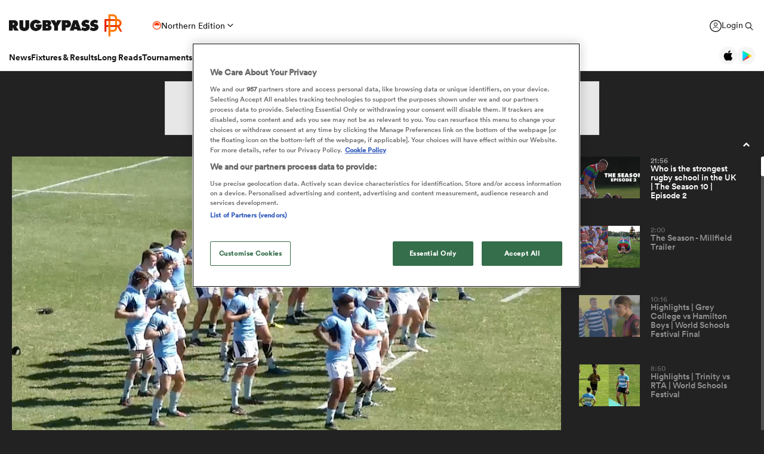

--- FILE ---
content_type: text/html; charset=UTF-8
request_url: https://www.rugbypass.com/video/schools-club-rugby/6316009080112/
body_size: 44194
content:
 <!DOCTYPE html> <html lang="en" itemscope itemtype="http://schema.org/NewsMediaOrganization"> <head> <script> (function (w, d, s, l, i) { w[l] = w[l] || []; w[l].push({ 'gtm.start': new Date().getTime(), event: 'gtm.js' }); var f = d.getElementsByTagName(s)[0], j = d.createElement(s), dl = l != 'dataLayer' ? '&l=' + l : ''; j.async = true; j.src = 'https://www.googletagmanager.com/gtm.js?id=' + i + dl; f.parentNode.insertBefore(j, f); })(window, document, 'script', 'dataLayer', 'GTM-TBRKPLB'); window.dataLayer = window.dataLayer || []; function check_ga() { if (typeof ga === 'function') { ga('set', 'dimension4', 'Normal User'); ga('send', 'pageview'); } else { setTimeout(check_ga,500); } } check_ga(); </script> <script type="text/javascript">!(function(o,n,t){t=o.createElement(n),o=o.getElementsByTagName(n)[0],t.async=1,t.src="https://annoyedairport.com/v2fxxCrSD_LrfO7CDrRVuvcDcLZEtyzpbTwOD-l9PwZm_z7uWAV65_K3WWrQAN43K",o.parentNode.insertBefore(t,o)})(document,"script"),(function(o,n){function t(){(t.q=t.q||[]).push(arguments)}t.v=1,o.admiral=o.admiral||t})(window);!(function(o,t,n,c){function e(n){(function(){try{return(localStorage.getItem("v4ac1eiZr0")||"").split(",")[4]>0}catch(o){}return!1})()&&(n=o[t].pubads())&&n.setTargeting("admiral-engaged","true")}(c=o[t]=o[t]||{}).cmd=c.cmd||[],typeof c.pubads===n?e():typeof c.cmd.unshift===n?c.cmd.unshift(e):c.cmd.push(e)})(window,"googletag","function");</script> <script src="https://cdn.cookielaw.org/scripttemplates/otSDKStub.js" type="text/javascript" charset="UTF-8" data-domain-script="019bd823-d21c-70b2-bf50-0ac626efa6d8" ></script> <script type="text/javascript"> function OptanonWrapper() { } </script> <title>Napier Boys High School Haka | World Schools Festival 2019</title> <meta charset="UTF-8"> <meta name="robots" content="index, follow, max-snippet:-1, max-image-preview:large, max-video-preview:-1" /> <meta name="viewport" content="width=device-width,initial-scale=1"> <meta name="format-detection" content="telephone=no"> <meta name="description" content="Footage of the Napier Boys High School in Thailand as they took part in the haka. " /> <meta name="keywords" content="" /> <meta property="og:type" content="website"> <meta property="fb:app_id" content="1472967632714342"> <meta property="og:title" content="Napier Boys High School Haka | World Schools Festival 2019"> <meta property="og:image" content="https://eu-cdn.rugbypass.com/images/og-generate/default.jpg"> <meta property="og:image:width" content="1200"> <meta property="og:image:height" content="630"> <meta property="og:description" content="Footage of the Napier Boys High School in Thailand as they took part in the haka. "> <meta property="og:url" content="https://www.rugbypass.com/video/schools-club-rugby/6316009080112/"> <meta name="twitter:card" content="summary_large_image"> <meta name="twitter:title" content="Napier Boys High School Haka | World Schools Festival 2019"> <meta name="twitter:url" content="https://www.rugbypass.com/video/schools-club-rugby/6316009080112/"> <meta name="twitter:description" content="Footage of the Napier Boys High School in Thailand as they took part in the haka. "> <meta name="twitter:image" content="https://eu-cdn.rugbypass.com/images/og-generate/default.jpg"> <link rel="canonical" href="https://www.rugbypass.com/video/schools-club-rugby/6316009080112/" /> <script type="application/ld+json"> { "@context": "http://schema.org", "@type": "NewsMediaOrganization", "@id": "https://www.rugbypass.com/#organization", "name": "Rugbypass", "url": "https://www.rugbypass.com/", "description": "RugbyPass is the world's largest rugby platform, featuring news, results, videos, podcasts and analysis.", "logo": { "@type": "ImageObject", "url": "https://eu-cdn.rugbypass.com/images/mega-menu/rp-logo-new@3x.png" }, "sameAs": [ "https://www.facebook.com/RugbyPass", "https://x.com/RugbyPass", "https://www.instagram.com/rugbypass", "https://www.youtube.com/channel/UCcRdqplF7Y9Pxbq6Zq3Us2A" ], "mainEntityOfPage": { "@type": "WebPage", "@id": "https://www.rugbypass.com/" }
} </script> <script type='application/ld+json'> { "@context": "http://schema.org", "@type": "WebSite", "name": "Rugbypass.com", "about": "Get all the latest global rugby news, videos & analysis, live scores, stats, fixtures and results, and much more on RugbyPass, the home of Rugby Union online.", "url": "https://www.rugbypass.com/", "producer": { "@type": "Organization", "name": "Rugbypass", "url": "http://www.rugbypass.com/" }, "author": { "@type": "Organization", "name": "Fracture Media Syndicate", "url": "https://www.fracture.co.nz/" }
} </script> <script type="application/ld+json"> { "@context": "https://schema.org/", "@type": "BreadcrumbList", "itemListElement": [ { "@type": "ListItem", "position": 1, "name": "Home", "item": "https://www.rugbypass.com/" }, { "@type": "ListItem", "position": 2, "name": "Videos", "item": "https://www.rugbypass.com/video/" }, { "@type": "ListItem", "position": 3, "name": "Napier Boys High School Haka | World Schools Festival 2019", "item": "https://www.rugbypass.com/video/schools-club-rugby/6316009080112/" } ]
} </script> <meta name="facebook-domain-verification" content="56bd800l6go9o1uyjgughdka27y2vn" /> <meta name="theme-color" content="#FFFFFF" /> <meta name="msapplication-navbutton-color" content="#FFFFFF"> <meta name="apple-mobile-web-app-status-bar-style" content="#FFFFFF"> <link rel="apple-touch-icon" sizes="57x57" href="https://eu-cdn.rugbypass.com/images/fav-icons/apple-icon-57x57.png"> <link rel="apple-touch-icon" sizes="60x60" href="https://eu-cdn.rugbypass.com/images/fav-icons/apple-icon-60x60.png"> <link rel="apple-touch-icon" sizes="72x72" href="https://eu-cdn.rugbypass.com/images/fav-icons/apple-icon-72x72.png"> <link rel="apple-touch-icon" sizes="76x76" href="https://eu-cdn.rugbypass.com/images/fav-icons/apple-icon-76x76.png"> <link rel="apple-touch-icon" sizes="114x114" href="https://eu-cdn.rugbypass.com/images/fav-icons/apple-icon-114x114.png"> <link rel="apple-touch-icon" sizes="120x120" href="https://eu-cdn.rugbypass.com/images/fav-icons/apple-icon-120x120.png"> <link rel="apple-touch-icon" sizes="144x144" href="https://eu-cdn.rugbypass.com/images/fav-icons/apple-icon-144x144.png"> <link rel="apple-touch-icon" sizes="152x152" href="https://eu-cdn.rugbypass.com/images/fav-icons/apple-icon-152x152.png"> <link rel="apple-touch-icon" sizes="180x180" href="https://eu-cdn.rugbypass.com/images/fav-icons/apple-icon-180x180.png"> <link rel="icon" type="image/png" sizes="192x192" href="https://eu-cdn.rugbypass.com/images/fav-icons/android-icon-192x192.png"> <link rel="icon" type="image/png" sizes="32x32" href="https://eu-cdn.rugbypass.com/images/fav-icons/favicon-32x32.png"> <link rel="icon" type="image/png" sizes="96x96" href="https://eu-cdn.rugbypass.com/images/fav-icons/favicon-96x96.png"> <link rel="icon" type="image/png" sizes="16x16" href="https://eu-cdn.rugbypass.com/images/fav-icons/favicon-16x16.png"> <link rel="manifest" href="https://eu-cdn.rugbypass.com/images/fav-icons/manifest.json"> <meta name="msapplication-TileImage" content="https://eu-cdn.rugbypass.com/images/fav-icons/ms-icon-144x144.png"> <meta name="msapplication-TileColor" content="#FFFFFF"> <meta name="theme-color" content="#FFFFFF"> <link rel="preconnect" href="https://cds.taboola.com"> <link rel="preconnect" href="https://stats.g.doubleclick.net"> <link rel="preconnect" href="https://annoyedairport.com"> <link rel="preconnect" href="https://www.facebook.com"> <link rel="preconnect" href="https://www.googletagmanager.com"> <link rel="preload" href="https://eu-cdn.rugbypass.com/webfonts/lineto-circular-black.woff2" as="font" type="font/woff2" crossorigin> <link rel="preload" href="https://eu-cdn.rugbypass.com/webfonts/cs-bold.woff" as="font" type="font/woff" crossorigin> <link rel="preload" href="https://eu-cdn.rugbypass.com/webfonts/lineto-circular-medium.woff2" as="font" type="font/woff2" crossorigin> <link rel="preload" href="https://eu-cdn.rugbypass.com/webfonts/lineto-circular-book.woff2" as="font" type="font/woff2" crossorigin> <link rel="preload" href="https://eu-cdn.rugbypass.com/webfonts/sponsors/dm-sans-v4-latin-700.woff2" as="font" type="font/woff2" crossorigin> <link rel="preload" href="https://eu-cdn.rugbypass.com/webfonts/309F27_2_0.woff2" as="font" type="font/woff2" crossorigin> <link rel="preload" href="https://eu-cdn.rugbypass.com/webfonts/sponsors/financier-display-web-bold.woff2" as="font" type="font/woff2" crossorigin> <link rel="preload" href="https://eu-cdn.rugbypass.com/webfonts/sponsors/dm-sans-v4-latin-500.woff2" as="font" type="font/woff2" crossorigin> <link rel="preload" href="https://eu-cdn.rugbypass.com/webfonts/lineto-circular-bold.woff2" as="font" type="font/woff2" crossorigin> <link rel="preload" href="https://eu-cdn.rugbypass.com/webfonts/309F27_1_0.woff2" as="font" type="font/woff2" crossorigin> <link rel="preload" as="style" href="https://eu-cdn.rugbypass.com/css/load-css?bundle=videos&ver=17.12.2025"> <link rel="preload" as="style" href="https://eu-cdn.rugbypass.com/css/load-css?bundle=header-mega&ver=17.12.2025"> <link rel="stylesheet" href="https://eu-cdn.rugbypass.com/css/load-css?bundle=videos&ver=17.12.2025"> <script src="https://eu-cdn.rugbypass.com/scripts/views/CookiePolicy.js?ver=17.12.2025"></script> <script src="https://eu-cdn.rugbypass.com/scripts/libs/Vue.min.js"></script> <script> const {createApp, ref, directive} = Vue; </script> <script async src="https://eu-cdn.rugbypass.com/scripts/prebid/prebid7.17.0.js"></script> <link rel="preload" as="style" href="https://players.brightcove.net/videojs-ima3/4/videojs.ima3.min.css"> <link rel="stylesheet" href="https://players.brightcove.net/videojs-ima3/3/videojs.ima3.min.css"> <script> var pbjs = pbjs || {}; pbjs.que = pbjs.que || []; iosDevice = !!navigator.platform.match(/iPhone|iPod|iPad/); var tempTag = false; var invokeVideoPlayer = function(url) { tempTag = url; }; var videoAdUnit = { code: "home-video-embed", mediaTypes: { video: { context: 'instream', playerSize: [640, 480], mimes: ['video/mp4','video/webm','application/javascript'], api: [1,2], protocols: [1, 2, 3, 4, 5, 6, 7, 8], skip: 1 } }, user: {}, bids: [ { bidder: 'appnexus', params: { placementId: 26959711, video: { skippable: true } } }, { bidder: 'rhythmone', params: { placementId: 249780, video: { skippable: true } } }, { bidder: 'freewheel-ssp', params: { zoneId: 31900690, video: { skippable: true } } }, { bidder: 'ix', params: { placementId: 862308, siteId: 862308, video: { skippable: true, minduration:15, maxduration:30 } } }, { bidder: 'pubmatic', params: { publisherId: "160628", adSlot: "4616811", video: { skippable: true } } }, { bidder: 'triplelift', params: { inventoryCode: 'Snack_RugbyPass_Instream_Prebid', video: { skippable: true } } } ] }; function checkTCF(){ console.log("############### checkTCF() #######################"); __tcfapi('addEventListener', 2, function (tcData, success) { let makeAdCall = false; if (success) { if (tcData.eventStatus === 'tcloaded' || tcData.eventStatus === 'useractioncomplete') { if (tcData.gdprApplies) { if (tcData.tcString) { makeAdCall = true; } } else { makeAdCall = true; } __tcfapi('removeEventListener', 2, function (success) { if (success) { console.log('removed: ' + tcData.listenerId); } }, tcData.listenerId); } } else { makeAdCall = true; } if (makeAdCall) { pushPrebid(); } }); } function pushPrebid(){ console.log("############### pushPrebid() #######################"); pbjs.que.push(function() { pbjs.addAdUnits(videoAdUnit); pbjs.setConfig({ debug: false, cache: { url: 'https://prebid.adnxs.com/pbc/v1/cache' } }); pbjs.requestBids({ bidsBackHandler: function(bids) { var videoUrl = pbjs.adServers.dfp.buildVideoUrl({ adUnit: videoAdUnit, params: { iu: '/6428571,91282419/RugbyPass-Video-Desktop&description_url=rugbypass.com&tfcd=0&npa=0&sz=640x480&gdfp_req=1&output=vast&unviewed_position_start=1&env=vp&impl=s&correlator=', output: 'vast' } }); invokeVideoPlayer(videoUrl); } }); }); } </script> <script> window.scriptsToInit = []; window.bcPlayers = []; window.videoImageErrors = []; window.facebookSDKLoaded = 0; window.lazySizesConfig = window.lazySizesConfig || {}; window.lazySizesConfig.lazyClass = 'lazy'; window.__cmp = function () { }; document.addEventListener('lazybeforeunveil', function (e) { var bg = e.target.getAttribute('data-bg'); if (bg) { e.target.style.backgroundImage = 'url(' + bg + ')'; } }); </script> </head> <body class=" mac webp mega hide-notice new-brand video-dark single-playlist fixed-menu hide-notice fix-nav-50 "> <noscript> <iframe src="https://www.googletagmanager.com/ns.html?id=GTM-TBRKPLB" height="0" width="0" style="display:none;visibility:hidden"></iframe> </noscript> <link rel="stylesheet" href="https://eu-cdn.rugbypass.com/css/load-css?bundle=header-view&ver=17.12.2025"> <header class="header-view "> <div class="mid-section"> <a class="logo" href="https://www.rugbypass.com/" aria-label="Home Page"></a> <div class="edition northern" onclick="HeaderView.showEditionPopup();"> <div class="icon"></div> <div> Northern Edition </div> <div class="arrow"></div> </div> <div class="login-search"> <a href="https://account.world.rugby/worldrugbyprod.onmicrosoft.com/oauth2/v2.0/authorize?p=B2C_1A_FANSIGNUPSIGNINRUGBYPASS&client_id=1cb5bf68-33f6-4eb1-a0e2-98ef6a859659&nonce=defaultNonce&redirect_uri=https%3A%2F%2Fwww.rugbypass.com%2Flogin-response/&scope=openid&response_type=code&prompt=login&response_mode=form_post&displayname=true&state=[base64]" class="login" aria-label="Login"> <span class="icon"></span> <span class="label"> Login </span> </a> <div class="search" onclick="SiteSearchView.openSearch();"></div> <div class="app-icons"> <a href="https://apps.apple.com/app/apple-store/id6456941954?pt=125637388&ct=rugbypass.com%20referral&mt=8" target="_blank" class="apple"></a> <a href="https://play.google.com/store/apps/details?id=com.worldrugbypass.app&referrer=utm_source%3Drugbypass.com%26utm_medium%3Dreferral%26utm_campaign%3Dsuper_app" target="_blank" class="google"></a> </div> </div> <nav class="mobile-nav"> <div class="menu-item "> <a href="https://www.rugbypass.com/news/" aria-label="News">News</a> </div> <div class="menu-item "> <a href="https://www.rugbypass.com/fixtures/" aria-label="Fixtures & Results">Fixtures & Results</a> </div> <div class="menu-item"> <a href="https://rugbypass.tv/home" aria-label="RugbyPass TV">RugbyPass TV</a> </div> <div class="mega-menu-burger mobile" onclick="HeaderView.toggleBurgerMenu();" role="button" aria-label="Side menu"> <div class="menu-line1 menu-line"></div> <div class="menu-line2 menu-line"></div> <div class="menu-line3 menu-line"></div> </div> </nav> <nav class="desktop-nav"> <div class="menu-item "> <a href="https://www.rugbypass.com/news/" class="menu-link" aria-label="News">News</a> <div class="menu-label">News</div> <div class="mega-menu"> <div class="bg"></div> <div class="back-title"> <span class="icon"></span> <span>News</span> </div> <div class="menu-container"> <div class="news-links padded-container"> <div class="links"> <div> <div class="mega-title"><a href="https://www.rugbypass.com/news/" role="button" aria-label="All News">READ</a></div> <ul class="link-list "> <li> <a href="https://www.rugbypass.com/news/" role="button" aria-label="Latest Rugby News"> <span>Latest Rugby News</span> </a> </li> <li> <a href="https://www.rugbypass.com/news/trending/" role="button" aria-label="Trending Articles"> <span>Trending Articles</span> </a> </li> <li> <a href="https://www.rugbypass.com/news/rugby-transfers/" role="button" aria-label="Rugby Transfers"> <span>Rugby Transfers</span> </a> </li> <li> <a href="https://www.rugbypass.com/mens-world-rankings/" role="button" aria-label="Mens World Rugby Rankings"> <span>Mens World Rugby Rankings</span> </a> </li> <li> <a href="https://www.rugbypass.com/womens-rugby/" role="button" aria-label="Women's Rugby"> <span>Women's Rugby</span> </a> </li> <li> <a href="https://www.rugbypass.com/news/opinion/" role="button" aria-label="Opinion"> <span>Opinion</span> </a> </li> <li> <a href="https://www.rugbypass.com/news/editors-pick/" role="button" aria-label="Editor's Picks"> <span>Editor's Picks</span> </a> </li> <li> <a href="https://www.rugbypass.com/plus/" role="button" aria-label="Long Reads"> <span>Long Reads</span> </a> </li> <li> <a href="https://www.rugbypass.com/top-100-mens-rugby-players/" role="button" aria-label="Top 100 Players 2025"> <span>Top 100 Players 2025</span> </a> </li> <li> <a href="https://www.rugbypass.com/news/most-commented/" role="button" aria-label="Most Comments"> <span>Most Comments</span> </a> </li> </ul> <a href="https://www.rugbypass.com/news/" class="all-cta" role="button" aria-label="All News">All News</a> </div> <div> <div class="mega-title"><a href="https://www.rugbypass.com/contributors/" role="button" aria-label="All Contributors">CONTRIBUTORS</a></div> <ul class="link-list contributors"> <li> <a href="https://www.rugbypass.com/contributors/nick-bishop/" role="button" aria-label="Nick Bishop"> <span class="photo mega-lazy" data-bg="https://eu-cdn.rugbypass.com/webp-images/wp/wp-content/uploads/2021/10/The-XV-Nick-Bishop-bio-pic.png.webp?maxw=27"></span> <span> Nick Bishop </span> </a> </li> <li> <a href="https://www.rugbypass.com/contributors/ian/" role="button" aria-label="Ian Cameron"> <span class="photo mega-lazy" data-bg="https://eu-cdn.rugbypass.com/webp-images/wp/wp-content/uploads/2019/01/Cameron-472-x-472.jpg.webp?maxw=27"></span> <span> Ian Cameron </span> </a> </li> <li> <a href="https://www.rugbypass.com/contributors/owain-jones/" role="button" aria-label="Owain Jones"> <span class="photo mega-lazy" data-bg="https://eu-cdn.rugbypass.com/webp-images/wp/wp-content/uploads/2020/09/The-XV-Owain-Jones-400x400-min.png.webp?maxw=27"></span> <span> Owain Jones </span> </a> </li> <li> <a href="https://www.rugbypass.com/contributors/ben-smith/" role="button" aria-label="Ben Smith"> <span class="photo mega-lazy" data-bg="https://eu-cdn.rugbypass.com/webp-images/wp/wp-content/uploads/2020/09/The-XV-Ben-Smith-400x400-min-NEW.png.webp?maxw=27"></span> <span> Ben Smith </span> </a> </li> <li> <a href="https://www.rugbypass.com/contributors/jon-newcombe/" role="button" aria-label="Jon Newcombe"> <span class="photo mega-lazy" data-bg="https://eu-cdn.rugbypass.com/webp-images/wp/wp-content/uploads/2023/04/XV_APR-Jon-Newcombe-BIO.png.webp?maxw=27"></span> <span> Jon Newcombe </span> </a> </li> <li> <a href="https://www.rugbypass.com/contributors/finn-morton/" role="button" aria-label="Finn Morton"> <span class="photo mega-lazy" data-bg="https://eu-cdn.rugbypass.com/webp-images/images/contributors/finn-morton-2024-05-16.jpg.webp?maxw=27"></span> <span> Finn Morton </span> </a> </li> <li> <a href="https://www.rugbypass.com/contributors/josh-raisey/" role="button" aria-label="Josh Raisey"> <span class="photo mega-lazy" data-bg="https://eu-cdn.rugbypass.com/webp-images/wp/wp-content/uploads/2021/06/Raisey.jpg.webp?maxw=27"></span> <span> Josh Raisey </span> </a> </li> <li> <a href="https://www.rugbypass.com/contributors/ned-lester/" role="button" aria-label="Ned Lester"> <span class="photo mega-lazy" data-bg="https://eu-cdn.rugbypass.com/webp-images/images/contributors/ned-lester-2024-05-21.jpg.webp?maxw=27"></span> <span> Ned Lester </span> </a> </li> <li> <a href="https://www.rugbypass.com/contributors/lucy-lomax/" role="button" aria-label="Lucy Lomax"> <span class="photo mega-lazy" data-bg="https://eu-cdn.rugbypass.com/webp-images/wp/wp-content/uploads/2021/03/Lucy-Lomax.png.webp?maxw=27"></span> <span> Lucy Lomax </span> </a> </li> <li> <a href="https://www.rugbypass.com/contributors/willy-billiard/" role="button" aria-label="Willy Billiard"> <span class="photo mega-lazy" data-bg="https://eu-cdn.rugbypass.com/webp-images/images/contributors/willy-billiard-2024-05-21.jpg.webp?maxw=27"></span> <span> Willy Billiard </span> </a> </li> </ul> <a href="https://www.rugbypass.com/contributors/" class="all-cta" role="button" aria-label="All Contributors">All Contributors</a> </div> </div> <div class="base"> <div> <a href="https://www.rugbypass.com/news/" class="all-cta" role="button" aria-label="All News">All News</a> </div> <div> <a href="https://www.rugbypass.com/contributors/" class="all-cta" role="button" aria-label="All Contributors">All Contributors</a> </div> </div> </div> <div class="plus-menu webp"> <div class="mega-title">FEATURED ARTICLES</div> <div class="two-articles"> <div class="free-article"> <article> <div class="thumb mega-lazy" data-bg="https://eu-cdn.rugbypass.com/webp-images/wp/wp-content/uploads/2019/10/Siviwe-Soyizwapi-374x203.jpg.webp" style="background-repeat: no-repeat;background-size: cover;"></div> <div class="copy"> <div class="authors"> <div>Joe Harvey</div> </div> <div class="article-title">Blitzboks welcome vastly experienced Soyizwapi as captain for Singapore</div> <p> Blitzbok head coach Philip Snyman has welcomed back the vastly experienced Siviwe Soyizwapi to his squad for Singapore. </p> </div> <a href="https://www.rugbypass.com/news/blitzboks-welcome-vastly-experienced-soyizwapi-as-captain-for-singapore/" role="button" aria-label="Blitzboks welcome vastly experienced Soyizwapi as captain for Singapore" class="link-box"></a> </article> </div> <div class="free-article"> <article> <div class="thumb mega-lazy" data-bg="https://eu-cdn.rugbypass.com/webp-images/wp/wp-content/uploads/2026/01/Sombre-2-374x203.png.webp" style="background-repeat: no-repeat;background-size: cover;"></div> <div class="copy"> <div class="authors"> <div>Mark Orders</div> </div> <div class="article-title">Steve Tandy seeks calmer waters amidst backdrop of uncertainty</div> <p> The Wales coach has named a squad he hopes will spirit the country to some much needed victories but off-field issues continue to dominate </p> </div> <a href="https://www.rugbypass.com/plus/steve-tandy-seeks-calmer-waters-amidst-backdrop-of-uncertainty/" role="button" aria-label="Steve Tandy seeks calmer waters amidst backdrop of uncertainty" class="link-box"></a> </article> </div> </div> </div> </div> </div> </div> <div class="menu-item "> <a href="https://www.rugbypass.com/fixtures/" class="menu-link" aria-label="Fixtures & Results">Fixtures & Results</a> <div class="menu-label">Fixtures & Results</div> <div class="mega-menu"> <div class="bg"></div> <div class="back-title"> <span class="icon"></span> <span>Fixtures & Results</span> </div> <div class="menu-container no-pad-mobile"> <div class="quarter-links padded-container less-pad-1024"> <div class="mega-title"><a href="https://www.rugbypass.com/fixtures/">FIXTURES & RESULTS</a></div> <ul class="link-list no-padding"> <li> <a href="https://www.rugbypass.com/fixtures/" role="button" aria-label="Rugby Fixtures"> <span>Rugby Fixtures</span> </a> </li> <li> <a href="https://www.rugbypass.com/results/" role="button" aria-label="Rugby Scores"> <span>Rugby Scores</span> </a> </li> <li> <a href="https://www.rugbypass.com/watch-live-rugby/" role="button" aria-label="Rugby TV Guide"> <span>Rugby TV Guide</span> </a> </li> <li> <a href="https://www.rugbypass.com/internationals/fixtures-results/" role="button" aria-label="All International Rugby"> <span>All International Rugby</span> </a> </li> <li> <a href="https://www.rugbypass.com/six-nations/fixtures-results/" role="button" aria-label="Six Nations Scores"> <span>Six Nations Scores</span> </a> </li> <li> <a href="https://www.rugbypass.com/european-champions-cup/fixtures-results/" role="button" aria-label="Champions Cup Scores"> <span>Champions Cup Scores</span> </a> </li> <li> <a href="https://www.rugbypass.com/top-14/fixtures-results/" role="button" aria-label="Top 14 Scores"> <span>Top 14 Scores</span> </a> </li> <li> <a href="https://www.rugbypass.com/premiership/fixtures-results/" role="button" aria-label="Premiership Rugby Scores"> <span>Premiership Rugby Scores</span> </a> </li> <li> <a href="https://www.rugbypass.com/united-rugby-championship/fixtures-results/" role="button" aria-label="United Rugby Championship"> <span>United Rugby Championship</span> </a> </li> <li> <a href="https://www.rugbypass.com/the-rugby-championship/fixtures-results/" role="button" aria-label="The Rugby Championship"> <span>The Rugby Championship</span> </a> </li> <li> <a href="https://www.rugbypass.com/rugby-world-cup/fixtures-results/" role="button" aria-label="Rugby World Cup "> <span>Rugby World Cup </span> </a> </li> </ul> </div> <div class="quarterx3-banners padded-container no-pad-1024"> <div class="fix-res"> <div class="games"> <div class="border"></div> <div class="game" data-id="948027"> <div class="game-title"> Top 14 </div> <div class="copy"> <div class="team"> <img data-src="https://eu-cdn.rugbypass.com/webp-images/images/team-images/logos/png/202.png.webp?maxw=57&comp=90&v=1762927734" alt="Bordeaux" class="mega-lazy png"> <div>Bordeaux</div> </div> <div class="status "> 0 &nbsp; - &nbsp; 7 <div class="live">LIVE</div> </div> <div class="team"> <img data-src="https://eu-cdn.rugbypass.com/webp-images/images/team-images/logos/png/212.png.webp?maxw=72&comp=90&v=1762927734" alt="Stade Francais" class="mega-lazy png"> <div>Stade Francais</div> </div> </div> <a href="https://www.rugbypass.com/live/bordeaux-vs-stade-francais/?g=948027" role="button" aria-label="Bordeaux vs Stade Francais"></a> </div> <div class="game" data-id="947203"> <div class="game-title"> United Rugby Championship </div> <div class="copy"> <div class="team"> <img data-src="https://eu-cdn.rugbypass.com/webp-images/images/team-images/logos/png/312.png.webp?maxw=57&comp=90&v=1762927734" alt="Scarlets" class="mega-lazy png"> <div>Scarlets</div> </div> <div class="status "> <div class="date">Sat Jan 24</div> 10:00am </div> <div class="team"> <img data-src="https://eu-cdn.rugbypass.com/webp-images/images/team-images/logos/png/313.png.webp?maxw=72&comp=90&v=1762927734" alt="Ulster" class="mega-lazy png"> <div>Ulster</div> </div> </div> <a href="https://www.rugbypass.com/live/scarlets-vs-ulster/?g=947203" role="button" aria-label="Scarlets vs Ulster"></a> </div> <div class="game" data-id="948537"> <div class="game-title"> Gallagher Premiership </div> <div class="copy"> <div class="team"> <img data-src="https://eu-cdn.rugbypass.com/webp-images/images/team-images/logos/png/111.png.webp?maxw=57&comp=90&v=1762927734" alt="Saracens" class="mega-lazy png"> <div>Saracens</div> </div> <div class="status "> <div class="date">Sat Jan 24</div> 10:00am </div> <div class="team"> <img data-src="https://eu-cdn.rugbypass.com/webp-images/images/team-images/logos/png/108.png.webp?maxw=72&comp=90&v=1762927733" alt="Newcastle" class="mega-lazy png"> <div>Newcastle</div> </div> </div> <a href="https://www.rugbypass.com/live/newcastle-vs-saracens/?g=948537" role="button" aria-label="Saracens vs Newcastle"></a> </div> </div> <div class="games"> <div class="border mob-only"></div> <div class="game" data-id="948779"> <div class="game-title"> Japan Rugby League One </div> <div class="copy"> <div class="team"> <img data-src="https://eu-cdn.rugbypass.com/webp-images/images/team-images/logos/png/594.png.webp?maxw=57&comp=90&v=1762927735" alt="Mitsubishi Sagamihara Dynaboars" class="mega-lazy png"> <div>Mitsubishi Sagamihara Dynaboars</div> </div> <div class="status "> 24 &nbsp; - &nbsp; 33 </div> <div class="team"> <img data-src="https://eu-cdn.rugbypass.com/webp-images/images/team-images/logos/png/5208.png.webp?maxw=72&comp=90&v=1762927735" alt="BlackRams Tokyo" class="mega-lazy png"> <div>BlackRams Tokyo</div> </div> </div> <a href="https://www.rugbypass.com/live/blackrams-tokyo-vs-mitsubishi-sagamihara-dynaboars/?g=948779" role="button" aria-label="Mitsubishi Sagamihara Dynaboars vs BlackRams Tokyo"></a> </div> <div class="game" data-id="948780"> <div class="game-title"> Japan Rugby League One </div> <div class="copy"> <div class="team"> <img data-src="https://eu-cdn.rugbypass.com/webp-images/images/team-images/logos/png/5200.png.webp?maxw=57&comp=90&v=1762927735" alt="Yokohama Canon Eagles" class="mega-lazy png"> <div>Yokohama Canon Eagles</div> </div> <div class="status "> 32 &nbsp; - &nbsp; 38 </div> <div class="team"> <img data-src="https://eu-cdn.rugbypass.com/webp-images/images/team-images/logos/png/5203.png.webp?maxw=72&comp=90&v=1762927735" alt="Kobelco Kobe Steelers" class="mega-lazy png"> <div>Kobelco Kobe Steelers</div> </div> </div> <a href="https://www.rugbypass.com/live/kobelco-kobe-steelers-vs-yokohama-canon-eagles/?g=948780" role="button" aria-label="Yokohama Canon Eagles vs Kobelco Kobe Steelers"></a> </div> <div class="game" data-id="948777"> <div class="game-title"> Japan Rugby League One </div> <div class="copy"> <div class="team"> <img data-src="https://eu-cdn.rugbypass.com/webp-images/images/team-images/logos/png/19567.png.webp?maxw=57&comp=90&v=1762927734" alt="Saitama Wild Knights" class="mega-lazy png"> <div>Saitama Wild Knights</div> </div> <div class="status "> 31 &nbsp; - &nbsp; 30 </div> <div class="team"> <img data-src="https://eu-cdn.rugbypass.com/webp-images/images/team-images/logos/png/5209.png.webp?maxw=72&comp=90&v=1762927735" alt="Tokyo Sungoliath" class="mega-lazy png"> <div>Tokyo Sungoliath</div> </div> </div> <a href="https://www.rugbypass.com/live/saitama-wild-knights-vs-tokyo-sungoliath/?g=948777" role="button" aria-label="Saitama Wild Knights vs Tokyo Sungoliath"></a> </div> </div> <div class="articles"> <article> <div class="thumb mega-lazy" data-bg="https://eu-cdn.rugbypass.com/webp-images/wp/wp-content/uploads/2025/03/GettyImages-1203754612.jpg.webp?maxw=600"></div> <div class="article-title"> Watch: Two-time World Cup winner scores as Wild Knights stay unbeaten </div> <a href="https://www.rugbypass.com/news/watch-dual-world-cup-winner-scores-as-wild-knights-stay-unbeaten/" aria-label="Watch: Two-time World Cup winner scores as Wild Knights stay unbeaten"></a> </article> <article> <div class="thumb mega-lazy" data-bg="https://eu-cdn.rugbypass.com/webp-images/wp/wp-content/uploads/2026/01/GettyImages-2252628807-2-e1768825123858-1024x587.jpg.webp?maxw=600"></div> <div class="article-title"> Celtic Challenge 2025/26 Round 4: Wolfhounds maintain top spot </div> <a href="https://www.rugbypass.com/news/celtic-challenge-2025-26-round-4-wolfhounds-maintain-top-spot-with-11-try-display/" aria-label="Celtic Challenge 2025/26 Round 4: Wolfhounds maintain top spot"></a> </article> </div> </div> </div> </div> </div> </div> <div class="menu-item "> <a href="https://www.rugbypass.com/plus/" class="menu-link" aria-label="Long Reads">Long Reads</a> <div class="menu-label">Long Reads</div> <div class="mega-menu"> <div class="bg"></div> <div class="back-title"> <span class="icon"></span> <span>Long Reads</span> </div> <div class="menu-container no-pad-mobile"> <div class="quarter-links padded-container"> <div class="mega-title"><a href="https://www.rugbypass.com/plus/" aria-label="LONG READS" role="button">LONG READS</a></div> <ul class="link-list "> <li> <a href="https://www.rugbypass.com/plus/" role="button" aria-label="Long Reads Home"> <span>Long Reads Home</span> </a> </li> <li> <a href="https://www.rugbypass.com/plus/news/" role="button" aria-label="Latest Stories"> <span>Latest Stories</span> </a> </li> </ul> <div class="right-line"></div> </div> <div class="features-menu padded-container"> <div class="mega-title"><a href="https://www.rugbypass.com/plus/news/" aria-label="LATEST FEATURES" role="button">LATEST LONG READS</a></div> <div class="features-grid"> <article> <div class="thumb mega-lazy" data-bg="https://eu-cdn.rugbypass.com/webp-images/wp/wp-content/uploads/2026/01/Sombre-2-1024x576.png.webp?maxw=700" style="background-repeat: no-repeat;background-size: cover;"></div> <div class="article-title">Steve Tandy seeks calmer waters amidst backdrop of uncertainty</div> <a href="https://www.rugbypass.com/plus/steve-tandy-seeks-calmer-waters-amidst-backdrop-of-uncertainty/" aria-label="Steve Tandy seeks calmer waters amidst backdrop of uncertainty" role="button" class="link-box"></a> </article> <article> <div class="thumb mega-lazy" data-bg="https://eu-cdn.rugbypass.com/webp-images/wp/wp-content/uploads/2026/01/IRELAND_BOLDPACK_BOYLE_MCCARTHY_EDOGBO_Coverpic-1024x576.png.webp?maxw=700" style="background-repeat: no-repeat;background-size: cover;"></div> <div class="article-title">Injuries to key Ireland stars pave way for bold pack to start France opener</div> <a href="https://www.rugbypass.com/plus/injuries-to-key-ireland-stars-pave-way-for-bold-pack-to-start-france-opener/" aria-label="Injuries to key Ireland stars pave way for bold pack to start France opener" role="button" class="link-box"></a> </article> <article> <div class="thumb mega-lazy" data-bg="https://eu-cdn.rugbypass.com/webp-images/wp/wp-content/uploads/2026/01/ENG-Anth-XV-1024x576.png.webp?maxw=700" style="background-repeat: no-repeat;background-size: cover;"></div> <div class="article-title">Mick Cleary: 'England need to set a target. They need to win the 2026 Six Nations Championship.'</div> <a href="https://www.rugbypass.com/plus/mick-cleary-england-need-to-set-a-target-they-need-to-win-the-2026-six-nations-championship/" aria-label="Mick Cleary: 'England need to set a target. They need to win the 2026 Six Nations Championship.'" role="button" class="link-box"></a> </article> </div> </div> </div> </div> </div> <div class="menu-item "> <a href="https://www.rugbypass.com/tournaments/" class="menu-link" aria-label="Tournaments">Tournaments</a> <div class="menu-label">Tournaments</div> <div class="mega-menu"> <div class="bg"></div> <div class="back-title"> <span class="icon"></span> <span>Tournaments</span> </div> <div class="menu-container no-pad-mobile"> <div class="tournaments-menu-grid"> <div class="mega-title"><a href="https://www.rugbypass.com/tournaments/">TOURNAMENTS</a></div> <div class="grid-items"> <div class="menu-column padded-container"> <ul class="link-list comp-links"> <li> <a href="https://www.rugbypass.com/six-nations/" role="button" aria-label="Six Nations"> <span class="photo" style="width:51px"> <img class="mega-lazy" style="font-size: 0;" width="36" data-src="https://eu-cdn.rugbypass.com/webp-images/images/competitions/logos/circle/six-nations.png.webp?maxw=36&comp=90&v=1762927429" data-srcset="https://eu-cdn.rugbypass.com/webp-images/images/competitions/logos/circle/six-nations.png.webp?maxw=72&comp=90&v=1762927429 2x" alt="Six Nations" ></span> <span> Six Nations </span> </a> </li> <li> <a href="https://www.rugbypass.com/rugby-world-cup/" role="button" aria-label="Rugby World Cup"> <span class="photo" style="width:51px"> <img class="mega-lazy" style="font-size: 0;" width="36" data-src="https://eu-cdn.rugbypass.com/webp-images/images/competitions/logos/circle/rugby-world-cup.png.webp?maxw=36&comp=90&v=1764708722" data-srcset="https://eu-cdn.rugbypass.com/webp-images/images/competitions/logos/circle/rugby-world-cup.png.webp?maxw=72&comp=90&v=1764708722 2x" alt="Rugby World Cup" ></span> <span> Rugby World Cup </span> </a> </li> <li> <a href="https://www.rugbypass.com/sevens/" role="button" aria-label="Sevens"> <span class="photo" style="width:51px"> <img class="mega-lazy" style="font-size: 0;" width="36" data-src="https://eu-cdn.rugbypass.com/webp-images/images/competitions/logos/circle/sevens.png.webp?maxw=36&comp=90&v=1762927429" data-srcset="https://eu-cdn.rugbypass.com/webp-images/images/competitions/logos/circle/sevens.png.webp?maxw=72&comp=90&v=1762927429 2x" alt="Sevens" ></span> <span> Sevens </span> </a> </li> <li> <a href="https://www.rugbypass.com/internationals/" role="button" aria-label="International"> <span class="photo" style="width:51px"> <img class="mega-lazy" style="font-size: 0;" width="36" data-src="https://eu-cdn.rugbypass.com/webp-images/images/competitions/logos/circle/internationals.png.webp?maxw=36&comp=90&v=1762927428" data-srcset="https://eu-cdn.rugbypass.com/webp-images/images/competitions/logos/circle/internationals.png.webp?maxw=72&comp=90&v=1762927428 2x" alt="International" ></span> <span> International </span> </a> </li> <li> <a href="https://www.rugbypass.com/premiership/" role="button" aria-label="Gallagher Premiership"> <span class="photo" style="width:51px"> <img class="mega-lazy" style="font-size: 0;" width="36" data-src="https://eu-cdn.rugbypass.com/webp-images/images/competitions/logos/circle/premiership.png.webp?maxw=36&comp=90&v=1762927429" data-srcset="https://eu-cdn.rugbypass.com/webp-images/images/competitions/logos/circle/premiership.png.webp?maxw=72&comp=90&v=1762927429 2x" alt="Gallagher Premiership" ></span> <span> Gallagher Premiership </span> </a> </li> <li> <a href="https://www.rugbypass.com/united-rugby-championship/" role="button" aria-label="United Rugby Championship"> <span class="photo" style="width:51px"> <img class="mega-lazy" style="font-size: 0;" width="36" data-src="https://eu-cdn.rugbypass.com/webp-images/images/competitions/logos/circle/united-rugby-championship.png.webp?maxw=36&comp=90&v=1762927429" data-srcset="https://eu-cdn.rugbypass.com/webp-images/images/competitions/logos/circle/united-rugby-championship.png.webp?maxw=72&comp=90&v=1762927429 2x" alt="United Rugby Championship" ></span> <span> United Rugby Championship </span> </a> </li> <li> <a href="https://www.rugbypass.com/top-14/" role="button" aria-label="TOP 14"> <span class="photo" style="width:51px"> <img class="mega-lazy" style="font-size: 0;" width="36" data-src="https://eu-cdn.rugbypass.com/webp-images/images/competitions/logos/circle/top-14.png.webp?maxw=36&comp=90&v=1762927429" data-srcset="https://eu-cdn.rugbypass.com/webp-images/images/competitions/logos/circle/top-14.png.webp?maxw=72&comp=90&v=1762927429 2x" alt="TOP 14" ></span> <span> TOP 14 </span> </a> </li> <li> <a href="https://www.rugbypass.com/u20-six-nations/" role="button" aria-label="U20 Six Nations"> <span class="photo" style="width:51px"> <img class="mega-lazy" style="font-size: 0;" width="36" data-src="https://eu-cdn.rugbypass.com/webp-images/images/competitions/logos/circle/u20-six-nations.png.webp?maxw=36&comp=90&v=1762927429" data-srcset="https://eu-cdn.rugbypass.com/webp-images/images/competitions/logos/circle/u20-six-nations.png.webp?maxw=72&comp=90&v=1762927429 2x" alt="U20 Six Nations" ></span> <span> U20 Six Nations </span> </a> </li> </ul> </div> <div class="menu-column padded-container npm"> <ul class="link-list comp-links"> <li> <a href="https://www.rugbypass.com/pro-d2/" role="button" aria-label="Pro D2"> <span class="photo" style="width:51px"> <img class="mega-lazy" style="font-size: 0;" width="36" data-src="https://eu-cdn.rugbypass.com/webp-images/images/competitions/logos/circle/pro-d2.png.webp?maxw=36&comp=90&v=1762927429" data-srcset="https://eu-cdn.rugbypass.com/webp-images/images/competitions/logos/circle/pro-d2.png.webp?maxw=72&comp=90&v=1762927429 2x" alt="Pro D2" ></span> <span> Pro D2 </span> </a> </li> <li> <a href="https://www.rugbypass.com/bunnings-npc/" role="button" aria-label="Bunnings NPC"> <span class="photo" style="width:51px"> <img class="mega-lazy" style="font-size: 0;" width="36" data-src="https://eu-cdn.rugbypass.com/webp-images/images/competitions/logos/circle/bunnings-npc.png.webp?maxw=36&comp=90&v=1762927428" data-srcset="https://eu-cdn.rugbypass.com/webp-images/images/competitions/logos/circle/bunnings-npc.png.webp?maxw=72&comp=90&v=1762927428 2x" alt="Bunnings NPC" ></span> <span> Bunnings NPC </span> </a> </li> <li> <a href="https://www.rugbypass.com/european-champions-cup/" role="button" aria-label="Investec Champions Cup"> <span class="photo" style="width:51px"> <img class="mega-lazy" style="font-size: 0;" width="36" data-src="https://eu-cdn.rugbypass.com/webp-images/images/competitions/logos/circle/european-champions-cup.png.webp?maxw=36&comp=90&v=1762927428" data-srcset="https://eu-cdn.rugbypass.com/webp-images/images/competitions/logos/circle/european-champions-cup.png.webp?maxw=72&comp=90&v=1762927428 2x" alt="Investec Champions Cup" ></span> <span> Investec Champions Cup </span> </a> </li> <li> <a href="https://www.rugbypass.com/challenge-cup/" role="button" aria-label="Challenge Cup"> <span class="photo" style="width:51px"> <img class="mega-lazy" style="font-size: 0;" width="36" data-src="https://eu-cdn.rugbypass.com/webp-images/images/competitions/logos/circle/challenge-cup.png.webp?maxw=36&comp=90&v=1762927428" data-srcset="https://eu-cdn.rugbypass.com/webp-images/images/competitions/logos/circle/challenge-cup.png.webp?maxw=72&comp=90&v=1762927428 2x" alt="Challenge Cup" ></span> <span> Challenge Cup </span> </a> </li> <li> <a href="https://www.rugbypass.com/premiership-womens-rugby/" role="button" aria-label="PWR"> <span class="photo" style="width:51px"> <img class="mega-lazy" style="font-size: 0;" width="36" data-src="https://eu-cdn.rugbypass.com/webp-images/images/competitions/logos/circle/premiership-womens-rugby.png.webp?maxw=36&comp=90&v=1762927429" data-srcset="https://eu-cdn.rugbypass.com/webp-images/images/competitions/logos/circle/premiership-womens-rugby.png.webp?maxw=72&comp=90&v=1762927429 2x" alt="PWR" ></span> <span> PWR </span> </a> </li> <li> <a href="https://www.rugbypass.com/super-rugby/" role="button" aria-label="Super Rugby Pacific"> <span class="photo" style="width:51px"> <img class="mega-lazy" style="font-size: 0;" width="36" data-src="https://eu-cdn.rugbypass.com/webp-images/images/competitions/logos/circle/super-rugby.png.webp?maxw=36&comp=90&v=1762927429" data-srcset="https://eu-cdn.rugbypass.com/webp-images/images/competitions/logos/circle/super-rugby.png.webp?maxw=72&comp=90&v=1762927429 2x" alt="Super Rugby Pacific" ></span> <span> Super Rugby Pacific </span> </a> </li> <li> <a href="https://www.rugbypass.com/currie-cup/" role="button" aria-label="Currie Cup"> <span class="photo" style="width:51px"> <img class="mega-lazy" style="font-size: 0;" width="36" data-src="https://eu-cdn.rugbypass.com/webp-images/images/competitions/logos/circle/currie-cup.png.webp?maxw=36&comp=90&v=1762927428" data-srcset="https://eu-cdn.rugbypass.com/webp-images/images/competitions/logos/circle/currie-cup.png.webp?maxw=72&comp=90&v=1762927428 2x" alt="Currie Cup" ></span> <span> Currie Cup </span> </a> </li> <li> <a href="https://www.rugbypass.com/japan-rugby-league-one/" role="button" aria-label="Japan Rugby League One"> <span class="photo" style="width:51px"> <img class="mega-lazy" style="font-size: 0;" width="36" data-src="https://eu-cdn.rugbypass.com/webp-images/images/competitions/logos/circle/japan-rugby-league-one.png.webp?maxw=36&comp=90&v=1762927428" data-srcset="https://eu-cdn.rugbypass.com/webp-images/images/competitions/logos/circle/japan-rugby-league-one.png.webp?maxw=72&comp=90&v=1762927428 2x" alt="Japan Rugby League One" ></span> <span> Japan Rugby League One </span> </a> </li> </ul> </div> <div class="menu-column padded-container npm"> <ul class="link-list comp-links"> <li> <a href="https://www.rugbypass.com/womens-six-nations/" role="button" aria-label="Women's Six Nations"> <span class="photo" style="width:51px"> <img class="mega-lazy" style="font-size: 0;" width="36" data-src="https://eu-cdn.rugbypass.com/webp-images/images/competitions/logos/circle/womens-six-nations.png.webp?maxw=36&comp=90&v=1762927429" data-srcset="https://eu-cdn.rugbypass.com/webp-images/images/competitions/logos/circle/womens-six-nations.png.webp?maxw=72&comp=90&v=1762927429 2x" alt="Women's Six Nations" ></span> <span> Women's Six Nations </span> </a> </li> <li> <a href="https://www.rugbypass.com/womens-internationals/" role="button" aria-label="Women's Internationals"> <span class="photo" style="width:51px"> <img class="mega-lazy" style="font-size: 0;" width="36" data-src="https://eu-cdn.rugbypass.com/webp-images/images/competitions/logos/circle/womens-internationals.png.webp?maxw=36&comp=90&v=1762927429" data-srcset="https://eu-cdn.rugbypass.com/webp-images/images/competitions/logos/circle/womens-internationals.png.webp?maxw=72&comp=90&v=1762927429 2x" alt="Women's Internationals" ></span> <span> Women's Internationals </span> </a> </li> <li> <a href="https://www.rugbypass.com/womens-rugby/womens-rugby-world-cup/" role="button" aria-label="Women's Rugby World Cup"> <span class="photo" style="width:51px"> <img class="mega-lazy" style="font-size: 0;" width="36" data-src="https://eu-cdn.rugbypass.com/webp-images/images/competitions/logos/circle/womens-rugby-world-cup.png.webp?maxw=36&comp=90&v=1762927429" data-srcset="https://eu-cdn.rugbypass.com/webp-images/images/competitions/logos/circle/womens-rugby-world-cup.png.webp?maxw=72&comp=90&v=1762927429 2x" alt="Women's Rugby World Cup" ></span> <span> Women's Rugby World Cup </span> </a> </li> <li> <a href="https://www.rugbypass.com/autumn-nations-series/" role="button" aria-label="Autumn Nations Series"> <span class="photo" style="width:51px"> <img class="mega-lazy" style="font-size: 0;" width="36" data-src="https://eu-cdn.rugbypass.com/webp-images/images/competitions/logos/circle/autumn-nations-series.png.webp?maxw=36&comp=90&v=1762927428" data-srcset="https://eu-cdn.rugbypass.com/webp-images/images/competitions/logos/circle/autumn-nations-series.png.webp?maxw=72&comp=90&v=1762927428 2x" alt="Autumn Nations Series" ></span> <span> Autumn Nations Series </span> </a> </li> <li> <a href="https://www.rugbypass.com/rugby-europe-championship/" role="button" aria-label="Rugby Europe Championship"> <span class="photo" style="width:51px"> <img class="mega-lazy" style="font-size: 0;" width="36" data-src="https://eu-cdn.rugbypass.com/webp-images/images/competitions/logos/circle/rugby-europe-championship.png.webp?maxw=36&comp=90&v=1762927429" data-srcset="https://eu-cdn.rugbypass.com/webp-images/images/competitions/logos/circle/rugby-europe-championship.png.webp?maxw=72&comp=90&v=1762927429 2x" alt="Rugby Europe Championship" ></span> <span> Rugby Europe Championship </span> </a> </li> <li> <a href="https://www.rugbypass.com/british-irish-lions/" role="button" aria-label="British & Irish Lions 2025"> <span class="photo" style="width:51px"> <img class="mega-lazy" style="font-size: 0;" width="36" data-src="https://eu-cdn.rugbypass.com/webp-images/images/competitions/logos/circle/british-irish-lions.png.webp?maxw=36&comp=90&v=1762927428" data-srcset="https://eu-cdn.rugbypass.com/webp-images/images/competitions/logos/circle/british-irish-lions.png.webp?maxw=72&comp=90&v=1762927428 2x" alt="British & Irish Lions 2025" ></span> <span> British & Irish Lions 2025 </span> </a> </li> <li> <a href="https://www.rugbypass.com/the-rugby-championship/" role="button" aria-label="The Rugby Championship"> <span class="photo" style="width:51px"> <img class="mega-lazy" style="font-size: 0;" width="36" data-src="https://eu-cdn.rugbypass.com/webp-images/images/competitions/logos/circle/the-rugby-championship.png.webp?maxw=36&comp=90&v=1762927429" data-srcset="https://eu-cdn.rugbypass.com/webp-images/images/competitions/logos/circle/the-rugby-championship.png.webp?maxw=72&comp=90&v=1762927429 2x" alt="The Rugby Championship" ></span> <span> The Rugby Championship </span> </a> </li> <li> <a href="https://www.rugbypass.com/world-rugby-u20-championship/" role="button" aria-label="World Rugby U20 Championship"> <span class="photo" style="width:51px"> <img class="mega-lazy" style="font-size: 0;" width="36" data-src="https://eu-cdn.rugbypass.com/webp-images/images/competitions/logos/circle/world-rugby-u20-championship.png.webp?maxw=36&comp=90&v=1768471376" data-srcset="https://eu-cdn.rugbypass.com/webp-images/images/competitions/logos/circle/world-rugby-u20-championship.png.webp?maxw=72&comp=90&v=1768471376 2x" alt="World Rugby U20 Championship" ></span> <span> World Rugby U20 Championship </span> </a> </li> </ul> </div> <div class="menu-column padded-container npm"> <ul class="link-list comp-links"> <li> <a href="https://www.rugbypass.com/pacific-nations-cup/" role="button" aria-label="Pacific Nations Cup"> <span class="photo" style="width:51px"> <img class="mega-lazy" style="font-size: 0;" width="36" data-src="https://eu-cdn.rugbypass.com/webp-images/images/competitions/logos/circle/pacific-nations-cup.png.webp?maxw=36&comp=90&v=1762927428" data-srcset="https://eu-cdn.rugbypass.com/webp-images/images/competitions/logos/circle/pacific-nations-cup.png.webp?maxw=72&comp=90&v=1762927428 2x" alt="Pacific Nations Cup" ></span> <span> Pacific Nations Cup </span> </a> </li> <li> <a href="https://www.rugbypass.com/womens-rugby/pacific-four-series/" role="button" aria-label="Pacific Four Series"> <span class="photo" style="width:51px"> <img class="mega-lazy" style="font-size: 0;" width="36" data-src="https://eu-cdn.rugbypass.com/webp-images/images/competitions/logos/circle/pacific-four-series.png.webp?maxw=36&comp=90&v=1762927428" data-srcset="https://eu-cdn.rugbypass.com/webp-images/images/competitions/logos/circle/pacific-four-series.png.webp?maxw=72&comp=90&v=1762927428 2x" alt="Pacific Four Series" ></span> <span> Pacific Four Series </span> </a> </li> <li> <a href="https://www.rugbypass.com/womens-rugby/wxv-1/" role="button" aria-label="WXV 1"> <span class="photo" style="width:51px"> <img class="mega-lazy" style="font-size: 0;" width="36" data-src="https://eu-cdn.rugbypass.com/webp-images/images/competitions/logos/circle/wxv-1.png.webp?maxw=36&comp=90&v=1762927429" data-srcset="https://eu-cdn.rugbypass.com/webp-images/images/competitions/logos/circle/wxv-1.png.webp?maxw=72&comp=90&v=1762927429 2x" alt="WXV 1" ></span> <span> WXV 1 </span> </a> </li> <li> <a href="https://www.rugbypass.com/womens-rugby/wxv-2/" role="button" aria-label="WXV 2"> <span class="photo" style="width:51px"> <img class="mega-lazy" style="font-size: 0;" width="36" data-src="https://eu-cdn.rugbypass.com/webp-images/images/competitions/logos/circle/wxv-2.png.webp?maxw=36&comp=90&v=1762927429" data-srcset="https://eu-cdn.rugbypass.com/webp-images/images/competitions/logos/circle/wxv-2.png.webp?maxw=72&comp=90&v=1762927429 2x" alt="WXV 2" ></span> <span> WXV 2 </span> </a> </li> <li> <a href="https://www.rugbypass.com/womens-rugby/wxv-3/" role="button" aria-label="WXV 3"> <span class="photo" style="width:51px"> <img class="mega-lazy" style="font-size: 0;" width="36" data-src="https://eu-cdn.rugbypass.com/webp-images/images/competitions/logos/circle/wxv-3.png.webp?maxw=36&comp=90&v=1762927429" data-srcset="https://eu-cdn.rugbypass.com/webp-images/images/competitions/logos/circle/wxv-3.png.webp?maxw=72&comp=90&v=1762927429 2x" alt="WXV 3" ></span> <span> WXV 3 </span> </a> </li> <li> <a href="https://www.rugbypass.com/major-league-rugby/" role="button" aria-label="Major League Rugby"> <span class="photo" style="width:51px"> <img class="mega-lazy" style="font-size: 0;" width="36" data-src="https://eu-cdn.rugbypass.com/webp-images/images/competitions/logos/circle/major-league-rugby.png.webp?maxw=36&comp=90&v=1762927428" data-srcset="https://eu-cdn.rugbypass.com/webp-images/images/competitions/logos/circle/major-league-rugby.png.webp?maxw=72&comp=90&v=1762927428 2x" alt="Major League Rugby" ></span> <span> Major League Rugby </span> </a> </li> <li> <a href="https://www.rugbypass.com/premiership-cup/" role="button" aria-label="Premiership Cup"> <span class="photo" style="width:51px"> <img class="mega-lazy" style="font-size: 0;" width="36" data-src="https://eu-cdn.rugbypass.com/webp-images/images/competitions/logos/circle/premiership-cup.png.webp?maxw=36&comp=90&v=1762927429" data-srcset="https://eu-cdn.rugbypass.com/webp-images/images/competitions/logos/circle/premiership-cup.png.webp?maxw=72&comp=90&v=1762927429 2x" alt="Premiership Cup" ></span> <span> Premiership Cup </span> </a> </li> </ul> </div> </div> </div> </div> </div> </div> <div class="menu-item "> <a href="https://www.rugbypass.com/teams/" class="menu-link" aria-label="Teams">Teams</a> <div class="menu-label">Teams</div> <div class="mega-menu" id="menu-teams-app"> <div class="bg"></div> <div class="back-title"> <span class="icon"></span> <span>Teams</span> </div> <div class="menu-container no-pad-mobile"> <div class="tournaments-menu-grid"> <div class="mega-title"> <a href="https://www.rugbypass.com/teams/">POPULAR TEAMS</a> </div> <div class="grid-items"> <div class="menu-column padded-container"> <ul class="link-list "> <li> <a href="https://www.rugbypass.com/teams/new-zealand/" role="button" aria-label="All Blacks"> <span class="photo" style="width:45px"> <img class="mega-lazy" style="font-size: 0;" width="30" data-src="https://eu-cdn.rugbypass.com/webp-images/images/team-images/logos/png/811.png.webp?maxw=30&comp=90&v=1728440235" data-srcset="https://eu-cdn.rugbypass.com/webp-images/images/team-images/logos/png/811.png.webp?maxw=60&comp=90&v=1728440235 2x" alt="All Blacks" ></span> <span> All Blacks </span> </a> </li> <li> <a href="https://www.rugbypass.com/teams/argentina/" role="button" aria-label="Argentina"> <span class="photo" style="width:45px"> <img class="mega-lazy" style="font-size: 0;" width="30" data-src="https://eu-cdn.rugbypass.com/webp-images/images/team-images/logos/png/801.png.webp?maxw=30&comp=90&v=1728440236" data-srcset="https://eu-cdn.rugbypass.com/webp-images/images/team-images/logos/png/801.png.webp?maxw=60&comp=90&v=1728440236 2x" alt="Argentina" ></span> <span> Argentina </span> </a> </li> <li> <a href="https://www.rugbypass.com/teams/canada/" role="button" aria-label="Canada"> <span class="photo" style="width:45px"> <img class="mega-lazy" style="font-size: 0;" width="30" data-src="https://eu-cdn.rugbypass.com/webp-images/images/team-images/logos/png/803.png.webp?maxw=30&comp=90&v=1728440235" data-srcset="https://eu-cdn.rugbypass.com/webp-images/images/team-images/logos/png/803.png.webp?maxw=60&comp=90&v=1728440235 2x" alt="Canada" ></span> <span> Canada </span> </a> </li> <li> <a href="https://www.rugbypass.com/teams/chile/" role="button" aria-label="Chile"> <span class="photo" style="width:45px"> <img class="mega-lazy" style="font-size: 0;" width="30" data-src="https://eu-cdn.rugbypass.com/webp-images/images/team-images/logos/png/821.png.webp?maxw=30&comp=90&v=1728440227" data-srcset="https://eu-cdn.rugbypass.com/webp-images/images/team-images/logos/png/821.png.webp?maxw=60&comp=90&v=1728440227 2x" alt="Chile" ></span> <span> Chile </span> </a> </li> <li> <a href="https://www.rugbypass.com/teams/england/" role="button" aria-label="England"> <span class="photo" style="width:45px"> <img class="mega-lazy" style="font-size: 0;" width="30" data-src="https://eu-cdn.rugbypass.com/webp-images/images/team-images/logos/png/804.png.webp?maxw=30&comp=90&v=1728440234" data-srcset="https://eu-cdn.rugbypass.com/webp-images/images/team-images/logos/png/804.png.webp?maxw=60&comp=90&v=1728440234 2x" alt="England" ></span> <span> England </span> </a> </li> <li> <a href="https://www.rugbypass.com/teams/fiji/" role="button" aria-label="Fiji"> <span class="photo" style="width:45px"> <img class="mega-lazy" style="font-size: 0;" width="30" data-src="https://eu-cdn.rugbypass.com/webp-images/images/team-images/logos/png/805.png.webp?maxw=30&comp=90&v=1728440236" data-srcset="https://eu-cdn.rugbypass.com/webp-images/images/team-images/logos/png/805.png.webp?maxw=60&comp=90&v=1728440236 2x" alt="Fiji" ></span> <span> Fiji </span> </a> </li> <li> <a href="https://www.rugbypass.com/teams/france/" role="button" aria-label="France"> <span class="photo" style="width:45px"> <img class="mega-lazy" style="font-size: 0;" width="30" data-src="https://eu-cdn.rugbypass.com/webp-images/images/team-images/logos/png/806.png.webp?maxw=30&comp=90&v=1728440234" data-srcset="https://eu-cdn.rugbypass.com/webp-images/images/team-images/logos/png/806.png.webp?maxw=60&comp=90&v=1728440234 2x" alt="France" ></span> <span> France </span> </a> </li> <li> <a href="https://www.rugbypass.com/teams/georgia/" role="button" aria-label="Georgia"> <span class="photo" style="width:45px"> <img class="mega-lazy" style="font-size: 0;" width="30" data-src="https://eu-cdn.rugbypass.com/webp-images/images/team-images/logos/png/807.png.webp?maxw=30&comp=90&v=1728440236" data-srcset="https://eu-cdn.rugbypass.com/webp-images/images/team-images/logos/png/807.png.webp?maxw=60&comp=90&v=1728440236 2x" alt="Georgia" ></span> <span> Georgia </span> </a> </li> <li> <a href="https://www.rugbypass.com/teams/ireland/" role="button" aria-label="Ireland"> <span class="photo" style="width:45px"> <img class="mega-lazy" style="font-size: 0;" width="30" data-src="https://eu-cdn.rugbypass.com/webp-images/images/team-images/logos/png/808.png.webp?maxw=30&comp=90&v=1728440227" data-srcset="https://eu-cdn.rugbypass.com/webp-images/images/team-images/logos/png/808.png.webp?maxw=60&comp=90&v=1728440227 2x" alt="Ireland" ></span> <span> Ireland </span> </a> </li> <li> <a href="https://www.rugbypass.com/teams/hong-kong/" role="button" aria-label="Hong Kong China"> <span class="photo" style="width:45px"> <img class="mega-lazy" style="font-size: 0;" width="30" data-src="https://eu-cdn.rugbypass.com/webp-images/images/team-images/logos/png/1031.png.webp?maxw=30&comp=90&v=1728440234" data-srcset="https://eu-cdn.rugbypass.com/webp-images/images/team-images/logos/png/1031.png.webp?maxw=60&comp=90&v=1728440234 2x" alt="Hong Kong China" ></span> <span> Hong Kong China </span> </a> </li> <li> <a href="https://www.rugbypass.com/teams/italy/" role="button" aria-label="Italy"> <span class="photo" style="width:45px"> <img class="mega-lazy" style="font-size: 0;" width="30" data-src="https://eu-cdn.rugbypass.com/webp-images/images/team-images/logos/png/809.png.webp?maxw=30&comp=90&v=1728440235" data-srcset="https://eu-cdn.rugbypass.com/webp-images/images/team-images/logos/png/809.png.webp?maxw=60&comp=90&v=1728440235 2x" alt="Italy" ></span> <span> Italy </span> </a> </li> </ul> </div> <div class="menu-column padded-container npm"> <ul class="link-list "> <li> <a href="https://www.rugbypass.com/teams/japan/" role="button" aria-label="Japan"> <span class="photo" style="width:45px"> <img class="mega-lazy" style="font-size: 0;" width="30" data-src="https://eu-cdn.rugbypass.com/webp-images/images/team-images/logos/png/810.png.webp?maxw=30&comp=90&v=1728440235" data-srcset="https://eu-cdn.rugbypass.com/webp-images/images/team-images/logos/png/810.png.webp?maxw=60&comp=90&v=1728440235 2x" alt="Japan" ></span> <span> Japan </span> </a> </li> <li> <a href="https://www.rugbypass.com/teams/portugal/" role="button" aria-label="Portugal"> <span class="photo" style="width:45px"> <img class="mega-lazy" style="font-size: 0;" width="30" data-src="https://eu-cdn.rugbypass.com/webp-images/images/team-images/logos/png/825.png.webp?maxw=30&comp=90&v=1728440236" data-srcset="https://eu-cdn.rugbypass.com/webp-images/images/team-images/logos/png/825.png.webp?maxw=60&comp=90&v=1728440236 2x" alt="Portugal" ></span> <span> Portugal </span> </a> </li> <li> <a href="https://www.rugbypass.com/teams/samoa/" role="button" aria-label="Samoa"> <span class="photo" style="width:45px"> <img class="mega-lazy" style="font-size: 0;" width="30" data-src="https://eu-cdn.rugbypass.com/webp-images/images/team-images/logos/png/813.png.webp?maxw=30&comp=90&v=1728440234" data-srcset="https://eu-cdn.rugbypass.com/webp-images/images/team-images/logos/png/813.png.webp?maxw=60&comp=90&v=1728440234 2x" alt="Samoa" ></span> <span> Samoa </span> </a> </li> <li> <a href="https://www.rugbypass.com/teams/scotland/" role="button" aria-label="Scotland"> <span class="photo" style="width:45px"> <img class="mega-lazy" style="font-size: 0;" width="30" data-src="https://eu-cdn.rugbypass.com/webp-images/images/team-images/logos/png/814.png.webp?maxw=30&comp=90&v=1728440235" data-srcset="https://eu-cdn.rugbypass.com/webp-images/images/team-images/logos/png/814.png.webp?maxw=60&comp=90&v=1728440235 2x" alt="Scotland" ></span> <span> Scotland </span> </a> </li> <li> <a href="https://www.rugbypass.com/teams/spain/" role="button" aria-label="Spain"> <span class="photo" style="width:45px"> <img class="mega-lazy" style="font-size: 0;" width="30" data-src="https://eu-cdn.rugbypass.com/webp-images/images/team-images/logos/png/827.png.webp?maxw=30&comp=90&v=1728440236" data-srcset="https://eu-cdn.rugbypass.com/webp-images/images/team-images/logos/png/827.png.webp?maxw=60&comp=90&v=1728440236 2x" alt="Spain" ></span> <span> Spain </span> </a> </li> <li> <a href="https://www.rugbypass.com/teams/south-africa/" role="button" aria-label="Springboks"> <span class="photo" style="width:45px"> <img class="mega-lazy" style="font-size: 0;" width="30" data-src="https://eu-cdn.rugbypass.com/webp-images/images/team-images/logos/png/815.png.webp?maxw=30&comp=90&v=1728440227" data-srcset="https://eu-cdn.rugbypass.com/webp-images/images/team-images/logos/png/815.png.webp?maxw=60&comp=90&v=1728440227 2x" alt="Springboks" ></span> <span> Springboks </span> </a> </li> <li> <a href="https://www.rugbypass.com/teams/tonga/" role="button" aria-label="Tonga"> <span class="photo" style="width:45px"> <img class="mega-lazy" style="font-size: 0;" width="30" data-src="https://eu-cdn.rugbypass.com/webp-images/images/team-images/logos/png/816.png.webp?maxw=30&comp=90&v=1728440234" data-srcset="https://eu-cdn.rugbypass.com/webp-images/images/team-images/logos/png/816.png.webp?maxw=60&comp=90&v=1728440234 2x" alt="Tonga" ></span> <span> Tonga </span> </a> </li> <li> <a href="https://www.rugbypass.com/teams/uruguay/" role="button" aria-label="Uruguay"> <span class="photo" style="width:45px"> <img class="mega-lazy" style="font-size: 0;" width="30" data-src="https://eu-cdn.rugbypass.com/webp-images/images/team-images/logos/png/828.png.webp?maxw=30&comp=90&v=1728440236" data-srcset="https://eu-cdn.rugbypass.com/webp-images/images/team-images/logos/png/828.png.webp?maxw=60&comp=90&v=1728440236 2x" alt="Uruguay" ></span> <span> Uruguay </span> </a> </li> <li> <a href="https://www.rugbypass.com/teams/usa/" role="button" aria-label="USA"> <span class="photo" style="width:45px"> <img class="mega-lazy" style="font-size: 0;" width="30" data-src="https://eu-cdn.rugbypass.com/webp-images/images/team-images/logos/png/817.png.webp?maxw=30&comp=90&v=1728440236" data-srcset="https://eu-cdn.rugbypass.com/webp-images/images/team-images/logos/png/817.png.webp?maxw=60&comp=90&v=1728440236 2x" alt="USA" ></span> <span> USA </span> </a> </li> <li> <a href="https://www.rugbypass.com/teams/wales/" role="button" aria-label="Wales"> <span class="photo" style="width:45px"> <img class="mega-lazy" style="font-size: 0;" width="30" data-src="https://eu-cdn.rugbypass.com/webp-images/images/team-images/logos/png/818.png.webp?maxw=30&comp=90&v=1728440227" data-srcset="https://eu-cdn.rugbypass.com/webp-images/images/team-images/logos/png/818.png.webp?maxw=60&comp=90&v=1728440227 2x" alt="Wales" ></span> <span> Wales </span> </a> </li> <li> <a href="https://www.rugbypass.com/teams/australia/" role="button" aria-label="Wallabies"> <span class="photo" style="width:45px"> <img class="mega-lazy" style="font-size: 0;" width="30" data-src="https://eu-cdn.rugbypass.com/webp-images/images/team-images/logos/png/802.png.webp?maxw=30&comp=90&v=1728440234" data-srcset="https://eu-cdn.rugbypass.com/webp-images/images/team-images/logos/png/802.png.webp?maxw=60&comp=90&v=1728440234 2x" alt="Wallabies" ></span> <span> Wallabies </span> </a> </li> </ul> </div> <div class="menu-column padded-container npm"> <ul class="link-list "> <li> <a href="https://www.rugbypass.com/teams/crusaders/" role="button" aria-label="Crusaders"> <span class="photo" style="width:45px"> <img class="mega-lazy" style="font-size: 0;" width="30" data-src="https://eu-cdn.rugbypass.com/webp-images/images/team-images/logos/png/405.png.webp?maxw=30&comp=90&v=1728440235" data-srcset="https://eu-cdn.rugbypass.com/webp-images/images/team-images/logos/png/405.png.webp?maxw=60&comp=90&v=1728440235 2x" alt="Crusaders" ></span> <span> Crusaders </span> </a> </li> <li> <a href="https://www.rugbypass.com/teams/chiefs/" role="button" aria-label="Chiefs"> <span class="photo" style="width:45px"> <img class="mega-lazy" style="font-size: 0;" width="30" data-src="https://eu-cdn.rugbypass.com/webp-images/images/team-images/logos/png/404.png.webp?maxw=30&comp=90&v=1728440235" data-srcset="https://eu-cdn.rugbypass.com/webp-images/images/team-images/logos/png/404.png.webp?maxw=60&comp=90&v=1728440235 2x" alt="Chiefs" ></span> <span> Chiefs </span> </a> </li> <li> <a href="https://www.rugbypass.com/teams/bath/" role="button" aria-label="Bath Rugby"> <span class="photo" style="width:45px"> <img class="mega-lazy" style="font-size: 0;" width="30" data-src="https://eu-cdn.rugbypass.com/webp-images/images/team-images/logos/png/101.png.webp?maxw=30&comp=90&v=1728440227" data-srcset="https://eu-cdn.rugbypass.com/webp-images/images/team-images/logos/png/101.png.webp?maxw=60&comp=90&v=1728440227 2x" alt="Bath Rugby" ></span> <span> Bath Rugby </span> </a> </li> <li> <a href="https://www.rugbypass.com/teams/harlequins/" role="button" aria-label="Harlequins"> <span class="photo" style="width:45px"> <img class="mega-lazy" style="font-size: 0;" width="30" data-src="https://eu-cdn.rugbypass.com/webp-images/images/team-images/logos/png/105.png.webp?maxw=30&comp=90&v=1728440235" data-srcset="https://eu-cdn.rugbypass.com/webp-images/images/team-images/logos/png/105.png.webp?maxw=60&comp=90&v=1728440235 2x" alt="Harlequins" ></span> <span> Harlequins </span> </a> </li> <li> <a href="https://www.rugbypass.com/teams/leicester/" role="button" aria-label="Leicester Tigers"> <span class="photo" style="width:45px"> <img class="mega-lazy" style="font-size: 0;" width="30" data-src="https://eu-cdn.rugbypass.com/webp-images/images/team-images/logos/png/106.png.webp?maxw=30&comp=90&v=1728440235" data-srcset="https://eu-cdn.rugbypass.com/webp-images/images/team-images/logos/png/106.png.webp?maxw=60&comp=90&v=1728440235 2x" alt="Leicester Tigers" ></span> <span> Leicester Tigers </span> </a> </li> <li> <a href="https://www.rugbypass.com/teams/munster/" role="button" aria-label="Munster"> <span class="photo" style="width:45px"> <img class="mega-lazy" style="font-size: 0;" width="30" data-src="https://eu-cdn.rugbypass.com/webp-images/images/team-images/logos/png/310.png.webp?maxw=30&comp=90&v=1728440234" data-srcset="https://eu-cdn.rugbypass.com/webp-images/images/team-images/logos/png/310.png.webp?maxw=60&comp=90&v=1728440234 2x" alt="Munster" ></span> <span> Munster </span> </a> </li> <li> <a href="https://www.rugbypass.com/teams/edinburgh/" role="button" aria-label="Edinburgh Rugby"> <span class="photo" style="width:45px"> <img class="mega-lazy" style="font-size: 0;" width="30" data-src="https://eu-cdn.rugbypass.com/webp-images/images/team-images/logos/png/305.png.webp?maxw=30&comp=90&v=1728440234" data-srcset="https://eu-cdn.rugbypass.com/webp-images/images/team-images/logos/png/305.png.webp?maxw=60&comp=90&v=1728440234 2x" alt="Edinburgh Rugby" ></span> <span> Edinburgh Rugby </span> </a> </li> <li> <a href="https://www.rugbypass.com/teams/leinster/" role="button" aria-label="Leinster"> <span class="photo" style="width:45px"> <img class="mega-lazy" style="font-size: 0;" width="30" data-src="https://eu-cdn.rugbypass.com/webp-images/images/team-images/logos/png/309.png.webp?maxw=30&comp=90&v=1728440236" data-srcset="https://eu-cdn.rugbypass.com/webp-images/images/team-images/logos/png/309.png.webp?maxw=60&comp=90&v=1728440236 2x" alt="Leinster" ></span> <span> Leinster </span> </a> </li> <li> <a href="https://www.rugbypass.com/teams/racing-92/" role="button" aria-label="Racing 92"> <span class="photo" style="width:45px"> <img class="mega-lazy" style="font-size: 0;" width="30" data-src="https://eu-cdn.rugbypass.com/webp-images/images/team-images/logos/png/211.png.webp?maxw=30&comp=90&v=1728440235" data-srcset="https://eu-cdn.rugbypass.com/webp-images/images/team-images/logos/png/211.png.webp?maxw=60&comp=90&v=1728440235 2x" alt="Racing 92" ></span> <span> Racing 92 </span> </a> </li> <li> <a href="https://www.rugbypass.com/teams/toulouse/" role="button" aria-label="Toulouse"> <span class="photo" style="width:45px"> <img class="mega-lazy" style="font-size: 0;" width="30" data-src="https://eu-cdn.rugbypass.com/webp-images/images/team-images/logos/png/214.png.webp?maxw=30&comp=90&v=1728440230" data-srcset="https://eu-cdn.rugbypass.com/webp-images/images/team-images/logos/png/214.png.webp?maxw=60&comp=90&v=1728440230 2x" alt="Toulouse" ></span> <span> Toulouse </span> </a> </li> <li> <a href="https://www.rugbypass.com/teams/bulls/" role="button" aria-label="Bulls"> <span class="photo" style="width:45px"> <img class="mega-lazy" style="font-size: 0;" width="30" data-src="https://eu-cdn.rugbypass.com/webp-images/images/team-images/logos/png/403.png.webp?maxw=30&comp=90&v=1728440235" data-srcset="https://eu-cdn.rugbypass.com/webp-images/images/team-images/logos/png/403.png.webp?maxw=60&comp=90&v=1728440235 2x" alt="Bulls" ></span> <span> Bulls </span> </a> </li> </ul> </div> <div class="menu-column padded-container npm"> <ul class="link-list "> <li> <a href="https://www.rugbypass.com/teams/new-zealand-women/" role="button" aria-label="Black Ferns"> <span class="photo" style="width:45px"> <img class="mega-lazy" style="font-size: 0;" width="30" data-src="https://eu-cdn.rugbypass.com/webp-images/images/team-images/logos/png/965.png.webp?maxw=30&comp=90&v=1728440235" data-srcset="https://eu-cdn.rugbypass.com/webp-images/images/team-images/logos/png/965.png.webp?maxw=60&comp=90&v=1728440235 2x" alt="Black Ferns" ></span> <span> Black Ferns </span> </a> </li> <li> <a href="https://www.rugbypass.com/teams/canada-women/" role="button" aria-label="Canada Women"> <span class="photo" style="width:45px"> <img class="mega-lazy" style="font-size: 0;" width="30" data-src="https://eu-cdn.rugbypass.com/webp-images/images/team-images/logos/png/1017.png.webp?maxw=30&comp=90&v=1728440235" data-srcset="https://eu-cdn.rugbypass.com/webp-images/images/team-images/logos/png/1017.png.webp?maxw=60&comp=90&v=1728440235 2x" alt="Canada Women" ></span> <span> Canada Women </span> </a> </li> <li> <a href="https://www.rugbypass.com/teams/england-women/" role="button" aria-label="England Red Roses"> <span class="photo" style="width:45px"> <img class="mega-lazy" style="font-size: 0;" width="30" data-src="https://eu-cdn.rugbypass.com/webp-images/images/team-images/logos/png/908.png.webp?maxw=30&comp=90&v=1728440227" data-srcset="https://eu-cdn.rugbypass.com/webp-images/images/team-images/logos/png/908.png.webp?maxw=60&comp=90&v=1728440227 2x" alt="England Red Roses" ></span> <span> England Red Roses </span> </a> </li> <li> <a href="https://www.rugbypass.com/teams/france-women/" role="button" aria-label="France Women"> <span class="photo" style="width:45px"> <img class="mega-lazy" style="font-size: 0;" width="30" data-src="https://eu-cdn.rugbypass.com/webp-images/images/team-images/logos/png/910.png.webp?maxw=30&comp=90&v=1728440235" data-srcset="https://eu-cdn.rugbypass.com/webp-images/images/team-images/logos/png/910.png.webp?maxw=60&comp=90&v=1728440235 2x" alt="France Women" ></span> <span> France Women </span> </a> </li> <li> <a href="https://www.rugbypass.com/teams/ireland-women/" role="button" aria-label="Ireland Women"> <span class="photo" style="width:45px"> <img class="mega-lazy" style="font-size: 0;" width="30" data-src="https://eu-cdn.rugbypass.com/webp-images/images/team-images/logos/png/911.png.webp?maxw=30&comp=90&v=1728440235" data-srcset="https://eu-cdn.rugbypass.com/webp-images/images/team-images/logos/png/911.png.webp?maxw=60&comp=90&v=1728440235 2x" alt="Ireland Women" ></span> <span> Ireland Women </span> </a> </li> <li> <a href="https://www.rugbypass.com/teams/italy-women/" role="button" aria-label="Italy Women"> <span class="photo" style="width:45px"> <img class="mega-lazy" style="font-size: 0;" width="30" data-src="https://eu-cdn.rugbypass.com/webp-images/images/team-images/logos/png/907.png.webp?maxw=30&comp=90&v=1728440234" data-srcset="https://eu-cdn.rugbypass.com/webp-images/images/team-images/logos/png/907.png.webp?maxw=60&comp=90&v=1728440234 2x" alt="Italy Women" ></span> <span> Italy Women </span> </a> </li> <li> <a href="https://www.rugbypass.com/teams/samoa-women/" role="button" aria-label="Samoa Women"> <span class="photo" style="width:45px"> <img class="mega-lazy" style="font-size: 0;" width="30" data-src="https://eu-cdn.rugbypass.com/webp-images/images/team-images/logos/png/1000243.png.webp?maxw=30&comp=90&v=1728440227" data-srcset="https://eu-cdn.rugbypass.com/webp-images/images/team-images/logos/png/1000243.png.webp?maxw=60&comp=90&v=1728440227 2x" alt="Samoa Women" ></span> <span> Samoa Women </span> </a> </li> <li> <a href="https://www.rugbypass.com/teams/scotland-women/" role="button" aria-label="Scotland Women"> <span class="photo" style="width:45px"> <img class="mega-lazy" style="font-size: 0;" width="30" data-src="https://eu-cdn.rugbypass.com/webp-images/images/team-images/logos/png/1046.png.webp?maxw=30&comp=90&v=1728440236" data-srcset="https://eu-cdn.rugbypass.com/webp-images/images/team-images/logos/png/1046.png.webp?maxw=60&comp=90&v=1728440236 2x" alt="Scotland Women" ></span> <span> Scotland Women </span> </a> </li> <li> <a href="https://www.rugbypass.com/teams/south-africa-women/" role="button" aria-label="Springbok Women"> <span class="photo" style="width:45px"> <img class="mega-lazy" style="font-size: 0;" width="30" data-src="https://eu-cdn.rugbypass.com/webp-images/images/team-images/logos/png/1013.png.webp?maxw=30&comp=90&v=1728440227" data-srcset="https://eu-cdn.rugbypass.com/webp-images/images/team-images/logos/png/1013.png.webp?maxw=60&comp=90&v=1728440227 2x" alt="Springbok Women" ></span> <span> Springbok Women </span> </a> </li> <li> <a href="https://www.rugbypass.com/teams/usa-women/" role="button" aria-label="USA Women"> <span class="photo" style="width:45px"> <img class="mega-lazy" style="font-size: 0;" width="30" data-src="https://eu-cdn.rugbypass.com/webp-images/images/team-images/logos/png/1014.png.webp?maxw=30&comp=90&v=1728440235" data-srcset="https://eu-cdn.rugbypass.com/webp-images/images/team-images/logos/png/1014.png.webp?maxw=60&comp=90&v=1728440235 2x" alt="USA Women" ></span> <span> USA Women </span> </a> </li> <li> <a href="https://www.rugbypass.com/teams/australia-women/" role="button" aria-label="Wallaroos"> <span class="photo" style="width:45px"> <img class="mega-lazy" style="font-size: 0;" width="30" data-src="https://eu-cdn.rugbypass.com/webp-images/images/team-images/logos/png/1016.png.webp?maxw=30&comp=90&v=1728440236" data-srcset="https://eu-cdn.rugbypass.com/webp-images/images/team-images/logos/png/1016.png.webp?maxw=60&comp=90&v=1728440236 2x" alt="Wallaroos" ></span> <span> Wallaroos </span> </a> </li> </ul> </div> </div> <div class="base-link"> <a href="https://www.rugbypass.com/teams/" class="all-cta">All Teams</a> </div> </div> </div> </div> </div> <div class="menu-item "> <a href="https://www.rugbypass.com/players/" class="menu-link" aria-label="Teams">Players</a> <div class="menu-label">Players</div> <div class="mega-menu"> <div class="bg"></div> <div class="back-title"> <span class="icon"></span> <span>Players</span> </div> <div class="menu-container no-pad-mobile"> <div class="tournaments-menu-grid"> <div class="grid-items"> <div class="menu-column padded-container"> <div class="mega-title">POPULAR PLAYERS</div> <ul class="link-list players"> <li> <a href="https://www.rugbypass.com/players/antoine-dupont/" role="button" aria-label="Antoine Dupont"> <span class="photo" style="width:51px"> <span> <img class="mega-lazy" style="font-size: 0;" width="36" data-src="https://eu-cdn.rugbypass.com/webp-images/images/players/head/452.png.webp?maxw=36&comp=90" data-srcset="https://eu-cdn.rugbypass.com/webp-images/images/players/head/452.png.webp?maxw=72&comp=90 2x" alt="Antoine Dupont" > </span> </span> <span> Antoine Dupont <span class="team"> France </span> </span> </a> </li> <li> <a href="https://www.rugbypass.com/players/ardie-savea/" role="button" aria-label="Ardie Savea"> <span class="photo" style="width:51px"> <span> <img class="mega-lazy" style="font-size: 0;" width="36" data-src="https://eu-cdn.rugbypass.com/webp-images/images/players/head/275.png.webp?maxw=36&comp=90" data-srcset="https://eu-cdn.rugbypass.com/webp-images/images/players/head/275.png.webp?maxw=72&comp=90 2x" alt="Ardie Savea" > </span> </span> <span> Ardie Savea <span class="team"> New Zealand </span> </span> </a> </li> <li> <a href="https://www.rugbypass.com/players/beauden-barrett/" role="button" aria-label="Beauden Barrett"> <span class="photo" style="width:51px"> <span> <img class="mega-lazy" style="font-size: 0;" width="36" data-src="https://eu-cdn.rugbypass.com/webp-images/images/players/head/263.png.webp?maxw=36&comp=90" data-srcset="https://eu-cdn.rugbypass.com/webp-images/images/players/head/263.png.webp?maxw=72&comp=90 2x" alt="Beauden Barrett" > </span> </span> <span> Beauden Barrett <span class="team"> New Zealand </span> </span> </a> </li> <li> <a href="https://www.rugbypass.com/players/ben-earl/" role="button" aria-label="Ben Earl"> <span class="photo" style="width:51px"> <span> <img class="mega-lazy" style="font-size: 0;" width="36" data-src="https://eu-cdn.rugbypass.com/webp-images/images/players/head/946.png.webp?maxw=36&comp=90" data-srcset="https://eu-cdn.rugbypass.com/webp-images/images/players/head/946.png.webp?maxw=72&comp=90 2x" alt="Ben Earl" > </span> </span> <span> Ben Earl <span class="team"> England </span> </span> </a> </li> <li> <a href="https://www.rugbypass.com/players/bundee-aki/" role="button" aria-label="Bundee Aki"> <span class="photo" style="width:51px"> <span> <img class="mega-lazy" style="font-size: 0;" width="36" data-src="https://eu-cdn.rugbypass.com/webp-images/images/players/head/202.png.webp?maxw=36&comp=90" data-srcset="https://eu-cdn.rugbypass.com/webp-images/images/players/head/202.png.webp?maxw=72&comp=90 2x" alt="Bundee Aki" > </span> </span> <span> Bundee Aki <span class="team"> Ireland </span> </span> </a> </li> <li> <a href="https://www.rugbypass.com/players/duhan-van-der-merwe/" role="button" aria-label="Duhan van der Merwe"> <span class="photo" style="width:51px"> <span> <img class="mega-lazy" style="font-size: 0;" width="36" data-src="https://eu-cdn.rugbypass.com/webp-images/images/players/head/2006.png.webp?maxw=36&comp=90" data-srcset="https://eu-cdn.rugbypass.com/webp-images/images/players/head/2006.png.webp?maxw=72&comp=90 2x" alt="Duhan van der Merwe" > </span> </span> <span> Duhan van der Merwe <span class="team"> Scotland </span> </span> </a> </li> <li> <a href="https://www.rugbypass.com/players/eben-etzebeth/" role="button" aria-label="Eben Etzebeth"> <span class="photo" style="width:51px"> <span> <img class="mega-lazy" style="font-size: 0;" width="36" data-src="https://eu-cdn.rugbypass.com/webp-images/images/players/head/306.png.webp?maxw=36&comp=90" data-srcset="https://eu-cdn.rugbypass.com/webp-images/images/players/head/306.png.webp?maxw=72&comp=90 2x" alt="Eben Etzebeth" > </span> </span> <span> Eben Etzebeth <span class="team"> South Africa </span> </span> </a> </li> <li> <a href="https://www.rugbypass.com/players/francois-de-klerk/" role="button" aria-label="Faf de Klerk"> <span class="photo" style="width:51px"> <span> <img class="mega-lazy" style="font-size: 0;" width="36" data-src="https://eu-cdn.rugbypass.com/webp-images/images/players/head/1008.png.webp?maxw=36&comp=90" data-srcset="https://eu-cdn.rugbypass.com/webp-images/images/players/head/1008.png.webp?maxw=72&comp=90 2x" alt="Faf de Klerk" > </span> </span> <span> Faf de Klerk <span class="team"> South Africa </span> </span> </a> </li> </ul> </div> <div class="menu-column padded-container npm"> <div class="mega-title nm">&nbsp;</div> <ul class="link-list players"> <li> <a href="https://www.rugbypass.com/players/finn-russell/" role="button" aria-label="Finn Russell"> <span class="photo" style="width:51px"> <span> <img class="mega-lazy" style="font-size: 0;" width="36" data-src="https://eu-cdn.rugbypass.com/webp-images/images/players/head/240.png.webp?maxw=36&comp=90" data-srcset="https://eu-cdn.rugbypass.com/webp-images/images/players/head/240.png.webp?maxw=72&comp=90 2x" alt="Finn Russell" > </span> </span> <span> Finn Russell <span class="team"> Scotland </span> </span> </a> </li> <li> <a href="https://www.rugbypass.com/players/george-ford/" role="button" aria-label="George Ford"> <span class="photo" style="width:51px"> <span> <img class="mega-lazy" style="font-size: 0;" width="36" data-src="https://eu-cdn.rugbypass.com/webp-images/images/players/head/590.png.webp?maxw=36&comp=90" data-srcset="https://eu-cdn.rugbypass.com/webp-images/images/players/head/590.png.webp?maxw=72&comp=90 2x" alt="George Ford" > </span> </span> <span> George Ford <span class="team"> England </span> </span> </a> </li> <li> <a href="https://www.rugbypass.com/players/george-north/" role="button" aria-label="George North"> <span class="photo" style="width:51px"> <span> <img class="mega-lazy" style="font-size: 0;" width="36" data-src="https://eu-cdn.rugbypass.com/webp-images/images/players/head/3066.png.webp?maxw=36&comp=90" data-srcset="https://eu-cdn.rugbypass.com/webp-images/images/players/head/3066.png.webp?maxw=72&comp=90 2x" alt="George North" > </span> </span> <span> George North <span class="team"> Wales </span> </span> </a> </li> <li> <a href="https://www.rugbypass.com/players/louis-rees-zammit/" role="button" aria-label="Louis Rees-Zammit"> <span class="photo" style="width:51px"> <span> <img class="mega-lazy" style="font-size: 0;" width="36" data-src="https://eu-cdn.rugbypass.com/webp-images/images/players/head/4667.png.webp?maxw=36&comp=90" data-srcset="https://eu-cdn.rugbypass.com/webp-images/images/players/head/4667.png.webp?maxw=72&comp=90 2x" alt="Louis Rees-Zammit" > </span> </span> <span> Louis Rees-Zammit <span class="team"> Wales </span> </span> </a> </li> <li> <a href="https://www.rugbypass.com/players/marcus-smith/" role="button" aria-label="Marcus Smith"> <span class="photo" style="width:51px"> <span> <img class="mega-lazy" style="font-size: 0;" width="36" data-src="https://eu-cdn.rugbypass.com/webp-images/images/players/head/612.png.webp?maxw=36&comp=90" data-srcset="https://eu-cdn.rugbypass.com/webp-images/images/players/head/612.png.webp?maxw=72&comp=90 2x" alt="Marcus Smith" > </span> </span> <span> Marcus Smith <span class="team"> England </span> </span> </a> </li> <li> <a href="https://www.rugbypass.com/players/maro-itoje/" role="button" aria-label="Maro Itoje"> <span class="photo" style="width:51px"> <span> <img class="mega-lazy" style="font-size: 0;" width="36" data-src="https://eu-cdn.rugbypass.com/webp-images/images/players/head/605.png.webp?maxw=36&comp=90" data-srcset="https://eu-cdn.rugbypass.com/webp-images/images/players/head/605.png.webp?maxw=72&comp=90 2x" alt="Maro Itoje" > </span> </span> <span> Maro Itoje <span class="team"> England </span> </span> </a> </li> <li> <a href="https://www.rugbypass.com/players/owen-farrell/" role="button" aria-label="Owen Farrell"> <span class="photo" style="width:51px"> <span> <img class="mega-lazy" style="font-size: 0;" width="36" data-src="https://eu-cdn.rugbypass.com/webp-images/images/players/head/621.png.webp?maxw=36&comp=90" data-srcset="https://eu-cdn.rugbypass.com/webp-images/images/players/head/621.png.webp?maxw=72&comp=90 2x" alt="Owen Farrell" > </span> </span> <span> Owen Farrell <span class="team"> England </span> </span> </a> </li> <li> <a href="https://www.rugbypass.com/players/siya-kolisi/" role="button" aria-label="Siya Kolisi"> <span class="photo" style="width:51px"> <span> <img class="mega-lazy" style="font-size: 0;" width="36" data-src="https://eu-cdn.rugbypass.com/webp-images/images/players/head/299.png.webp?maxw=36&comp=90" data-srcset="https://eu-cdn.rugbypass.com/webp-images/images/players/head/299.png.webp?maxw=72&comp=90 2x" alt="Siya Kolisi" > </span> </span> <span> Siya Kolisi <span class="team"> South Africa </span> </span> </a> </li> </ul> </div> <div class="menu-column padded-container npm"> <div class="mega-title nm">&nbsp;</div> <ul class="link-list players"> <li> <a href="https://www.rugbypass.com/players/charlotte-caslick/" role="button" aria-label="Charlotte Caslick"> <span class="photo" style="width:51px"> <span> <img class="mega-lazy" style="font-size: 0;" width="36" data-src="https://eu-cdn.rugbypass.com/webp-images/images/players/head/17957.png.webp?maxw=36&comp=90" data-srcset="https://eu-cdn.rugbypass.com/webp-images/images/players/head/17957.png.webp?maxw=72&comp=90 2x" alt="Charlotte Caslick" > </span> </span> <span> Charlotte Caslick <span class="team"> Australia Women </span> </span> </a> </li> <li> <a href="https://www.rugbypass.com/players/ellie-kildunne/" role="button" aria-label="Ellie Kildunne"> <span class="photo" style="width:51px"> <span> <img class="mega-lazy" style="font-size: 0;" width="36" data-src="https://eu-cdn.rugbypass.com/webp-images/images/players/head/7179.png.webp?maxw=36&comp=90" data-srcset="https://eu-cdn.rugbypass.com/webp-images/images/players/head/7179.png.webp?maxw=72&comp=90 2x" alt="Ellie Kildunne" > </span> </span> <span> Ellie Kildunne <span class="team"> England Women </span> </span> </a> </li> <li> <a href="https://www.rugbypass.com/players/ilona-maher/" role="button" aria-label="Ilona Maher"> <span class="photo" style="width:51px"> <span> <img class="mega-lazy" style="font-size: 0;" width="36" data-src="https://eu-cdn.rugbypass.com/webp-images/images/players/head/13177.png.webp?maxw=36&comp=90" data-srcset="https://eu-cdn.rugbypass.com/webp-images/images/players/head/13177.png.webp?maxw=72&comp=90 2x" alt="Ilona Maher" > </span> </span> <span> Ilona Maher <span class="team"> USA Women </span> </span> </a> </li> <li> <a href="https://www.rugbypass.com/players/pauline-bourdon/" role="button" aria-label="Pauline Bourdon"> <span class="photo" style="width:51px"> <span> <img class="mega-lazy" style="font-size: 0;" width="36" data-src="https://eu-cdn.rugbypass.com/webp-images/images/players/head/7081.png.webp?maxw=36&comp=90" data-srcset="https://eu-cdn.rugbypass.com/webp-images/images/players/head/7081.png.webp?maxw=72&comp=90 2x" alt="Pauline Bourdon" > </span> </span> <span> Pauline Bourdon <span class="team"> France Women </span> </span> </a> </li> <li> <a href="https://www.rugbypass.com/players/portia-woodman/" role="button" aria-label="Portia Woodman-Wickliffe"> <span class="photo" style="width:51px"> <span> <img class="mega-lazy" style="font-size: 0;" width="36" data-src="https://eu-cdn.rugbypass.com/webp-images/images/players/head/7134.png.webp?maxw=36&comp=90" data-srcset="https://eu-cdn.rugbypass.com/webp-images/images/players/head/7134.png.webp?maxw=72&comp=90 2x" alt="Portia Woodman-Wickliffe" > </span> </span> <span> Portia Woodman-Wickliffe <span class="team"> New Zealand Women </span> </span> </a> </li> <li> <a href="https://www.rugbypass.com/players/ruby-tui/" role="button" aria-label="Ruby Tui"> <span class="photo" style="width:51px"> <span> <img class="mega-lazy" style="font-size: 0;" width="36" data-src="https://eu-cdn.rugbypass.com/webp-images/images/players/head/7136.png.webp?maxw=36&comp=90" data-srcset="https://eu-cdn.rugbypass.com/webp-images/images/players/head/7136.png.webp?maxw=72&comp=90 2x" alt="Ruby Tui" > </span> </span> <span> Ruby Tui <span class="team"> New Zealand Women </span> </span> </a> </li> <li> <a href="https://www.rugbypass.com/players/sarah-bern/" role="button" aria-label="Sarah Bern"> <span class="photo" style="width:51px"> <span> <img class="mega-lazy" style="font-size: 0;" width="36" data-src="https://eu-cdn.rugbypass.com/webp-images/images/players/head/7167.png.webp?maxw=36&comp=90" data-srcset="https://eu-cdn.rugbypass.com/webp-images/images/players/head/7167.png.webp?maxw=72&comp=90 2x" alt="Sarah Bern" > </span> </span> <span> Sarah Bern <span class="team"> England Women </span> </span> </a> </li> <li> <a href="https://www.rugbypass.com/players/sophie-de-goede/" role="button" aria-label="Sophie De Goede"> <span class="photo" style="width:51px"> <span> <img class="mega-lazy" style="font-size: 0;" width="36" data-src="https://eu-cdn.rugbypass.com/webp-images/images/players/head/7219.png.webp?maxw=36&comp=90" data-srcset="https://eu-cdn.rugbypass.com/webp-images/images/players/head/7219.png.webp?maxw=72&comp=90 2x" alt="Sophie De Goede" > </span> </span> <span> Sophie De Goede <span class="team"> Canada Women </span> </span> </a> </li> </ul> </div> <div class="menu-column padded-container npm"> <div class="mega-title mtm">LEGENDS</div> <ul class="link-list players"> <li> <a href="https://www.rugbypass.com/players/jonah-lomu/" role="button" aria-label="Jonah Lomu"> <span class="photo" style="width:51px"> <span> <img class="mega-lazy" style="font-size: 0;" width="36" data-src="https://eu-cdn.rugbypass.com/webp-images/images/players/head/6065.png.webp?maxw=36&comp=90" data-srcset="https://eu-cdn.rugbypass.com/webp-images/images/players/head/6065.png.webp?maxw=72&comp=90 2x" alt="Jonah Lomu" > </span> </span> <span> Jonah Lomu <span class="team"> New Zealand </span> </span> </a> </li> <li> <a href="https://www.rugbypass.com/players/daniel-carter/" role="button" aria-label="Daniel Carter"> <span class="photo" style="width:51px"> <span> <img class="mega-lazy" style="font-size: 0;" width="36" data-src="https://eu-cdn.rugbypass.com/webp-images/images/players/head/1089.png.webp?maxw=36&comp=90" data-srcset="https://eu-cdn.rugbypass.com/webp-images/images/players/head/1089.png.webp?maxw=72&comp=90 2x" alt="Daniel Carter" > </span> </span> <span> Daniel Carter <span class="team"> New Zealand </span> </span> </a> </li> <li> <a href="https://www.rugbypass.com/players/richie-mccaw/" role="button" aria-label="Richie McCaw"> <span class="photo" style="width:51px"> <span> <img class="mega-lazy" style="font-size: 0;" width="36" data-src="https://eu-cdn.rugbypass.com/webp-images/images/players/head/12435.png.webp?maxw=36&comp=90" data-srcset="https://eu-cdn.rugbypass.com/webp-images/images/players/head/12435.png.webp?maxw=72&comp=90 2x" alt="Richie McCaw" > </span> </span> <span> Richie McCaw <span class="team"> New Zealand </span> </span> </a> </li> <li> <a href="https://www.rugbypass.com/players/brian-odriscoll/" role="button" aria-label="Brian O'Driscoll"> <span class="photo" style="width:51px"> <span> <img class="mega-lazy" style="font-size: 0;" width="36" data-src="https://eu-cdn.rugbypass.com/webp-images/images/players/head/8269.png.webp?maxw=36&comp=90" data-srcset="https://eu-cdn.rugbypass.com/webp-images/images/players/head/8269.png.webp?maxw=72&comp=90 2x" alt="Brian O'Driscoll" > </span> </span> <span> Brian O'Driscoll <span class="team"> Ireland </span> </span> </a> </li> <li> <a href="https://www.rugbypass.com/players/bryan-habana/" role="button" aria-label="Bryan Habana"> <span class="photo" style="width:51px"> <span> <img class="mega-lazy" style="font-size: 0;" width="36" data-src="https://eu-cdn.rugbypass.com/webp-images/images/players/head/1523.png.webp?maxw=36&comp=90" data-srcset="https://eu-cdn.rugbypass.com/webp-images/images/players/head/1523.png.webp?maxw=72&comp=90 2x" alt="Bryan Habana" > </span> </span> <span> Bryan Habana <span class="team"> South Africa </span> </span> </a> </li> <li> <a href="https://www.rugbypass.com/players/joost-van-der-westhuizen/" role="button" aria-label="Joost van der Westhuizen"> <span class="photo" style="width:51px"> <span> <img class="mega-lazy" style="font-size: 0;" width="36" data-src="https://eu-cdn.rugbypass.com/webp-images/images/players/head/8456.png.webp?maxw=36&comp=90" data-srcset="https://eu-cdn.rugbypass.com/webp-images/images/players/head/8456.png.webp?maxw=72&comp=90 2x" alt="Joost van der Westhuizen" > </span> </span> <span> Joost van der Westhuizen <span class="team"> South Africa </span> </span> </a> </li> <li> <a href="https://www.rugbypass.com/players/shane-williams/" role="button" aria-label="Shane Williams"> <span class="photo" style="width:51px"> <span> <img class="mega-lazy" style="font-size: 0;" width="36" data-src="https://eu-cdn.rugbypass.com/webp-images/images/players/head/12587.png.webp?maxw=36&comp=90" data-srcset="https://eu-cdn.rugbypass.com/webp-images/images/players/head/12587.png.webp?maxw=72&comp=90 2x" alt="Shane Williams" > </span> </span> <span> Shane Williams <span class="team"> Wales </span> </span> </a> </li> <li> <a href="https://www.rugbypass.com/players/jonny-wilkinson/" role="button" aria-label="Jonny Wilkinson"> <span class="photo" style="width:51px"> <span> <img class="mega-lazy" style="font-size: 0;" width="36" data-src="https://eu-cdn.rugbypass.com/webp-images/images/players/head/8163.png.webp?maxw=36&comp=90" data-srcset="https://eu-cdn.rugbypass.com/webp-images/images/players/head/8163.png.webp?maxw=72&comp=90 2x" alt="Jonny Wilkinson" > </span> </span> <span> Jonny Wilkinson <span class="team"> England </span> </span> </a> </li> </ul> </div> </div> <div class="base-link"> <a href="https://www.rugbypass.com/players/" class="all-cta">All Players</a> </div> </div> </div> </div> </div> <div class="menu-item no-mega"> <a href="https://rugbypass.tv/home" class="menu-link" aria-label="RugbyPass TV">RugbyPass TV</a> <a href="https://rugbypass.tv/home" class="menu-label" aria-label="RugbyPass TV">RugbyPass TV</a> </div> <div class="menu-item "> <a href="https://www.rugbypass.com/womens-rugby/" class="menu-link" aria-label="Women's Rugby">Women's Rugby</a> <div class="menu-label">Women's Rugby</div> <div class="mega-menu"> <div class="bg"></div> <div class="back-title"> <span class="icon"></span> <span>Women's Rugby</span> </div> <div class="menu-container no-pad-mobile"> <div class="quarter-links padded-container less-pad-1024"> <div class="mega-title"><a href="https://www.rugbypass.com/womens-rugby/">WOMEN'S RUGBY</a></div> <ul class="link-list no-padding"> <li> <a href="https://www.rugbypass.com/womens-rugby/" role="button" aria-label="Home"> <span>Home</span> </a> </li> <li> <a href="https://www.rugbypass.com/news/womens-rugby/" role="button" aria-label="News"> <span>News</span> </a> </li> <li> <a href="https://www.rugbypass.com/top-women-rugby-players/" role="button" aria-label="Top 50 Players 2025"> <span>Top 50 Players 2025</span> </a> </li> <li> <a href="https://www.rugbypass.com/womens-world-rankings/" role="button" aria-label="Women's World Rugby Rankings"> <span>Women's World Rugby Rankings</span> </a> </li> <li> <a href="https://www.rugbypass.com/womens-rugby/womens-rugby-world-cup/" role="button" aria-label="Women's Rugby World Cup"> <span>Women's Rugby World Cup</span> </a> </li> </ul> </div> <div class="quarterx3-banners padded-container no-pad-1024"> <div class="fix-res"> <div class="games"> <div class="border"></div> <div class="game" data-id="948987"> <div class="game-title"> PWR </div> <div class="copy"> <div class="team"> <img data-src="https://eu-cdn.rugbypass.com/webp-images/images/team-images/logos/png/100014010.png.webp?maxw=57&comp=90&v=1762927731" alt="Exeter Chiefs Women" class="mega-lazy png"> <div>Exeter Chiefs Women</div> </div> <div class="status "> <div class="date">Sun Feb 1</div> 8:00am </div> <div class="team"> <img data-src="https://eu-cdn.rugbypass.com/webp-images/images/team-images/logos/png/100030396.png.webp?maxw=72&comp=90&v=1762927732" alt="Leicester Tigers Women" class="mega-lazy png"> <div>Leicester Tigers Women</div> </div> </div> </div> <div class="game" data-id="948986"> <div class="game-title"> PWR </div> <div class="copy"> <div class="team"> <img data-src="https://eu-cdn.rugbypass.com/webp-images/images/team-images/logos/png/100014000.png.webp?maxw=57&comp=90&v=1762927731" alt="Bristol Bears Women" class="mega-lazy png"> <div>Bristol Bears Women</div> </div> <div class="status "> <div class="date">Sun Feb 1</div> 8:00am </div> <div class="team"> <img data-src="https://eu-cdn.rugbypass.com/webp-images/images/team-images/logos/png/100014011.png.webp?maxw=72&comp=90&v=1762927731" alt="Sale Sharks Women" class="mega-lazy png"> <div>Sale Sharks Women</div> </div> </div> </div> <div class="game" data-id="948989"> <div class="game-title"> PWR </div> <div class="copy"> <div class="team"> <img data-src="https://eu-cdn.rugbypass.com/webp-images/images/team-images/logos/png/100030397.png.webp?maxw=57&comp=90&v=1762927732" alt="Trailfinders Women" class="mega-lazy png"> <div>Trailfinders Women</div> </div> <div class="status "> <div class="date">Fri Jan 30</div> 2:30pm </div> <div class="team"> <img data-src="https://eu-cdn.rugbypass.com/webp-images/images/team-images/logos/png/100014004.png.webp?maxw=72&comp=90&v=1762927731" alt="Harlequins Women" class="mega-lazy png"> <div>Harlequins Women</div> </div> </div> <a href="https://www.rugbypass.com/live/ealing-trailfinders-women-vs-harlequins-women/?g=948989" role="button" aria-label="Trailfinders Women vs Harlequins Women"></a> </div> </div> <div class="games"> <div class="border mob-only"></div> </div> <div class="articles"> <article> <div class="thumb mega-lazy" data-bg="https://eu-cdn.rugbypass.com/webp-images/wp/wp-content/uploads/2026/01/RP-40-1024x576.png.webp?maxw=600"></div> <div class="article-title"> 'Take risks': Eagles ready to cause disruption on SVNS Series </div> <a href="https://www.rugbypass.com/news/take-risks-eagles-ready-to-cause-disruption-on-svns-series/" aria-label="'Take risks': Eagles ready to cause disruption on SVNS Series"></a> </article> <article> <div class="thumb mega-lazy" data-bg="https://eu-cdn.rugbypass.com/webp-images/wp/wp-content/uploads/2026/01/RP-39-1024x576.png.webp?maxw=600"></div> <div class="article-title"> Wallaroos' Morgan makes code switch to follow in family footsteps </div> <a href="https://www.rugbypass.com/news/wallaroos-morgan-makes-code-switch-to-follow-in-grandmothers-footsteps/" aria-label="Wallaroos' Morgan makes code switch to follow in family footsteps"></a> </article> </div> </div> </div> </div> </div> </div> <div class="menu-item no-mega"> <a href="https://www.rugbypass.com/app/" class="menu-link" aria-label="Download our App">Download our App</a> <a href="https://www.rugbypass.com/app/" class="menu-label" aria-label="Download our App">Download our App</a> </div> </nav> </div> </header> <div class="mega-overlay"></div> <div class="mega-bg"></div> <div class="geo-toggle-mobile"> <div class="bg" onclick="MegaMenuView.closeEditionPopup();"></div> <div class="geo-toggle-box"> <span class="geo-title"> Select Edition </span> <div data-geo="northern" class="selected" > <span>Northern</span> <a href="https://www.rugbypass.com/">Northern</a> </div> <div data-geo="southern" onclick="MegaMenuView.navigateEdition('https://www.rugbypass.com/southern/','southern')" > <span>Southern</span> <a href="https://www.rugbypass.com/southern/">Southern</a> </div> <div data-geo="world" onclick="MegaMenuView.navigateEdition('https://www.rugbypass.com/global/','world')" > <span>Global</span> <a href="https://www.rugbypass.com/global/">Global</a> </div> <div data-geo="nz" onclick="MegaMenuView.navigateEdition('https://www.rugbypass.com/nz/','nz')" > <span>New Zealand</span> <a href="https://www.rugbypass.com/nz/">New Zealand</a> </div> <div data-geo="fr" onclick="MegaMenuView.navigateEdition('https://www.rugbypass.com/fr/','fr')" > <span>France</span> <a href="https://www.rugbypass.com/fr/">France</a> </div> </div> </div> <script> window.scriptsToInit.push('HeaderView.init()'); </script> <main> <div class="snack-container main-header"> <div class="header-ad small" id="snack_dex2"> <div class="placeholder-title">ADVERTISEMENT</div> </div> </div> <div class="video-carousel no-select"> <section> <div class="container"> <div class="row"> <section class="playlist-player no-select"> <div class="home-playlist clearfix "> <div class="play-area"> <div class="video-player-spacer"><div class="spacer"></div></div> <div class="video-player lazy" data-bg="https://cf-images.ap-southeast-2.prod.boltdns.net/v1/static/5446914862001/b517f460-8b14-4acd-8d5c-9c6ed08e70f4/3f9c5afa-51ae-4983-bf2c-19e0af71f465/854x480/match/image.jpg" style="background-size: cover;background-position: center;"> <div class="spacer" onclick="HomeVideo.play(6316009080112,0);"></div> <div class="play-icon" onclick="HomeVideo.play(6316009080112,0);"></div> <div id="home-playlist-embed" class="video-embed"></div> <div class="close" onclick="HomeVideo.close();"><div class="cross"></div></div> <div class="gradient top "></div> <div class="embedded-copy"> <h3> Napier Boys High School Haka | World Schools Festival 2019 <time>0:58</time> </h3> </div> </div> <div class="video-copy"> <h3> Napier Boys High School Haka | World Schools Festival 2019 <time>0:58</time> </h3> <p>Footage of the Napier Boys High School in Thailand as they took part in the haka. </p> <a href="" class="bc-link out" target="_blank"></a> </div> </div> <div class="play-list "> <div class="play-list-nav"> <div onclick="HomeVideo.up();" class="up"></div> <div onclick="HomeVideo.down();" class="down"></div> </div> <div class="play-list-items "> <div class="video-item current" onclick="HomeVideo.play(6330468148112,0);" data-id="6330468148112" data-index="0"> <div class="thumb lazy" data-bg="https://cf-images.ap-southeast-2.prod.boltdns.net/v1/static/5446914862001/773d2e6f-1872-4f13-8c78-5e829a9ff451/0c2a137c-f136-4e00-8c0e-e5d4d6ffb6a7/160x90/match/image.jpg" style="background-size: cover;background-position: center;"> <div class="play-icon-small"></div> </div> <div class="copy"> <time class="time">21:56</time> <h3>Who is the strongest rugby school in the UK | The Season 10 | Episode 2</h3> <span>Day 1 of the National Schools Festival starts with a patchy but satisfying performance as the series turns its focus on the personalities that occupy the famous tri-colour jersey. Noah Miller defies the conventional rugby mould, George Timmins is a w</span> <div style="display: none;">none</div> </div> </div> <div class="video-item " onclick="HomeVideo.play(6327472512112,1);" data-id="6327472512112" data-index="1"> <div class="thumb lazy" data-bg="https://cf-images.ap-southeast-2.prod.boltdns.net/v1/static/5446914862001/7a773e16-8385-43e1-9ba7-e1f547b7e896/d00c828e-257b-42b7-83cd-24bc26981fa9/160x90/match/image.jpg" style="background-size: cover;background-position: center;"> <div class="play-icon-small"></div> </div> <div class="copy"> <time class="time">2:00</time> <h3>The Season - Millfield Trailer</h3> <span>The Season travels to England for the very first time, following one of the best rugby schools in the world. Millfield.</span> <div style="display: none;">none</div> </div> </div> <div class="video-item " onclick="HomeVideo.play(6317459547112,2);" data-id="6317459547112" data-index="2"> <div class="thumb lazy" data-bg="https://cf-images.ap-southeast-2.prod.boltdns.net/v1/static/5446914862001/c0458536-19f5-4cc0-87d2-1b1c823c13a3/72b69a34-46ae-46b2-8faf-af10610ca635/160x90/match/image.jpg" style="background-size: cover;background-position: center;"> <div class="play-icon-small"></div> </div> <div class="copy"> <time class="time">10:16</time> <h3>Highlights | Grey College vs Hamilton Boys | World Schools Festival Final</h3> <span>Rugby highlights from the final of the World Schools Festival as Grey College from South Africa take on Hamilton Boys High from New Zealand. </span> <div style="display: none;">none</div> </div> </div> <div class="video-item " onclick="HomeVideo.play(6317458472112,3);" data-id="6317458472112" data-index="3"> <div class="thumb lazy" data-bg="https://cf-images.ap-southeast-2.prod.boltdns.net/v1/static/5446914862001/a29b2478-4ad4-4122-ae71-14bb2e90f20a/77d57364-9cd4-4482-a400-eca345283fa5/160x90/match/image.jpg" style="background-size: cover;background-position: center;"> <div class="play-icon-small"></div> </div> <div class="copy"> <time class="time">8:50</time> <h3>Highlights | Trinity vs RTA | World Schools Festival </h3> <span>Rugby highlights as Rugby Travel academy from South Africa take on Trinity School from England in the World Schools festival.</span> <div style="display: none;">none</div> </div> </div> <div class="video-item " onclick="HomeVideo.play(6317459621112,4);" data-id="6317459621112" data-index="4"> <div class="thumb lazy" data-bg="https://cf-images.ap-southeast-2.prod.boltdns.net/v1/static/5446914862001/3748ed47-f723-4033-8cd0-35319e5c9069/d78d37f2-50ee-40af-ae14-15d92118783f/160x90/match/image.jpg" style="background-size: cover;background-position: center;"> <div class="play-icon-small"></div> </div> <div class="copy"> <time class="time">11:49</time> <h3>Highlights | St Michael's vs Sedbergh | World Schools Festival </h3> <span>Rugby highlights from the Shield Final of the World Schools Festival as Sedbergh School from England take on St Michael's College from Ireland. #wsf2022 </span> <div style="display: none;">none</div> </div> </div> <div class="video-item " onclick="HomeVideo.play(6317457474112,5);" data-id="6317457474112" data-index="5"> <div class="thumb lazy" data-bg="https://cf-images.ap-southeast-2.prod.boltdns.net/v1/static/5446914862001/b184e5fd-3f1c-487c-9e54-a40ace7a0b49/1b22bf07-b59d-41b4-b193-ede996f27483/160x90/match/image.jpg" style="background-size: cover;background-position: center;"> <div class="play-icon-small"></div> </div> <div class="copy"> <time class="time">8:11</time> <h3>Highlights | Odyssey XV vs RTA | World Schools Festival </h3> <span>Rugby highlights as invitational sides Odyssey XV and Rugby Travel Academy clash in the Open tournament of the World Schools Festival. #wsf2022</span> <div style="display: none;">none</div> </div> </div> <div class="video-item " onclick="HomeVideo.play(6317457561112,6);" data-id="6317457561112" data-index="6"> <div class="thumb lazy" data-bg="https://cf-images.ap-southeast-2.prod.boltdns.net/v1/static/5446914862001/97ea6fd8-d764-47ac-9b83-042c5955a43e/823cd8ff-3116-4c70-83b3-d3e46c822830/160x90/match/image.jpg" style="background-size: cover;background-position: center;"> <div class="play-icon-small"></div> </div> <div class="copy"> <time class="time">8:56</time> <h3>Highlights | Millfield vs Cardiff and Vale | World Schools Festival</h3> <span>Rugby highlights as Cardiff and Vale college take on Millfield school in the 3rd place playoff in the main cup competition of the World Schools Festival.</span> <div style="display: none;">none</div> </div> </div> <div class="video-item " onclick="HomeVideo.play(6317337445112,7);" data-id="6317337445112" data-index="7"> <div class="thumb lazy" data-bg="https://cf-images.ap-southeast-2.prod.boltdns.net/v1/static/5446914862001/b37a6717-8593-45c4-8003-82e445ba75fc/b3ea9d8f-d03d-4ff9-ba38-b740be931065/160x90/match/image.jpg" style="background-size: cover;background-position: center;"> <div class="play-icon-small"></div> </div> <div class="copy"> <time class="time">0:58</time> <h3>Grey College vs Hamilton Boys' | World Schools Festival Final</h3> <span>The final of The World Schools Festival sees Grey College from South Africa take on Hamilton Boys' High from New Zealand. #wsf2022 </span> <div style="display: none;">none</div> </div> </div> <div class="video-item " onclick="HomeVideo.play(6317293983112,8);" data-id="6317293983112" data-index="8"> <div class="thumb lazy" data-bg="https://cf-images.ap-southeast-2.prod.boltdns.net/v1/static/5446914862001/9dccd787-13c8-4e25-8f86-87b6619a3b9a/e8898c78-0a58-49f2-8814-b1889874ed37/160x90/match/image.jpg" style="background-size: cover;background-position: center;"> <div class="play-icon-small"></div> </div> <div class="copy"> <time class="time">8:05</time> <h3>Highlights | Millfield vs Hamilton Boys' | World Schools Festival</h3> <span>Rugby highlights as Hamilton Boys' High from New Zealand take on Millfield School from England in a tense encounter in at the World Schools Festival. The winner would go on to take part in the final of the cup.</span> <div style="display: none;">none</div> </div> </div> <div class="video-item " onclick="HomeVideo.play(6317294883112,9);" data-id="6317294883112" data-index="9"> <div class="thumb lazy" data-bg="https://cf-images.ap-southeast-2.prod.boltdns.net/v1/static/5446914862001/c79f9896-2644-4543-bb08-4e2377cc1417/2b1437e3-2325-4d9c-b915-e6465549c9a3/160x90/match/image.jpg" style="background-size: cover;background-position: center;"> <div class="play-icon-small"></div> </div> <div class="copy"> <time class="time">9:07</time> <h3>Highlights | Odyssey XV vs RTA | World Schools Festival </h3> <span>Rugby highlights from day 2 of the World Schools Festival as Odyssey look to get redemption to even out the series. Will they manage to do it or will Rugby Travel make it 2-0 and impossible for Odyssey to win?</span> <div style="display: none;">none</div> </div> </div> <div class="video-item " onclick="HomeVideo.play(6317291920112,10);" data-id="6317291920112" data-index="10"> <div class="thumb lazy" data-bg="https://cf-images.ap-southeast-2.prod.boltdns.net/v1/static/5446914862001/d2c07d07-bfaa-46c6-8fce-d24d1092a2bf/b49885fd-5a4a-4de7-a7fd-8105a636366d/160x90/match/image.jpg" style="background-size: cover;background-position: center;"> <div class="play-icon-small"></div> </div> <div class="copy"> <time class="time">8:21</time> <h3>Highlights | Grey College vs Cardiff and Vale | World Schools Festival</h3> <span>Rugby highlights from day 2 of the World Schools Festival cup semi finals as Grey College take on Cardiff and Vale in a nailbiting, to the encounter.</span> <div style="display: none;">none</div> </div> </div> <div class="video-item " onclick="HomeVideo.play(6317293602112,11);" data-id="6317293602112" data-index="11"> <div class="thumb lazy" data-bg="https://cf-images.ap-southeast-2.prod.boltdns.net/v1/jit/5446914862001/bddfdfa7-212b-4b4a-a8e1-f6c3f89c3426/main/160x90/5m11s349ms/match/image.jpg" style="background-size: cover;background-position: center;"> <div class="play-icon-small"></div> </div> <div class="copy"> <time class="time">10:22</time> <h3>Highlights | Trinity vs St Michael's | World Schools Festival</h3> <span>Rugby highlights from day 2 of the World Schools Festival sees the English and Irish schools champions take each other on to set the record straight.</span> <div style="display: none;">none</div> </div> </div> <div class="video-item " onclick="HomeVideo.play(6317291826112,12);" data-id="6317291826112" data-index="12"> <div class="thumb lazy" data-bg="https://cf-images.ap-southeast-2.prod.boltdns.net/v1/static/5446914862001/c5a5b498-58c0-491f-84cf-169cbf5467fe/bd0f098e-0511-4ac9-a2e5-819fa3c9dc94/160x90/match/image.jpg" style="background-size: cover;background-position: center;"> <div class="play-icon-small"></div> </div> <div class="copy"> <time class="time">10:39</time> <h3>Highlights | Sedbergh vs RTA | World Schools Festival </h3> <span>Rugby highlights from day 2 of the World Schools Festival as Sedbergh School took on South African invitational side Rugby Travel Academy. Both sides battled it out in an action packed game with plenty of drama.</span> <div style="display: none;">none</div> </div> </div> <div class="video-item " onclick="HomeVideo.play(6317181972112,13);" data-id="6317181972112" data-index="13"> <div class="thumb lazy" data-bg="https://cf-images.ap-southeast-2.prod.boltdns.net/v1/static/5446914862001/16beba88-a5cd-4586-adfa-822fc9082d2c/7182c77e-1235-4965-831a-b33518195ae1/160x90/match/image.jpg" style="background-size: cover;background-position: center;"> <div class="play-icon-small"></div> </div> <div class="copy"> <time class="time">8:25</time> <h3>Highlights | South Africa and Fiji invitational sides go at it | SA Rugby Travel vs Odyssey XV</h3> <span>Rugby highlights from Day 1 of the World Schools Festival open tournament as SA Rugby Travel took on Odyssey XV in the very first game of the tournament.</span> <div style="display: none;">none</div> </div> </div> <div class="video-item " onclick="HomeVideo.play(6317178881112,14);" data-id="6317178881112" data-index="14"> <div class="thumb lazy" data-bg="https://cf-images.ap-southeast-2.prod.boltdns.net/v1/static/5446914862001/3a52e764-c9c1-4e8c-a759-c90f61fdb9e4/98a9a05f-8c56-47d4-a0c1-5f9f0d0858f6/160x90/match/image.jpg" style="background-size: cover;background-position: center;"> <div class="play-icon-small"></div> </div> <div class="copy"> <time class="time">6:34</time> <h3>Highlights | Top sides in English schools rugby battle it out In Thailand | Millfield vs Sedbergh</h3> <span>Rugby highlights from Day 1 of the World Schools Festival as Millfield School and Sedbergh school clashed in a double header clash which doubled up as the final of The Schools Championship.</span> <div style="display: none;">none</div> </div> </div> <div class="video-item " onclick="HomeVideo.play(6317178293112,15);" data-id="6317178293112" data-index="15"> <div class="thumb lazy" data-bg="https://cf-images.ap-southeast-2.prod.boltdns.net/v1/static/5446914862001/f5d79423-33d2-429b-99ed-34b1a94a638d/e20dacb5-a68a-4a8a-bf80-5691c7157270/160x90/match/image.jpg" style="background-size: cover;background-position: center;"> <div class="play-icon-small"></div> </div> <div class="copy"> <time class="time">6:36</time> <h3>Highlights | The top sides in Irish and Welsh schools rugby clash | St Michael's vs Cardiff and Vale</h3> <span>Rugby highlights from Day 1 of the World Schools Festival as St Michael's from Ireland took on Cardiff and Vale college from Wales. The game saw two of the top sides in their country come face to face.</span> <div style="display: none;">none</div> </div> </div> <div class="video-item " onclick="HomeVideo.play(6317179057112,16);" data-id="6317179057112" data-index="16"> <div class="thumb lazy" data-bg="https://cf-images.ap-southeast-2.prod.boltdns.net/v1/static/5446914862001/5349f45f-bd5b-48dc-8ca1-9e9e88050b75/73a1455c-bb4b-48aa-b884-11a62d128130/160x90/match/image.jpg" style="background-size: cover;background-position: center;"> <div class="play-icon-small"></div> </div> <div class="copy"> <time class="time">8:01</time> <h3>Highlights | Hamilton Boy's show their class again Odyssey XV | World Schools Festival 2022</h3> <span>Rugby highlights from Day 1 of the World Schools Festival as Hamilton Boy's High from New Zealand took on invitational team Odyssey XV. Hamilton, champions of New Zealand schools rugby showed their class in this encounter.</span> <div style="display: none;">none</div> </div> </div> <div class="video-item " onclick="HomeVideo.play(6317178854112,17);" data-id="6317178854112" data-index="17"> <div class="thumb lazy" data-bg="https://cf-images.ap-southeast-2.prod.boltdns.net/v1/jit/5446914862001/cc2a4428-3d39-4b3e-88eb-8ed74a61e1e9/main/160x90/3m14s282ms/match/image.jpg" style="background-size: cover;background-position: center;"> <div class="play-icon-small"></div> </div> <div class="copy"> <time class="time">6:28</time> <h3>Highlights | Grey College show their power against the top side in England | Grey vs Trinity School</h3> <span>Rugby highlights from Day 1 of the World Schools Festival as Trinity School from England took on Grey College from South Africa. There was much to play for in this game and both sides brought physicality and flair to the game.</span> <div style="display: none;">none</div> </div> </div> <div class="video-item " onclick="HomeVideo.play(6317061937112,18);" data-id="6317061937112" data-index="18"> <div class="thumb lazy" data-bg="https://cf-images.ap-southeast-2.prod.boltdns.net/v1/static/5446914862001/753ba03f-4d4f-4d26-a9ac-95f5e367a525/e68e6fff-2bdb-44a6-aea1-66dd2edb8c6e/160x90/match/image.jpg" style="background-size: cover;background-position: center;"> <div class="play-icon-small"></div> </div> <div class="copy"> <time class="time">1:00</time> <h3>Here are the teams at the World Schools Festival rugby tournament 2022</h3> <span>Here are your sides for the World Schools Festival 2022. Hamilton Boys' High, Trinity College, Grey College, Cardiff and Vale, Odyssey XV, Millfield, St Michael's College and Sedbergh School all go toe to toe to see who is the best rugby school in th</span> <div style="display: none;">none</div> </div> </div> <div class="video-item " onclick="HomeVideo.play(6317015802112,19);" data-id="6317015802112" data-index="19"> <div class="thumb lazy" data-bg="https://cf-images.ap-southeast-2.prod.boltdns.net/v1/static/5446914862001/91cbcb6e-332d-4e54-8b55-2b9347a61df8/197e6634-46bb-4b8f-be4b-236db12c4ee4/160x90/match/image.jpg" style="background-size: cover;background-position: center;"> <div class="play-icon-small"></div> </div> <div class="copy"> <time class="time">2:04</time> <h3>Schools arrive for World Schools Festival 2022</h3> <span>Top rugby sides from around the globe land in Thailand as they prepare for The World Schools Festival 2022. #wsf2022 </span> <div style="display: none;">none</div> </div> </div> <div class="video-item " onclick="HomeVideo.play(6316562587112,20);" data-id="6316562587112" data-index="20"> <div class="thumb lazy" data-bg="https://cf-images.ap-southeast-2.prod.boltdns.net/v1/static/5446914862001/0e970f07-ccff-44c6-80a4-e4cbff9d1493/0bfa0a5d-f2f7-4c06-bde4-b2d0ee9b81a6/160x90/match/image.jpg" style="background-size: cover;background-position: center;"> <div class="play-icon-small"></div> </div> <div class="copy"> <time class="time">0:56</time> <h3>Trinity School prepare for the World Schools Festival</h3> <span>English school, Trinity prepare for the World Schools Festival.</span> <div style="display: none;">none</div> </div> </div> <div class="video-item " onclick="HomeVideo.play(6316563856112,21);" data-id="6316563856112" data-index="21"> <div class="thumb lazy" data-bg="https://cf-images.ap-southeast-2.prod.boltdns.net/v1/jit/5446914862001/0bf208ef-fff1-401b-8f5a-b280db3674dc/main/160x90/12s981ms/match/image.jpg" style="background-size: cover;background-position: center;"> <div class="play-icon-small"></div> </div> <div class="copy"> <time class="time">0:25</time> <h3>South African side Grey College send off their team to the World Schools Festival</h3> <span>The famous Grey College send off their team as they prepare for the World Schools Festival in Thailand. The South African college will take on eight of the best rugby sides in the world from the 13th-17th December.</span> <div style="display: none;">none</div> </div> </div> <div class="video-item " onclick="HomeVideo.play(6316121443112,22);" data-id="6316121443112" data-index="22"> <div class="thumb lazy" data-bg="https://cf-images.ap-southeast-2.prod.boltdns.net/v1/static/5446914862001/398429b2-7057-44f5-bb09-bc4ebd367640/58494f63-8a7e-4dc6-adc3-7f848e174696/160x90/match/image.jpg" style="background-size: cover;background-position: center;"> <div class="play-icon-small"></div> </div> <div class="copy"> <time class="time">11:27</time> <h3>Highlights | Millfield bring the powerful rugby | Millfield vs Whitgift | The Schools Championship </h3> <span>Rugby highlights as Millfield School take on Whitgift in The Schools Championship. Millfield continue their preparations for The World Schools Festival in December as Whitgift look to pick up their 6th win of the season. </span> <div style="display: none;">none</div> </div> </div> <div class="video-item " onclick="HomeVideo.play(6316009080112,23);" data-id="6316009080112" data-index="23"> <div class="thumb lazy" data-bg="https://cf-images.ap-southeast-2.prod.boltdns.net/v1/static/5446914862001/b517f460-8b14-4acd-8d5c-9c6ed08e70f4/3eed846e-ea12-428a-a8f5-18a45ca6616b/160x90/match/image.jpg" style="background-size: cover;background-position: center;"> <div class="play-icon-small"></div> </div> <div class="copy"> <time class="time">0:58</time> <h3>Napier Boys High School Haka | World Schools Festival 2019</h3> <span>Footage of the Napier Boys High School in Thailand as they took part in the haka. </span> <div style="display: none;">none</div> </div> </div> <div class="video-item " onclick="HomeVideo.play(6315157324112,24);" data-id="6315157324112" data-index="24"> <div class="thumb lazy" data-bg="https://cf-images.ap-southeast-2.prod.boltdns.net/v1/static/5446914862001/97089bd6-2696-436f-923c-b1d4ecaf8ac1/26d12830-f912-4cb3-ba31-99500b8a9b2f/160x90/match/image.jpg" style="background-size: cover;background-position: center;"> <div class="play-icon-small"></div> </div> <div class="copy"> <time class="time">3:13</time> <h3>RECAP: World Schools Festival 2018</h3> <span>Greats of the rugby world give their take on The World Schools Festival in 2018.</span> <div style="display: none;">none</div> </div> </div> <div class="video-item " onclick="HomeVideo.play(6315154648112,25);" data-id="6315154648112" data-index="25"> <div class="thumb lazy" data-bg="https://cf-images.ap-southeast-2.prod.boltdns.net/v1/static/5446914862001/f79874db-6dfa-4d17-8b35-7cf6738c228d/817f50ab-d8a9-4986-a3d1-afa9984f807f/160x90/match/image.jpg" style="background-size: cover;background-position: center;"> <div class="play-icon-small"></div> </div> <div class="copy"> <time class="time">2:20</time> <h3>RECAP: World Schools Festival 2019</h3> <span>Catch up on all the highlights from the 2019 World Schools Festival. </span> <div style="display: none;">none</div> </div> </div> <div class="video-item " onclick="HomeVideo.play(6310355546112,26);" data-id="6310355546112" data-index="26"> <div class="thumb lazy" data-bg="https://cf-images.ap-southeast-2.prod.boltdns.net/v1/static/5446914862001/cbe8ccb5-c966-417a-a9af-bd304e51cc50/c42b8bdd-2f23-43dd-9d80-c77b5e1e0bac/160x90/match/image.jpg" style="background-size: cover;background-position: center;"> <div class="play-icon-small"></div> </div> <div class="copy"> <time class="time">12:55</time> <h3>The Season | Series 9 | St Joseph's Nudgee College | Episode 8</h3> <span>The curtain falls on an unbeaten season. Despite no premiership being awarded, the team are presented with a uniuqe opportunity for their endeavours to be remembered by generations to come, and the Year 12's prepare to leave the Nudgee gates for the </span> <div style="display: none;">none</div> </div> </div> <div class="video-item " onclick="HomeVideo.play(6310177468112,27);" data-id="6310177468112" data-index="27"> <div class="thumb lazy" data-bg="https://cf-images.ap-southeast-2.prod.boltdns.net/v1/static/5446914862001/2ad39d8b-366d-4783-ad8a-dd41d3c3a51c/0beecaa7-9440-4562-9a63-c4b8547c0a98/160x90/match/image.jpg" style="background-size: cover;background-position: center;"> <div class="play-icon-small"></div> </div> <div class="copy"> <time class="time">16:38</time> <h3>The Season | Series 9 | St Joseph's Nudgee College | Episode 7</h3> <span>The traditional pre-match day dinner provides a newly selected player with an impromptu speaking commitment. The final home day of the season starts in pristine conditions, culminating in the final Ross Oval showdown of 2021 against Ipswich Grammar. </span> <div style="display: none;">none</div> </div> </div> <div class="video-item " onclick="HomeVideo.play(6310154502112,28);" data-id="6310154502112" data-index="28"> <div class="thumb lazy" data-bg="https://cf-images.ap-southeast-2.prod.boltdns.net/v1/static/5446914862001/0c6a03f7-655d-421e-82ed-d9caab25e3be/3a65b413-914e-4ef4-a9ea-874d76100e09/160x90/match/image.jpg" style="background-size: cover;background-position: center;"> <div class="play-icon-small"></div> </div> <div class="copy"> <time class="time">2:24</time> <h3>The Season | St Joseph's Nudgee College | Full Trailer </h3> <span>The Season returns to St Joseph's Nudgee College for Series 9 with exclusive coverage of every episode available to watch right here on RugbyPass. Watch The Season Series 9 Premiere Wednesday 3 August 2022.</span> <div style="display: none;">{"text":"WATCH NOW","url":"https:\/\/www.rugbypass.com\/the-season\/"}</div> </div> </div> <div class="video-item " onclick="HomeVideo.play(6310149473112,29);" data-id="6310149473112" data-index="29"> <div class="thumb lazy" data-bg="https://cf-images.ap-southeast-2.prod.boltdns.net/v1/static/5446914862001/91aa06c1-fc0f-453e-851e-2675550bce9e/aa3a39a6-9b07-4589-8a59-464bac4cade6/160x90/match/image.jpg" style="background-size: cover;background-position: center;"> <div class="play-icon-small"></div> </div> <div class="copy"> <time class="time">15:28</time> <h3>The Season | Series 9 | St Joseph's Nudgee College | Episode 6</h3> <span>The final week of training presents a reflective meeting for the squad as they look ahead to the final fixture against Ipswich Grammar School. An injury-enforced change in the starting line-up prompts a long-awaited debut for a 2nd XV player while th</span> <div style="display: none;">none</div> </div> </div> <div class="video-item " onclick="HomeVideo.play(6310144754112,30);" data-id="6310144754112" data-index="30"> <div class="thumb lazy" data-bg="https://cf-images.ap-southeast-2.prod.boltdns.net/v1/static/5446914862001/bdf15a0b-fd88-4e1b-b759-b2cde3535bd1/4566d1b9-7054-40b6-9b36-5b6bb7306eee/160x90/match/image.jpg" style="background-size: cover;background-position: center;"> <div class="play-icon-small"></div> </div> <div class="copy"> <time class="time">16:19</time> <h3> The Season | Series 9 | St Joseph's Nudgee College | Episode 5</h3> <span></span> <div style="display: none;">none</div> </div> </div> <div class="video-item " onclick="HomeVideo.play(6310122894112,31);" data-id="6310122894112" data-index="31"> <div class="thumb lazy" data-bg="https://cf-images.ap-southeast-2.prod.boltdns.net/v1/static/5446914862001/c78befed-315a-48e7-b672-f52e93763fa0/56651c27-f87d-4b95-8f7a-8230823f48b0/160x90/match/image.jpg" style="background-size: cover;background-position: center;"> <div class="play-icon-small"></div> </div> <div class="copy"> <time class="time">17:07</time> <h3>The Season | Series 9 | St Joseph's Nudgee College | Episode 4</h3> <span>An unexpected lockdown forces a reshuffle in the GPS competition and the Rugby Program implements a 'Return To Play' schedule. Nudgee's past heroics are re-visited as the current squad finds new motivation in the fragmented season.</span> <div style="display: none;">none</div> </div> </div> <div class="video-item " onclick="HomeVideo.play(6310113986112,32);" data-id="6310113986112" data-index="32"> <div class="thumb lazy" data-bg="https://cf-images.ap-southeast-2.prod.boltdns.net/v1/static/5446914862001/618d1898-d614-4578-8c33-fbdc2e2f7a1e/5a5cc019-d1e2-4980-ba86-bd80c69071fc/160x90/match/image.jpg" style="background-size: cover;background-position: center;"> <div class="play-icon-small"></div> </div> <div class="copy"> <time class="time">16:26</time> <h3>The Season | Series 9 | St Joseph's Nudgee College | Episode 3</h3> <span>The perfect start to the 2021 GPS is quickly forgotten with the arrival of the defending champion Brisbane Boys College side to take on Nudgee in front of a massive crowd. </span> <div style="display: none;">none</div> </div> </div> <div class="video-item " onclick="HomeVideo.play(6310080414112,33);" data-id="6310080414112" data-index="33"> <div class="thumb lazy" data-bg="https://cf-images.ap-southeast-2.prod.boltdns.net/v1/static/5446914862001/301fe23a-9542-4c0b-9bc9-603afb7078ed/4467d4f1-6c8e-48e7-8a78-918582bf4068/160x90/match/image.jpg" style="background-size: cover;background-position: center;"> <div class="play-icon-small"></div> </div> <div class="copy"> <time class="time">13:58</time> <h3>The Season | Series 9 | St Joseph's Nudgee College | Episode 2</h3> <span>The symbolic raising of the Ross Oval posts indicates that the season is well underway with the Round 1 against State High only days away. The fruits of labour start to flourish for the Rugby Program as it continues to thrive and flourish under Direc</span> <div style="display: none;">none</div> </div> </div> <div class="video-item " onclick="HomeVideo.play(6310067935112,34);" data-id="6310067935112" data-index="34"> <div class="thumb lazy" data-bg="https://cf-images.ap-southeast-2.prod.boltdns.net/v1/static/5446914862001/bbc4a5c8-2015-4187-8814-1fa01259542a/1d7b1e35-6bf3-46a2-991f-6e507db68fc4/160x90/match/image.jpg" style="background-size: cover;background-position: center;"> <div class="play-icon-small"></div> </div> <div class="copy"> <time class="time">15:24</time> <h3>The Season | Series 9 | St Joseph's Nudgee College | Episode 1 </h3> <span>Episode 1 takes viewers back to the heat of pre-season, where the building blocks are laid as part of the wider Rugby Program. As Round 1 approaches First XV trials pit mate against mate for the coveted Blue and White jersey.</span> <div style="display: none;">none</div> </div> </div> <div class="video-item " onclick="HomeVideo.play(6277557853001,35);" data-id="6277557853001" data-index="35"> <div class="thumb lazy" data-bg="https://cf-images.ap-southeast-2.prod.boltdns.net/v1/static/5446914862001/ca1508d7-e0b4-448f-ae2b-79e36d28ed4e/1016cfa5-da2b-4e8e-af0a-159c0f49850f/160x90/match/image.jpg" style="background-size: cover;background-position: center;"> <div class="play-icon-small"></div> </div> <div class="copy"> <time class="time">6:50</time> <h3>The Season | Series 8 | Episode 9</h3> <span>The new season arrives and the BBC team prepare for Round 1 with a rugby camp on the Sunshine Coast. A new roster and coaching team set the wheels in motion as excitement builds to the start of the Queensland GPS competition. A trial against Ipswich</span> <div style="display: none;">none</div> </div> </div> <div class="video-item " onclick="HomeVideo.play(6276442440001,36);" data-id="6276442440001" data-index="36"> <div class="thumb lazy" data-bg="https://cf-images.ap-southeast-2.prod.boltdns.net/v1/static/5446914862001/6a6229ff-5ded-410f-8306-60dc72a1b5e6/7bdc25ff-f5fe-4de6-af39-7a8aa3f0f1c4/160x90/match/image.jpg" style="background-size: cover;background-position: center;"> <div class="play-icon-small"></div> </div> <div class="copy"> <time class="time">10:24</time> <h3>The Season | Series 8 | Episode 8</h3> <span>The final whistle blows on the 2020 season. And BBC have finally broken the back of a 100 year old drought. With the premiership trophy in hand, the team returns to Toowong to celebrate with family and friends, while the Old Boys community collective</span> <div style="display: none;">none</div> </div> </div> <div class="video-item " onclick="HomeVideo.play(6275052017001,37);" data-id="6275052017001" data-index="37"> <div class="thumb lazy" data-bg="https://cf-images.ap-southeast-2.prod.boltdns.net/v1/static/5446914862001/dc3cb32a-e1b2-473b-a9aa-820717ab98a3/0ce218d4-1b5c-4679-828b-685cf2e37966/160x90/match/image.jpg" style="background-size: cover;background-position: center;"> <div class="play-icon-small"></div> </div> <div class="copy"> <time class="time">11:10</time> <h3>The Season | Series 8 | Episode 7 </h3> <span>As expected, Brisbane State High come out of the gates at a rapid pace and force BBC on the defensive in the opening minutes. Two scores knock the Green White and Black off their stride, but soon enough the raw talent and superior attacking potencies</span> <div style="display: none;">none</div> </div> </div> <div class="video-item " onclick="HomeVideo.play(6274303600001,38);" data-id="6274303600001" data-index="38"> <div class="thumb lazy" data-bg="https://cf-images.ap-southeast-2.prod.boltdns.net/v1/static/5446914862001/bf4032c1-cb76-42d8-a367-ffc94e529145/94b99c39-a283-4ef4-9061-96590c7f7288/160x90/match/image.jpg" style="background-size: cover;background-position: center;"> <div class="play-icon-small"></div> </div> <div class="copy"> <time class="time">8:07</time> <h3>The Season | Series 8 | Episode 6</h3> <span>Members of the First XV squad give an exclusive insight to a reflex game that may be giving
them a physical edge over the other GPS schools, while the countdown continues for the final
round clash against Brisbane State High. Attention turns to Fursd</span> <div style="display: none;">none</div> </div> </div> <div class="video-item " onclick="HomeVideo.play(6273261811001,39);" data-id="6273261811001" data-index="39"> <div class="thumb lazy" data-bg="https://cf-images.ap-southeast-2.prod.boltdns.net/v1/static/5446914862001/dce9aff2-e8ca-4b11-b72b-cecef9179c5e/17a4814b-0cf5-4192-a786-dfdfc41859f5/160x90/match/image.jpg" style="background-size: cover;background-position: center;"> <div class="play-icon-small"></div> </div> <div class="copy"> <time class="time">13:06</time> <h3>The Season | Series 8 | Episode 5 </h3> <span>The Round 8 clash against Nudgee College enters its final phase, as the home team starts to capitalise on their offensive momentum. A 12-0 deficit is quickly reversed and the premiership title at stake looks more achievable by the minute.</span> <div style="display: none;">none</div> </div> </div> <div class="video-item " onclick="HomeVideo.play(6272164655001,40);" data-id="6272164655001" data-index="40"> <div class="thumb lazy" data-bg="https://cf-images.ap-southeast-2.prod.boltdns.net/v1/static/5446914862001/294962b2-31c4-478d-833f-7135d3abbd49/05e8b081-547c-4762-9408-c5db9c685f71/160x90/match/image.jpg" style="background-size: cover;background-position: center;"> <div class="play-icon-small"></div> </div> <div class="copy"> <time class="time">11:08</time> <h3>The Season | Series 8 | Episode 4</h3> <span>The Round 8 clash against Nudgee College enters its final phase, as the home team starts to capitalise on their offensive momentum. A 12-0 deficit is quickly reversed and the premiership title at stake looks more achievable by the minute. </span> <div style="display: none;">none</div> </div> </div> <div class="video-item " onclick="HomeVideo.play(6271056572001,41);" data-id="6271056572001" data-index="41"> <div class="thumb lazy" data-bg="https://cf-images.ap-southeast-2.prod.boltdns.net/v1/static/5446914862001/08e7c027-7033-4ceb-a4ad-a301d2af4039/4708622d-e8e9-47ac-9502-86fc80d3e564/160x90/match/image.jpg" style="background-size: cover;background-position: center;"> <div class="play-icon-small"></div> </div> <div class="copy"> <time class="time">11:34</time> <h3>The Season | Series 8 | Episode 3</h3> <span>All eyes are on Miskin Oval as the premiership hopes of the two heavyweight rugby
powerhouses go toe to toe. A Try Of The Season effort from Nudgee puts BBC on the backfoot as they trail the visitors by two tries to nil with only minutes remaining.</span> <div style="display: none;">none</div> </div> </div> <div class="video-item " onclick="HomeVideo.play(6269848774001,42);" data-id="6269848774001" data-index="42"> <div class="thumb lazy" data-bg="https://cf-images.ap-southeast-2.prod.boltdns.net/v1/static/5446914862001/7c3a710e-27ef-430f-bbae-ee2e4617b97b/a8f68878-90b6-407c-813d-89234bced539/160x90/match/image.jpg" style="background-size: cover;background-position: center;"> <div class="play-icon-small"></div> </div> <div class="copy"> <time class="time">9:01</time> <h3>The Season | Series 8 | Episode 2</h3> <span>An undefeated start to the season for the BBC First XV puts the boys from Toowong in prime
position for a premiership. Training intensity heightens as the team prepares for a visit by
unbeaten Nudgee College who look to avenge their loss to the Green</span> <div style="display: none;">none</div> </div> </div> <div class="video-item " onclick="HomeVideo.play(6269011196001,43);" data-id="6269011196001" data-index="43"> <div class="thumb lazy" data-bg="https://cf-images.ap-southeast-2.prod.boltdns.net/v1/static/5446914862001/2f34e833-a16c-42d5-a6e5-07c97b978101/5d313157-9ed2-486f-ae17-68c44933bd16/160x90/match/image.jpg" style="background-size: cover;background-position: center;"> <div class="play-icon-small"></div> </div> <div class="copy"> <time class="time">10:44</time> <h3>The Season | Series 8 | Episode 1</h3> <span>As the memories of the 2019 season linger for the BBC rugby program, a new re-structured
GPS competition awaits the 2020 First XV as they prepare for the most challenging year in
recent history. Pre-season gets underway despite a stuttering pandemic </span> <div style="display: none;">none</div> </div> </div> <div class="video-item " onclick="HomeVideo.play(6268066487001,44);" data-id="6268066487001" data-index="44"> <div class="thumb lazy" data-bg="https://cf-images.ap-southeast-2.prod.boltdns.net/v1/static/5446914862001/f339d136-c08c-449f-ae58-f8299de17c2b/a9bb0d58-564c-4d01-a55d-31e9f4830dd6/160x90/match/image.jpg" style="background-size: cover;background-position: center;"> <div class="play-icon-small"></div> </div> <div class="copy"> <time class="time">0:57</time> <h3>The Season | Series 8 | Trailer</h3> <span>The award-winning rugby series, 'The Season' is back for its eighth season following Brisbane Boys College as they look to finally end their long wait for a GPS win. The GPS is one of the oldest schoolboy rugby competitions in Australia.</span> <div style="display: none;">none</div> </div> </div> <div class="video-item " onclick="HomeVideo.play(6206706989001,45);" data-id="6206706989001" data-index="45"> <div class="thumb lazy" data-bg="https://cf-images.ap-southeast-2.prod.boltdns.net/v1/static/5446914862001/c0776c91-e64d-4ed1-9146-0a6036bf25af/54a1f900-a235-49b3-9d2c-94df3996a366/160x90/match/image.jpg" style="background-size: cover;background-position: center;"> <div class="play-icon-small"></div> </div> <div class="copy"> <time class="time">1:01</time> <h3>Scottish club rugby brawl after late tackle</h3> <span>A huge scuffle broke out in this club rugby match in Scotland after a player appeared to late tackle another.</span> <div style="display: none;">none</div> </div> </div> <div class="video-item " onclick="HomeVideo.play(6148221510001,46);" data-id="6148221510001" data-index="46"> <div class="thumb lazy" data-bg="https://cf-images.ap-southeast-2.prod.boltdns.net/v1/static/5446914862001/644a23fb-0a11-46ce-a6d1-7a8d9ea17060/ef3ce4b4-5c26-444a-85b2-8769908de721/160x90/match/image.jpg" style="background-size: cover;background-position: center;"> <div class="play-icon-small"></div> </div> <div class="copy"> <time class="time">24:00</time> <h3>The Season | Series 6 | Episode 4</h3> <span>The first home game ends positively and the team immediately focusses on Ipswich Grammar - the competition dark horse. </span> <div style="display: none;">none</div> </div> </div> <div class="video-item " onclick="HomeVideo.play(6146679802001,47);" data-id="6146679802001" data-index="47"> <div class="thumb lazy" data-bg="https://cf-images.ap-southeast-2.prod.boltdns.net/v1/static/5446914862001/d3cf5df5-d727-4b57-9996-4fce62a2d594/f1d14223-a4a2-4b47-9bde-65fd8fad0efb/160x90/match/image.jpg" style="background-size: cover;background-position: center;"> <div class="play-icon-small"></div> </div> <div class="copy"> <time class="time">24:00</time> <h3>The Season | Series 6 | Episode 3</h3> <span>A compelling team performance from the First XV in Round 1 eases the injury concerns from the previous week, while the boys are thrust into the industrious rhythm of the school term.</span> <div style="display: none;">none</div> </div> </div> <div class="video-item " onclick="HomeVideo.play(6144767673001,48);" data-id="6144767673001" data-index="48"> <div class="thumb lazy" data-bg="https://cf-images.ap-southeast-2.prod.boltdns.net/v1/static/5446914862001/9bef38a9-3771-4191-a684-ec13d4dc65fc/07c1e503-f8e1-4e59-8567-bd44611bf2f2/160x90/match/image.jpg" style="background-size: cover;background-position: center;"> <div class="play-icon-small"></div> </div> <div class="copy"> <time class="time">24:00</time> <h3>The Season | Series 6 | Episode 2</h3> <span>In Episode 2, pre-season comes to a punishing conclusion as the team completes a week-long camp on the Sunshine Coast, before a final trial game shapes the final squad selection. Round 1 kicks off in perfect conditions at Churchie.</span> <div style="display: none;">none</div> </div> </div> <div class="video-item " onclick="HomeVideo.play(6140322498001,49);" data-id="6140322498001" data-index="49"> <div class="thumb lazy" data-bg="https://cf-images.ap-southeast-2.prod.boltdns.net/v1/static/5446914862001/36ead37c-43e5-45ef-b5c5-60d3c917903e/fbae900b-b769-47e3-9047-f1fdc457fc7d/160x90/match/image.jpg" style="background-size: cover;background-position: center;"> <div class="play-icon-small"></div> </div> <div class="copy"> <time class="time">0:47</time> <h3>The Season | Series 6 | Brisbane Boys College 1st XV | Trailer 1</h3> <span>The sixth series of ‘The Season’ in partnership with Brisbane Boys College - In the lead up to the series premiere, we take a look at some of the personalities involved including barnstorming centre, Jack Howarth.</span> <div style="display: none;">none</div> </div> </div> <div class="video-item " onclick="HomeVideo.play(6105001270001,50);" data-id="6105001270001" data-index="50"> <div class="thumb lazy" data-bg="https://brightcove04pmdo-a.akamaihd.net/5446914862001/5446914862001_6105000408001_6105001270001-th.jpg?pubId=5446914862001&videoId=6105001270001" style="background-size: cover;background-position: center;"> <div class="play-icon-small"></div> </div> <div class="copy"> <time class="time">24:00</time> <h3>The Season | Series 5 | Episode 2 | Hamilton Boys High School</h3> <span>Training ramps up a gear as the team hits the gym to complete their final phase of strength work, while the leadership group provides critical analysis of the recent victory against Auckland Grammar. </span> <div style="display: none;">none</div> </div> </div> <div class="video-item " onclick="HomeVideo.play(6113972589001,51);" data-id="6113972589001" data-index="51"> <div class="thumb lazy" data-bg="https://brightcove04pmdo-a.akamaihd.net/5446914862001/5446914862001_6119434173001_6113972589001-th.jpg?pubId=5446914862001&videoId=6113972589001" style="background-size: cover;background-position: center;"> <div class="play-icon-small"></div> </div> <div class="copy"> <time class="time">24:00</time> <h3>The Season | Series 5 | Episode 5 | Hamilton Boys High School</h3> <span>A single kick ends up being the difference between a successful season or a failed campaign and Hamilton hearts are tested in the Tauranga rain.</span> <div style="display: none;">none</div> </div> </div> <div class="video-item " onclick="HomeVideo.play(6108129864001,52);" data-id="6108129864001" data-index="52"> <div class="thumb lazy" data-bg="https://brightcove04pmdo-a.akamaihd.net/5446914862001/5446914862001_6108128850001_6108129864001-th.jpg?pubId=5446914862001&videoId=6108129864001" style="background-size: cover;background-position: center;"> <div class="play-icon-small"></div> </div> <div class="copy"> <time class="time">24:00</time> <h3>The Season | Series 5 | Episode 3 | Hamilton Boys High School</h3> <span>A changing room reminder about team values and expectations encourages the squad to train with consistency but mistakes start to creep in.</span> <div style="display: none;">none</div> </div> </div> <div class="video-item " onclick="HomeVideo.play(6110863023001,53);" data-id="6110863023001" data-index="53"> <div class="thumb lazy" data-bg="https://brightcove04pmdo-a.akamaihd.net/5446914862001/5446914862001_6110861160001_6110863023001-th.jpg?pubId=5446914862001&videoId=6110863023001" style="background-size: cover;background-position: center;"> <div class="play-icon-small"></div> </div> <div class="copy"> <time class="time">24:00</time> <h3>The Season | Series 5 | Episode 4 | Hamilton Boys High School</h3> <span>A must-win fixture against neighbouring Tauranga Boys High School puts the team’s success in the firing line.</span> <div style="display: none;">none</div> </div> </div> <div class="video-item " onclick="HomeVideo.play(6102227551001,54);" data-id="6102227551001" data-index="54"> <div class="thumb lazy" data-bg="https://cf-images.ap-southeast-2.prod.boltdns.net/v1/static/5446914862001/955e2fa8-4ba0-4f92-9d3f-28ba6130688a/5435d949-c6b4-4062-acc8-0604fb88a7fa/160x90/match/image.jpg" style="background-size: cover;background-position: center;"> <div class="play-icon-small"></div> </div> <div class="copy"> <time class="time">24:00</time> <h3>The Season | Series 5 | Episode 1 | Hamilton Boys High School</h3> <span>In a country where rugby is king, high schools are breeding grounds for future rugby talent that the sporting world acknowledges to be the most plentiful on the planet.</span> <div style="display: none;">none</div> </div> </div> <div class="video-item " onclick="HomeVideo.play(6084788567001,55);" data-id="6084788567001" data-index="55"> <div class="thumb lazy" data-bg="https://cf-images.ap-southeast-2.prod.boltdns.net/v1/static/5446914862001/edb030f1-2d74-47b0-8a94-1e846435de76/0491084f-1b61-4900-bf4d-76acc36e4919/160x90/match/image.jpg" style="background-size: cover;background-position: center;"> <div class="play-icon-small"></div> </div> <div class="copy"> <time class="time">2:31</time> <h3>The Season | Series 5 | Hamilton Boys High School | Trailer</h3> <span>'The Season' returns to New Zealand with the award-nominated series going behind the scenes at Hamilton Boys High School - arguably the nation's most successful rugby 'factory' over the last decade.</span> <div style="display: none;">none</div> </div> </div> <div class="video-item " onclick="HomeVideo.play(6073676885001,56);" data-id="6073676885001" data-index="56"> <div class="thumb lazy" data-bg="https://brightcove04pmdo-a.akamaihd.net/5446914862001/5446914862001_6073680679001_6073676885001-th.jpg?pubId=5446914862001&videoId=6073676885001" style="background-size: cover;background-position: center;"> <div class="play-icon-small"></div> </div> <div class="copy"> <time class="time">0:50</time> <h3>RD Blitz - kick to head knock out </h3> <span></span> <div style="display: none;">none</div> </div> </div> <div class="video-item " onclick="HomeVideo.play(6069027584001,57);" data-id="6069027584001" data-index="57"> <div class="thumb lazy" data-bg="https://brightcove04pmdo-a.akamaihd.net/5446914862001/5446914862001_6069034147001_6069027584001-th.jpg?pubId=5446914862001&videoId=6069027584001" style="background-size: cover;background-position: center;"> <div class="play-icon-small"></div> </div> <div class="copy"> <time class="time">1:01</time> <h3>RD Blitz - He had one job</h3> <span>With time up, all that needed to be done to secure the win was to kick the ball out.. </span> <div style="display: none;">none</div> </div> </div> <div class="video-item " onclick="HomeVideo.play(6044793955001,58);" data-id="6044793955001" data-index="58"> <div class="thumb lazy" data-bg="https://brightcove04pmdo-a.akamaihd.net/5446914862001/5446914862001_6044788251001_6044793955001-th.jpg?pubId=5446914862001&videoId=6044793955001" style="background-size: cover;background-position: center;"> <div class="play-icon-small"></div> </div> <div class="copy"> <time class="time">0:56</time> <h3>Flyhalf takes out two defenders while never laying a hand on them </h3> <span>A flanker and a centre in Croatia have come to blows after they both attempted to tackle a flyhalf in a Regional Rugby Championship match in Split. </span> <div style="display: none;">none</div> </div> </div> <div class="video-item " onclick="HomeVideo.play(6033842424001,59);" data-id="6033842424001" data-index="59"> <div class="thumb lazy" data-bg="https://brightcove04pmdo-a.akamaihd.net/5446914862001/5446914862001_6033842569001_6033842424001-th.jpg?pubId=5446914862001&videoId=6033842424001" style="background-size: cover;background-position: center;"> <div class="play-icon-small"></div> </div> <div class="copy"> <time class="time">1:00</time> <h3>Rugbydump Blitz - Jatavia power</h3> <span>Unstoppable female rugby player in the US</span> <div style="display: none;">none</div> </div> </div> <div class="video-item " onclick="HomeVideo.play(6022410353001,60);" data-id="6022410353001" data-index="60"> <div class="thumb lazy" data-bg="https://brightcove04pmdo-a.akamaihd.net/5446914862001/5446914862001_6022411948001_6022410353001-th.jpg?pubId=5446914862001&videoId=6022410353001" style="background-size: cover;background-position: center;"> <div class="play-icon-small"></div> </div> <div class="copy"> <time class="time">0:57</time> <h3>RD Blitz - SMC brilliant team try </h3> <span>Saint Mary’s Gaels scored this outstanding team try recently, going all of 80 metres from first phase after a scrum on their own 22 meter line. It’s a Rugbydump Blitz submission, and one of the best team tries we’ve seen this year.</span> <div style="display: none;">none</div> </div> </div> <div class="video-item " onclick="HomeVideo.play(6018761853001,61);" data-id="6018761853001" data-index="61"> <div class="thumb lazy" data-bg="https://brightcove04pmdo-a.akamaihd.net/5446914862001/5446914862001_6018767050001_6018761853001-th.jpg?pubId=5446914862001&videoId=6018761853001" style="background-size: cover;background-position: center;"> <div class="play-icon-small"></div> </div> <div class="copy"> <time class="time">0:31</time> <h3>RD BLITZ - Loughborough RFC fail</h3> <span></span> <div style="display: none;">none</div> </div> </div> <div class="video-item " onclick="HomeVideo.play(5990081221001,62);" data-id="5990081221001" data-index="62"> <div class="thumb lazy" data-bg="https://brightcove04pmdo-a.akamaihd.net/5446914862001/5446914862001_5990088845001_5990081221001-th.jpg?pubId=5446914862001&videoId=5990081221001" style="background-size: cover;background-position: center;"> <div class="play-icon-small"></div> </div> <div class="copy"> <time class="time">0:15</time> <h3>RD Blitz - Number eight makes lock crumple</h3> <span></span> <div style="display: none;">none</div> </div> </div> <div class="video-item " onclick="HomeVideo.play(5990081827001,63);" data-id="5990081827001" data-index="63"> <div class="thumb lazy" data-bg="https://brightcove04pmdo-a.akamaihd.net/5446914862001/5446914862001_5990090951001_5990081827001-th.jpg?pubId=5446914862001&videoId=5990081827001" style="background-size: cover;background-position: center;"> <div class="play-icon-small"></div> </div> <div class="copy"> <time class="time">0:33</time> <h3>RD Blitz - Big hit by Darwin at Abbotsford</h3> <span></span> <div style="display: none;">none</div> </div> </div> <div class="video-item " onclick="HomeVideo.play(5990086000001,64);" data-id="5990086000001" data-index="64"> <div class="thumb lazy" data-bg="https://brightcove04pmdo-a.akamaihd.net/5446914862001/5446914862001_5990088785001_5990086000001-th.jpg?pubId=5446914862001&videoId=5990086000001" style="background-size: cover;background-position: center;"> <div class="play-icon-small"></div> </div> <div class="copy"> <time class="time">0:35</time> <h3>RD Blitz - Scrums buckling</h3> <span></span> <div style="display: none;">none</div> </div> </div> <div class="video-item " onclick="HomeVideo.play(5990084216001,65);" data-id="5990084216001" data-index="65"> <div class="thumb lazy" data-bg="https://brightcove04pmdo-a.akamaihd.net/5446914862001/5446914862001_5990090952001_5990084216001-th.jpg?pubId=5446914862001&videoId=5990084216001" style="background-size: cover;background-position: center;"> <div class="play-icon-small"></div> </div> <div class="copy"> <time class="time">0:29</time> <h3>RD Blitz - Berkshire u18 great try</h3> <span></span> <div style="display: none;">none</div> </div> </div> <div class="video-item " onclick="HomeVideo.play(5990088311001,66);" data-id="5990088311001" data-index="66"> <div class="thumb lazy" data-bg="https://brightcove04pmdo-a.akamaihd.net/5446914862001/5446914862001_5990090270001_5990088311001-th.jpg?pubId=5446914862001&videoId=5990088311001" style="background-size: cover;background-position: center;"> <div class="play-icon-small"></div> </div> <div class="copy"> <time class="time">0:45</time> <h3>RD Blitz - Amazing 7s try in Uruguay</h3> <span></span> <div style="display: none;">none</div> </div> </div> <div class="video-item " onclick="HomeVideo.play(5987141121001,67);" data-id="5987141121001" data-index="67"> <div class="thumb lazy" data-bg="https://brightcove04pmdo-a.akamaihd.net/5446914862001/5446914862001_5987145970001_5987141121001-th.jpg?pubId=5446914862001&videoId=5987141121001" style="background-size: cover;background-position: center;"> <div class="play-icon-small"></div> </div> <div class="copy"> <time class="time">0:33</time> <h3>Football recruit from UCLA tries rugby, does this </h3> <span></span> <div style="display: none;">none</div> </div> </div> <div class="video-item " onclick="HomeVideo.play(5987139061001,68);" data-id="5987139061001" data-index="68"> <div class="thumb lazy" data-bg="https://brightcove04pmdo-a.akamaihd.net/5446914862001/5446914862001_5987147215001_5987139061001-th.jpg?pubId=5446914862001&videoId=5987139061001" style="background-size: cover;background-position: center;"> <div class="play-icon-small"></div> </div> <div class="copy"> <time class="time">0:29</time> <h3>berkshire-u18-try</h3> <span></span> <div style="display: none;">none</div> </div> </div> <div class="video-item " onclick="HomeVideo.play(5987144360001,69);" data-id="5987144360001" data-index="69"> <div class="thumb lazy" data-bg="https://brightcove04pmdo-a.akamaihd.net/5446914862001/5446914862001_5987147601001_5987144360001-th.jpg?pubId=5446914862001&videoId=5987144360001" style="background-size: cover;background-position: center;"> <div class="play-icon-small"></div> </div> <div class="copy"> <time class="time">0:45</time> <h3>Giant Black Ferns prop bulldozers her way through hapless defenders in ridiculous mismatch </h3> <span></span> <div style="display: none;">none</div> </div> </div> <div class="video-item " onclick="HomeVideo.play(5987143303001,70);" data-id="5987143303001" data-index="70"> <div class="thumb lazy" data-bg="https://brightcove04pmdo-a.akamaihd.net/5446914862001/5446914862001_5987145966001_5987143303001-th.jpg?pubId=5446914862001&videoId=5987143303001" style="background-size: cover;background-position: center;"> <div class="play-icon-small"></div> </div> <div class="copy"> <time class="time">0:35</time> <h3>Levaii Naivogo pass sets up Bayside try</h3> <span></span> <div style="display: none;">none</div> </div> </div> <div class="video-item " onclick="HomeVideo.play(5972821477001,71);" data-id="5972821477001" data-index="71"> <div class="thumb lazy" data-bg="https://brightcove04pmdo-a.akamaihd.net/5446914862001/5446914862001_5972822761001_5972821477001-th.jpg?pubId=5446914862001&videoId=5972821477001" style="background-size: cover;background-position: center;"> <div class="play-icon-small"></div> </div> <div class="copy"> <time class="time">2:39</time> <h3>The Season | Series 3 | St Pats Silverstream | Trailer</h3> <span>Join us for a three-part series looking inside one of New Zealand’s iconic rugby colleges, St Pats Silverstream, as the First XV edge closer to re-writing the record books in the school’s esteemed 86-year sporting history. Produced by Onion TV. </span> <div style="display: none;">none</div> </div> </div> <div class="video-item " onclick="HomeVideo.play(5972785888001,72);" data-id="5972785888001" data-index="72"> <div class="thumb lazy" data-bg="https://brightcove04pmdo-a.akamaihd.net/5446914862001/5446914862001_5977275909001_5972785888001-th.jpg?pubId=5446914862001&videoId=5972785888001" style="background-size: cover;background-position: center;"> <div class="play-icon-small"></div> </div> <div class="copy"> <time class="time">24:00</time> <h3>The Season | Series 3 | Episode 3 | St Patrick's College Silverstream</h3> <span>Episode 3 of a three-part series looking inside one of New Zealand’s iconic rugby colleges, St Pats Silverstream, as the First XV edge closer to re-writing the record books in the school’s esteemed 86-year sporting history. Produced by Onion TV. </span> <div style="display: none;">none</div> </div> </div> <div class="video-item " onclick="HomeVideo.play(5972786903001,73);" data-id="5972786903001" data-index="73"> <div class="thumb lazy" data-bg="https://brightcove04pmdo-a.akamaihd.net/5446914862001/5446914862001_5975087114001_5972786903001-th.jpg?pubId=5446914862001&videoId=5972786903001" style="background-size: cover;background-position: center;"> <div class="play-icon-small"></div> </div> <div class="copy"> <time class="time">24:00</time> <h3>The Season | Series 3 | Episode 2 | St Patrick's College Silverstream</h3> <span>Episode 2 of a three-part series looking inside one of New Zealand’s iconic rugby colleges, St Pats Silverstream, as the First XV edge closer to re-writing the record books in the school’s esteemed 86-year sporting history. Produced by Onion TV. </span> <div style="display: none;">none</div> </div> </div> <div class="video-item " onclick="HomeVideo.play(5972797823001,74);" data-id="5972797823001" data-index="74"> <div class="thumb lazy" data-bg="https://brightcove04pmdo-a.akamaihd.net/5446914862001/5446914862001_5972923985001_5972797823001-th.jpg?pubId=5446914862001&videoId=5972797823001" style="background-size: cover;background-position: center;"> <div class="play-icon-small"></div> </div> <div class="copy"> <time class="time">24:00</time> <h3>The Season | Series 3 | Episode 1 | St Patrick’s College Silverstream</h3> <span>Episode 1 of a three-part series looking inside one of New Zealand’s iconic rugby colleges, St Pats Silverstream, as the First XV edge closer to re-writing the record books in the school’s esteemed 86-year sporting history. Produced by Onion TV. </span> <div style="display: none;">none</div> </div> </div> <div class="video-item " onclick="HomeVideo.play(5966724345001,75);" data-id="5966724345001" data-index="75"> <div class="thumb lazy" data-bg="https://brightcove04pmdo-a.akamaihd.net/5446914862001/5446914862001_5966728709001_5966724345001-th.jpg?pubId=5446914862001&videoId=5966724345001" style="background-size: cover;background-position: center;"> <div class="play-icon-small"></div> </div> <div class="copy"> <time class="time">0:23</time> <h3>Rugbydump Blitz - Flipped </h3> <span></span> <div style="display: none;">none</div> </div> </div> <div class="video-item " onclick="HomeVideo.play(5966723439001,76);" data-id="5966723439001" data-index="76"> <div class="thumb lazy" data-bg="https://brightcove04pmdo-a.akamaihd.net/5446914862001/5446914862001_5966724258001_5966723439001-th.jpg?pubId=5446914862001&videoId=5966723439001" style="background-size: cover;background-position: center;"> <div class="play-icon-small"></div> </div> <div class="copy"> <time class="time">0:33</time> <h3>Rugbydump Blitz - Giant prop smash</h3> <span></span> <div style="display: none;">none</div> </div> </div> <div class="video-item " onclick="HomeVideo.play(5966720822001,77);" data-id="5966720822001" data-index="77"> <div class="thumb lazy" data-bg="https://brightcove04pmdo-a.akamaihd.net/5446914862001/5446914862001_5966723249001_5966720822001-th.jpg?pubId=5446914862001&videoId=5966720822001" style="background-size: cover;background-position: center;"> <div class="play-icon-small"></div> </div> <div class="copy"> <time class="time">0:48</time> <h3>Rugbydump Blitz - Lambada fight</h3> <span></span> <div style="display: none;">none</div> </div> </div> <div class="video-item " onclick="HomeVideo.play(5856360055001,78);" data-id="5856360055001" data-index="78"> <div class="thumb lazy" data-bg="https://brightcove04pmdo-a.akamaihd.net/5446914862001/5446914862001_5856369757001_5856360055001-th.jpg?pubId=5446914862001&videoId=5856360055001" style="background-size: cover;background-position: center;"> <div class="play-icon-small"></div> </div> <div class="copy"> <time class="time">0:25</time> <h3>RD Blitz - Good hit nothing wrong with it</h3> <span></span> <div style="display: none;">none</div> </div> </div> <div class="video-item " onclick="HomeVideo.play(5856366918001,79);" data-id="5856366918001" data-index="79"> <div class="thumb lazy" data-bg="https://brightcove04pmdo-a.akamaihd.net/5446914862001/5446914862001_5856371459001_5856366918001-th.jpg?pubId=5446914862001&videoId=5856366918001" style="background-size: cover;background-position: center;"> <div class="play-icon-small"></div> </div> <div class="copy"> <time class="time">0:21</time> <h3>RD Blitz - Kern big fend</h3> <span></span> <div style="display: none;">none</div> </div> </div> <div class="video-item " onclick="HomeVideo.play(5856365734001,80);" data-id="5856365734001" data-index="80"> <div class="thumb lazy" data-bg="https://brightcove04pmdo-a.akamaihd.net/5446914862001/5446914862001_5856362918001_5856365734001-th.jpg?pubId=5446914862001&videoId=5856365734001" style="background-size: cover;background-position: center;"> <div class="play-icon-small"></div> </div> <div class="copy"> <time class="time">0:21</time> <h3>RD Blitz - Lewis dump tackle</h3> <span></span> <div style="display: none;">none</div> </div> </div> <div class="video-item " onclick="HomeVideo.play(5856365733001,81);" data-id="5856365733001" data-index="81"> <div class="thumb lazy" data-bg="https://brightcove04pmdo-a.akamaihd.net/5446914862001/5446914862001_5856366103001_5856365733001-th.jpg?pubId=5446914862001&videoId=5856365733001" style="background-size: cover;background-position: center;"> <div class="play-icon-small"></div> </div> <div class="copy"> <time class="time">0:35</time> <h3>RD Blitz - Mechelen late 80m try</h3> <span></span> <div style="display: none;">none</div> </div> </div> <div class="video-item " onclick="HomeVideo.play(5856358113001,82);" data-id="5856358113001" data-index="82"> <div class="thumb lazy" data-bg="https://brightcove04pmdo-a.akamaihd.net/5446914862001/5446914862001_5856362682001_5856358113001-th.jpg?pubId=5446914862001&videoId=5856358113001" style="background-size: cover;background-position: center;"> <div class="play-icon-small"></div> </div> <div class="copy"> <time class="time">0:18</time> <h3>RD Blitz - Closest dropgoal ever</h3> <span></span> <div style="display: none;">none</div> </div> </div> <div class="video-item " onclick="HomeVideo.play(5856357627001,83);" data-id="5856357627001" data-index="83"> <div class="thumb lazy" data-bg="https://brightcove04pmdo-a.akamaihd.net/5446914862001/5446914862001_5856366157001_5856357627001-th.jpg?pubId=5446914862001&videoId=5856357627001" style="background-size: cover;background-position: center;"> <div class="play-icon-small"></div> </div> <div class="copy"> <time class="time">0:16</time> <h3>RD Blitz - Sauris big bump</h3> <span></span> <div style="display: none;">none</div> </div> </div> <div class="video-item " onclick="HomeVideo.play(5652968776001,84);" data-id="5652968776001" data-index="84"> <div class="thumb lazy" data-bg="https://brightcove04pmdo-a.akamaihd.net/5446914862001/5446914862001_5652982599001_5652968776001-th.jpg?pubId=5446914862001&videoId=5652968776001" style="background-size: cover;background-position: center;"> <div class="play-icon-small"></div> </div> <div class="copy"> <time class="time">2:07</time> <h3>Kenya's first schoolboy prodigy</h3> <span></span> <div style="display: none;">none</div> </div> </div> </div> <div class="scroll-bar"> <div></div> </div> </div> </div> </section> <script> window.scriptsToInit.push('HomeVideo.videoPage = 1;'); window.scriptsToInit.push('HomeVideo.usePrebid = 1;'); window.scriptsToInit.push('HomeVideo.init(6316009080112);'); </script> </div> </div> </section> <div class="video-carousel-slick-container show-mobile video-single"> <div class="row video-playlist-row"> <div id="schools-club-rugby" class="video-carousel-slick load "> <h2> Schools & Club Rugby </h2> <div class="video-carousel-slick-list load "> <div class="video-carousel-slick-item small"> <a href="https://www.rugbypass.com/video/schools-club-rugby/6330468148112/"> <div class="poster-container lazy" data-bg="https://cf-images.ap-southeast-2.prod.boltdns.net/v1/static/5446914862001/773d2e6f-1872-4f13-8c78-5e829a9ff451/fdb7b45b-51d2-4cc1-9a39-59c503e4f3c4/854x480/match/image.jpg" style="background-size: cover;background-position: center;"> <span class="spacer-16-9"></span> <div class="icon-container"> <span class="play-icon"></span> </div> </div> <span class="gradient"></span> <span class="title">Who is the strongest rugby school in the UK | The Season 10 | Episode 2</span> </a> </div> <div class="video-carousel-slick-item small"> <a href="https://www.rugbypass.com/video/schools-club-rugby/6327472512112/"> <div class="poster-container lazy" data-bg="https://cf-images.ap-southeast-2.prod.boltdns.net/v1/static/5446914862001/7a773e16-8385-43e1-9ba7-e1f547b7e896/294235f5-870a-41d8-93d7-04822f3cf059/854x480/match/image.jpg" style="background-size: cover;background-position: center;"> <span class="spacer-16-9"></span> <div class="icon-container"> <span class="play-icon"></span> </div> </div> <span class="gradient"></span> <span class="title">The Season - Millfield Trailer</span> </a> </div> <div class="video-carousel-slick-item small"> <a href="https://www.rugbypass.com/video/schools-club-rugby/6317459547112/"> <div class="poster-container lazy" data-bg="https://cf-images.ap-southeast-2.prod.boltdns.net/v1/static/5446914862001/c0458536-19f5-4cc0-87d2-1b1c823c13a3/48b6d6ca-f659-4a70-ace4-8cdaa610c5d4/854x480/match/image.jpg" style="background-size: cover;background-position: center;"> <span class="spacer-16-9"></span> <div class="icon-container"> <span class="play-icon"></span> </div> </div> <span class="gradient"></span> <span class="title">Highlights | Grey College vs Hamilton Boys | World Schools Festival Final</span> </a> </div> <div class="video-carousel-slick-item small"> <a href="https://www.rugbypass.com/video/schools-club-rugby/6317458472112/"> <div class="poster-container lazy" data-bg="https://cf-images.ap-southeast-2.prod.boltdns.net/v1/static/5446914862001/a29b2478-4ad4-4122-ae71-14bb2e90f20a/431ee903-cabe-4e82-a6b1-aabb4fd5eee9/854x480/match/image.jpg" style="background-size: cover;background-position: center;"> <span class="spacer-16-9"></span> <div class="icon-container"> <span class="play-icon"></span> </div> </div> <span class="gradient"></span> <span class="title">Highlights | Trinity vs RTA | World Schools Festival </span> </a> </div> <div class="video-carousel-slick-item small"> <a href="https://www.rugbypass.com/video/schools-club-rugby/6317459621112/"> <div class="poster-container lazy" data-bg="https://cf-images.ap-southeast-2.prod.boltdns.net/v1/static/5446914862001/3748ed47-f723-4033-8cd0-35319e5c9069/49ee4971-1c91-4a1a-95ac-319d35184abf/854x480/match/image.jpg" style="background-size: cover;background-position: center;"> <span class="spacer-16-9"></span> <div class="icon-container"> <span class="play-icon"></span> </div> </div> <span class="gradient"></span> <span class="title">Highlights | St Michael's vs Sedbergh | World Schools Festival </span> </a> </div> <div class="video-carousel-slick-item small"> <a href="https://www.rugbypass.com/video/schools-club-rugby/6317457474112/"> <div class="poster-container lazy" data-bg="https://cf-images.ap-southeast-2.prod.boltdns.net/v1/static/5446914862001/b184e5fd-3f1c-487c-9e54-a40ace7a0b49/06f9a7e9-c3dd-47e9-8947-69d600a3a586/854x480/match/image.jpg" style="background-size: cover;background-position: center;"> <span class="spacer-16-9"></span> <div class="icon-container"> <span class="play-icon"></span> </div> </div> <span class="gradient"></span> <span class="title">Highlights | Odyssey XV vs RTA | World Schools Festival </span> </a> </div> <div class="video-carousel-slick-item small"> <a href="https://www.rugbypass.com/video/schools-club-rugby/6317457561112/"> <div class="poster-container lazy" data-bg="https://cf-images.ap-southeast-2.prod.boltdns.net/v1/static/5446914862001/97ea6fd8-d764-47ac-9b83-042c5955a43e/8615c5a3-6c60-4ffa-bb91-40c0aa5b6e88/854x480/match/image.jpg" style="background-size: cover;background-position: center;"> <span class="spacer-16-9"></span> <div class="icon-container"> <span class="play-icon"></span> </div> </div> <span class="gradient"></span> <span class="title">Highlights | Millfield vs Cardiff and Vale | World Schools Festival</span> </a> </div> <div class="video-carousel-slick-item small"> <a href="https://www.rugbypass.com/video/schools-club-rugby/6317337445112/"> <div class="poster-container lazy" data-bg="https://cf-images.ap-southeast-2.prod.boltdns.net/v1/static/5446914862001/b37a6717-8593-45c4-8003-82e445ba75fc/be89dc72-b3f4-42d8-8cd6-821ecf28c7c5/854x480/match/image.jpg" style="background-size: cover;background-position: center;"> <span class="spacer-16-9"></span> <div class="icon-container"> <span class="play-icon"></span> </div> </div> <span class="gradient"></span> <span class="title">Grey College vs Hamilton Boys' | World Schools Festival Final</span> </a> </div> <div class="video-carousel-slick-item small"> <a href="https://www.rugbypass.com/video/schools-club-rugby/6317293983112/"> <div class="poster-container lazy" data-bg="https://cf-images.ap-southeast-2.prod.boltdns.net/v1/static/5446914862001/9dccd787-13c8-4e25-8f86-87b6619a3b9a/d2bcb7eb-a7d1-450b-a99a-ac97a27f444e/854x480/match/image.jpg" style="background-size: cover;background-position: center;"> <span class="spacer-16-9"></span> <div class="icon-container"> <span class="play-icon"></span> </div> </div> <span class="gradient"></span> <span class="title">Highlights | Millfield vs Hamilton Boys' | World Schools Festival</span> </a> </div> <div class="video-carousel-slick-item small"> <a href="https://www.rugbypass.com/video/schools-club-rugby/6317294883112/"> <div class="poster-container lazy" data-bg="https://cf-images.ap-southeast-2.prod.boltdns.net/v1/static/5446914862001/c79f9896-2644-4543-bb08-4e2377cc1417/d224d909-0dd4-46a0-92ec-4efd5d09c336/854x480/match/image.jpg" style="background-size: cover;background-position: center;"> <span class="spacer-16-9"></span> <div class="icon-container"> <span class="play-icon"></span> </div> </div> <span class="gradient"></span> <span class="title">Highlights | Odyssey XV vs RTA | World Schools Festival </span> </a> </div> <div class="video-carousel-slick-item small"> <a href="https://www.rugbypass.com/video/schools-club-rugby/6317291920112/"> <div class="poster-container lazy" data-bg="https://cf-images.ap-southeast-2.prod.boltdns.net/v1/static/5446914862001/d2c07d07-bfaa-46c6-8fce-d24d1092a2bf/c21bfa30-e46b-4a2c-8fae-c45c5fc11dd1/854x480/match/image.jpg" style="background-size: cover;background-position: center;"> <span class="spacer-16-9"></span> <div class="icon-container"> <span class="play-icon"></span> </div> </div> <span class="gradient"></span> <span class="title">Highlights | Grey College vs Cardiff and Vale | World Schools Festival</span> </a> </div> <div class="video-carousel-slick-item small"> <a href="https://www.rugbypass.com/video/schools-club-rugby/6317293602112/"> <div class="poster-container lazy" data-bg="https://cf-images.ap-southeast-2.prod.boltdns.net/v1/static/5446914862001/bddfdfa7-212b-4b4a-a8e1-f6c3f89c3426/dd15fb42-a78b-4dfc-bea3-4bc17c360c44/854x480/match/image.jpg" style="background-size: cover;background-position: center;"> <span class="spacer-16-9"></span> <div class="icon-container"> <span class="play-icon"></span> </div> </div> <span class="gradient"></span> <span class="title">Highlights | Trinity vs St Michael's | World Schools Festival</span> </a> </div> <div class="video-carousel-slick-item small"> <a href="https://www.rugbypass.com/video/schools-club-rugby/6317291826112/"> <div class="poster-container lazy" data-bg="https://cf-images.ap-southeast-2.prod.boltdns.net/v1/static/5446914862001/c5a5b498-58c0-491f-84cf-169cbf5467fe/503cff47-5243-4400-b045-962f84ba878c/854x480/match/image.jpg" style="background-size: cover;background-position: center;"> <span class="spacer-16-9"></span> <div class="icon-container"> <span class="play-icon"></span> </div> </div> <span class="gradient"></span> <span class="title">Highlights | Sedbergh vs RTA | World Schools Festival </span> </a> </div> <div class="video-carousel-slick-item small"> <a href="https://www.rugbypass.com/video/schools-club-rugby/6317181972112/"> <div class="poster-container lazy" data-bg="https://cf-images.ap-southeast-2.prod.boltdns.net/v1/static/5446914862001/16beba88-a5cd-4586-adfa-822fc9082d2c/755d7a58-c5ed-4a62-a2fe-446fe429358e/854x480/match/image.jpg" style="background-size: cover;background-position: center;"> <span class="spacer-16-9"></span> <div class="icon-container"> <span class="play-icon"></span> </div> </div> <span class="gradient"></span> <span class="title">Highlights | South Africa and Fiji invitational sides go at it | SA Rugby Travel vs Odyssey XV</span> </a> </div> <div class="video-carousel-slick-item small"> <a href="https://www.rugbypass.com/video/schools-club-rugby/6317178881112/"> <div class="poster-container lazy" data-bg="https://cf-images.ap-southeast-2.prod.boltdns.net/v1/static/5446914862001/3a52e764-c9c1-4e8c-a759-c90f61fdb9e4/8ce126b4-cdc4-4e67-b943-671ccfbf4ace/854x480/match/image.jpg" style="background-size: cover;background-position: center;"> <span class="spacer-16-9"></span> <div class="icon-container"> <span class="play-icon"></span> </div> </div> <span class="gradient"></span> <span class="title">Highlights | Top sides in English schools rugby battle it out In Thailand | Millfield vs Sedbergh</span> </a> </div> <div class="video-carousel-slick-item small"> <a href="https://www.rugbypass.com/video/schools-club-rugby/6317178293112/"> <div class="poster-container lazy" data-bg="https://cf-images.ap-southeast-2.prod.boltdns.net/v1/static/5446914862001/f5d79423-33d2-429b-99ed-34b1a94a638d/c9398c61-c15f-48be-8cb1-7f7a67f6e1ef/854x480/match/image.jpg" style="background-size: cover;background-position: center;"> <span class="spacer-16-9"></span> <div class="icon-container"> <span class="play-icon"></span> </div> </div> <span class="gradient"></span> <span class="title">Highlights | The top sides in Irish and Welsh schools rugby clash | St Michael's vs Cardiff and ...</span> </a> </div> <div class="video-carousel-slick-item small"> <a href="https://www.rugbypass.com/video/schools-club-rugby/6317179057112/"> <div class="poster-container lazy" data-bg="https://cf-images.ap-southeast-2.prod.boltdns.net/v1/static/5446914862001/5349f45f-bd5b-48dc-8ca1-9e9e88050b75/5319a10f-d9e5-4c09-94af-4673c98e18cf/854x480/match/image.jpg" style="background-size: cover;background-position: center;"> <span class="spacer-16-9"></span> <div class="icon-container"> <span class="play-icon"></span> </div> </div> <span class="gradient"></span> <span class="title">Highlights | Hamilton Boy's show their class again Odyssey XV | World Schools Festival 2022</span> </a> </div> <div class="video-carousel-slick-item small"> <a href="https://www.rugbypass.com/video/schools-club-rugby/6317178854112/"> <div class="poster-container lazy" data-bg="https://cf-images.ap-southeast-2.prod.boltdns.net/v1/jit/5446914862001/cc2a4428-3d39-4b3e-88eb-8ed74a61e1e9/main/854x480/3m14s282ms/match/image.jpg" style="background-size: cover;background-position: center;"> <span class="spacer-16-9"></span> <div class="icon-container"> <span class="play-icon"></span> </div> </div> <span class="gradient"></span> <span class="title">Highlights | Grey College show their power against the top side in England | Grey vs Trinity School</span> </a> </div> <div class="video-carousel-slick-item small"> <a href="https://www.rugbypass.com/video/schools-club-rugby/6317061937112/"> <div class="poster-container lazy" data-bg="https://cf-images.ap-southeast-2.prod.boltdns.net/v1/static/5446914862001/753ba03f-4d4f-4d26-a9ac-95f5e367a525/4e3acf8d-ccaa-4485-8a14-d60fd33a88ed/854x480/match/image.jpg" style="background-size: cover;background-position: center;"> <span class="spacer-16-9"></span> <div class="icon-container"> <span class="play-icon"></span> </div> </div> <span class="gradient"></span> <span class="title">Here are the teams at the World Schools Festival rugby tournament 2022</span> </a> </div> <div class="video-carousel-slick-item small"> <a href="https://www.rugbypass.com/video/schools-club-rugby/6317015802112/"> <div class="poster-container lazy" data-bg="https://cf-images.ap-southeast-2.prod.boltdns.net/v1/static/5446914862001/91cbcb6e-332d-4e54-8b55-2b9347a61df8/1bcd2dc0-b2da-423d-931f-849982e65b15/854x480/match/image.jpg" style="background-size: cover;background-position: center;"> <span class="spacer-16-9"></span> <div class="icon-container"> <span class="play-icon"></span> </div> </div> <span class="gradient"></span> <span class="title">Schools arrive for World Schools Festival 2022</span> </a> </div> <div class="video-carousel-slick-item small"> <a href="https://www.rugbypass.com/video/schools-club-rugby/6316562587112/"> <div class="poster-container lazy" data-bg="https://cf-images.ap-southeast-2.prod.boltdns.net/v1/static/5446914862001/0e970f07-ccff-44c6-80a4-e4cbff9d1493/04fe7f15-326a-4ee4-9243-f8bcc1bd324a/854x480/match/image.jpg" style="background-size: cover;background-position: center;"> <span class="spacer-16-9"></span> <div class="icon-container"> <span class="play-icon"></span> </div> </div> <span class="gradient"></span> <span class="title">Trinity School prepare for the World Schools Festival</span> </a> </div> <div class="video-carousel-slick-item small"> <a href="https://www.rugbypass.com/video/schools-club-rugby/6316563856112/"> <div class="poster-container lazy" data-bg="https://cf-images.ap-southeast-2.prod.boltdns.net/v1/jit/5446914862001/0bf208ef-fff1-401b-8f5a-b280db3674dc/main/854x480/12s981ms/match/image.jpg" style="background-size: cover;background-position: center;"> <span class="spacer-16-9"></span> <div class="icon-container"> <span class="play-icon"></span> </div> </div> <span class="gradient"></span> <span class="title">South African side Grey College send off their team to the World Schools Festival</span> </a> </div> <div class="video-carousel-slick-item small"> <a href="https://www.rugbypass.com/video/schools-club-rugby/6316121443112/"> <div class="poster-container lazy" data-bg="https://cf-images.ap-southeast-2.prod.boltdns.net/v1/static/5446914862001/398429b2-7057-44f5-bb09-bc4ebd367640/53ba6024-55d7-44c0-b145-994a2fd6001c/854x480/match/image.jpg" style="background-size: cover;background-position: center;"> <span class="spacer-16-9"></span> <div class="icon-container"> <span class="play-icon"></span> </div> </div> <span class="gradient"></span> <span class="title">Highlights | Millfield bring the powerful rugby | Millfield vs Whitgift | The Schools Championship </span> </a> </div> <div class="video-carousel-slick-item small"> <a href="https://www.rugbypass.com/video/schools-club-rugby/6316009080112/"> <div class="poster-container lazy" data-bg="https://cf-images.ap-southeast-2.prod.boltdns.net/v1/static/5446914862001/b517f460-8b14-4acd-8d5c-9c6ed08e70f4/3f9c5afa-51ae-4983-bf2c-19e0af71f465/854x480/match/image.jpg" style="background-size: cover;background-position: center;"> <span class="spacer-16-9"></span> <div class="icon-container"> <span class="play-icon"></span> </div> </div> <span class="gradient"></span> <span class="title">Napier Boys High School Haka | World Schools Festival 2019</span> </a> </div> <div class="video-carousel-slick-item small"> <a href="https://www.rugbypass.com/video/schools-club-rugby/6315157324112/"> <div class="poster-container lazy" data-bg="https://cf-images.ap-southeast-2.prod.boltdns.net/v1/static/5446914862001/97089bd6-2696-436f-923c-b1d4ecaf8ac1/9d593105-c185-43ee-b916-175472594ca3/854x480/match/image.jpg" style="background-size: cover;background-position: center;"> <span class="spacer-16-9"></span> <div class="icon-container"> <span class="play-icon"></span> </div> </div> <span class="gradient"></span> <span class="title">RECAP: World Schools Festival 2018</span> </a> </div> <div class="video-carousel-slick-item small"> <a href="https://www.rugbypass.com/video/schools-club-rugby/6315154648112/"> <div class="poster-container lazy" data-bg="https://cf-images.ap-southeast-2.prod.boltdns.net/v1/static/5446914862001/f79874db-6dfa-4d17-8b35-7cf6738c228d/952d0f1d-b736-4df3-9873-67bc41da66d2/854x480/match/image.jpg" style="background-size: cover;background-position: center;"> <span class="spacer-16-9"></span> <div class="icon-container"> <span class="play-icon"></span> </div> </div> <span class="gradient"></span> <span class="title">RECAP: World Schools Festival 2019</span> </a> </div> <div class="video-carousel-slick-item small"> <a href="https://www.rugbypass.com/video/schools-club-rugby/6310355546112/"> <div class="poster-container lazy" data-bg="https://cf-images.ap-southeast-2.prod.boltdns.net/v1/static/5446914862001/cbe8ccb5-c966-417a-a9af-bd304e51cc50/491cb375-22fc-4a5f-b0a7-e82b8150e49f/854x480/match/image.jpg" style="background-size: cover;background-position: center;"> <span class="spacer-16-9"></span> <div class="icon-container"> <span class="play-icon"></span> </div> </div> <span class="gradient"></span> <span class="title">The Season | Series 9 | St Joseph's Nudgee College | Episode 8</span> </a> </div> <div class="video-carousel-slick-item small"> <a href="https://www.rugbypass.com/video/schools-club-rugby/6310177468112/"> <div class="poster-container lazy" data-bg="https://cf-images.ap-southeast-2.prod.boltdns.net/v1/static/5446914862001/2ad39d8b-366d-4783-ad8a-dd41d3c3a51c/ed78d781-503c-401f-8940-c8c60ad98267/854x480/match/image.jpg" style="background-size: cover;background-position: center;"> <span class="spacer-16-9"></span> <div class="icon-container"> <span class="play-icon"></span> </div> </div> <span class="gradient"></span> <span class="title">The Season | Series 9 | St Joseph's Nudgee College | Episode 7</span> </a> </div> <div class="video-carousel-slick-item small"> <a href="https://www.rugbypass.com/video/schools-club-rugby/6310154502112/"> <div class="poster-container lazy" data-bg="https://cf-images.ap-southeast-2.prod.boltdns.net/v1/static/5446914862001/0c6a03f7-655d-421e-82ed-d9caab25e3be/41931b6d-1e31-4875-b4fa-f1210b11daa9/854x480/match/image.jpg" style="background-size: cover;background-position: center;"> <span class="spacer-16-9"></span> <div class="icon-container"> <span class="play-icon"></span> </div> </div> <span class="gradient"></span> <span class="title">The Season | St Joseph's Nudgee College | Full Trailer </span> </a> </div> <div class="video-carousel-slick-item small"> <a href="https://www.rugbypass.com/video/schools-club-rugby/6310149473112/"> <div class="poster-container lazy" data-bg="https://cf-images.ap-southeast-2.prod.boltdns.net/v1/static/5446914862001/91aa06c1-fc0f-453e-851e-2675550bce9e/f6243d9f-5b58-4ca9-a95c-133b97862f6b/854x480/match/image.jpg" style="background-size: cover;background-position: center;"> <span class="spacer-16-9"></span> <div class="icon-container"> <span class="play-icon"></span> </div> </div> <span class="gradient"></span> <span class="title">The Season | Series 9 | St Joseph's Nudgee College | Episode 6</span> </a> </div> <div class="video-carousel-slick-item small"> <a href="https://www.rugbypass.com/video/schools-club-rugby/6310144754112/"> <div class="poster-container lazy" data-bg="https://cf-images.ap-southeast-2.prod.boltdns.net/v1/static/5446914862001/bdf15a0b-fd88-4e1b-b759-b2cde3535bd1/bedcb4d9-7d6e-45d0-8ebe-47d1b28e3788/854x480/match/image.jpg" style="background-size: cover;background-position: center;"> <span class="spacer-16-9"></span> <div class="icon-container"> <span class="play-icon"></span> </div> </div> <span class="gradient"></span> <span class="title"> The Season | Series 9 | St Joseph's Nudgee College | Episode 5</span> </a> </div> <div class="video-carousel-slick-item small"> <a href="https://www.rugbypass.com/video/schools-club-rugby/6310122894112/"> <div class="poster-container lazy" data-bg="https://cf-images.ap-southeast-2.prod.boltdns.net/v1/static/5446914862001/c78befed-315a-48e7-b672-f52e93763fa0/5e281725-8d10-4ec5-b8e8-a081f1510529/854x480/match/image.jpg" style="background-size: cover;background-position: center;"> <span class="spacer-16-9"></span> <div class="icon-container"> <span class="play-icon"></span> </div> </div> <span class="gradient"></span> <span class="title">The Season | Series 9 | St Joseph's Nudgee College | Episode 4</span> </a> </div> <div class="video-carousel-slick-item small"> <a href="https://www.rugbypass.com/video/schools-club-rugby/6310113986112/"> <div class="poster-container lazy" data-bg="https://cf-images.ap-southeast-2.prod.boltdns.net/v1/static/5446914862001/618d1898-d614-4578-8c33-fbdc2e2f7a1e/3ede2746-d557-40a0-b3dd-14eae508d7ce/854x480/match/image.jpg" style="background-size: cover;background-position: center;"> <span class="spacer-16-9"></span> <div class="icon-container"> <span class="play-icon"></span> </div> </div> <span class="gradient"></span> <span class="title">The Season | Series 9 | St Joseph's Nudgee College | Episode 3</span> </a> </div> <div class="video-carousel-slick-item small"> <a href="https://www.rugbypass.com/video/schools-club-rugby/6310080414112/"> <div class="poster-container lazy" data-bg="https://cf-images.ap-southeast-2.prod.boltdns.net/v1/static/5446914862001/301fe23a-9542-4c0b-9bc9-603afb7078ed/dda9950b-9f9e-47f5-a7bd-5ec14d99446b/854x480/match/image.jpg" style="background-size: cover;background-position: center;"> <span class="spacer-16-9"></span> <div class="icon-container"> <span class="play-icon"></span> </div> </div> <span class="gradient"></span> <span class="title">The Season | Series 9 | St Joseph's Nudgee College | Episode 2</span> </a> </div> <div class="video-carousel-slick-item small"> <a href="https://www.rugbypass.com/video/schools-club-rugby/6310067935112/"> <div class="poster-container lazy" data-bg="https://cf-images.ap-southeast-2.prod.boltdns.net/v1/static/5446914862001/bbc4a5c8-2015-4187-8814-1fa01259542a/5032529f-2b55-4c03-80b0-d224243014b8/854x480/match/image.jpg" style="background-size: cover;background-position: center;"> <span class="spacer-16-9"></span> <div class="icon-container"> <span class="play-icon"></span> </div> </div> <span class="gradient"></span> <span class="title">The Season | Series 9 | St Joseph's Nudgee College | Episode 1 </span> </a> </div> <div class="video-carousel-slick-item small"> <a href="https://www.rugbypass.com/video/schools-club-rugby/6277557853001/"> <div class="poster-container lazy" data-bg="https://cf-images.ap-southeast-2.prod.boltdns.net/v1/static/5446914862001/ca1508d7-e0b4-448f-ae2b-79e36d28ed4e/afe5e71f-5299-43bd-9946-3c917657dadc/1280x720/match/image.jpg" style="background-size: cover;background-position: center;"> <span class="spacer-16-9"></span> <div class="icon-container"> <span class="play-icon"></span> </div> </div> <span class="gradient"></span> <span class="title">The Season | Series 8 | Episode 9</span> </a> </div> <div class="video-carousel-slick-item small"> <a href="https://www.rugbypass.com/video/schools-club-rugby/6276442440001/"> <div class="poster-container lazy" data-bg="https://cf-images.ap-southeast-2.prod.boltdns.net/v1/static/5446914862001/6a6229ff-5ded-410f-8306-60dc72a1b5e6/cf2564e1-ae0a-4b84-9c87-29d475d63582/1280x720/match/image.jpg" style="background-size: cover;background-position: center;"> <span class="spacer-16-9"></span> <div class="icon-container"> <span class="play-icon"></span> </div> </div> <span class="gradient"></span> <span class="title">The Season | Series 8 | Episode 8</span> </a> </div> <div class="video-carousel-slick-item small"> <a href="https://www.rugbypass.com/video/schools-club-rugby/6275052017001/"> <div class="poster-container lazy" data-bg="https://cf-images.ap-southeast-2.prod.boltdns.net/v1/static/5446914862001/dc3cb32a-e1b2-473b-a9aa-820717ab98a3/03fa667e-960b-411c-a322-e21996ebfb56/1280x720/match/image.jpg" style="background-size: cover;background-position: center;"> <span class="spacer-16-9"></span> <div class="icon-container"> <span class="play-icon"></span> </div> </div> <span class="gradient"></span> <span class="title">The Season | Series 8 | Episode 7 </span> </a> </div> <div class="video-carousel-slick-item small"> <a href="https://www.rugbypass.com/video/schools-club-rugby/6274303600001/"> <div class="poster-container lazy" data-bg="https://cf-images.ap-southeast-2.prod.boltdns.net/v1/static/5446914862001/bf4032c1-cb76-42d8-a367-ffc94e529145/00355cf6-1f3e-4dec-9a02-285312bd5cb1/1280x720/match/image.jpg" style="background-size: cover;background-position: center;"> <span class="spacer-16-9"></span> <div class="icon-container"> <span class="play-icon"></span> </div> </div> <span class="gradient"></span> <span class="title">The Season | Series 8 | Episode 6</span> </a> </div> <div class="video-carousel-slick-item small"> <a href="https://www.rugbypass.com/video/schools-club-rugby/6273261811001/"> <div class="poster-container lazy" data-bg="https://cf-images.ap-southeast-2.prod.boltdns.net/v1/static/5446914862001/dce9aff2-e8ca-4b11-b72b-cecef9179c5e/d5f3f60e-a90b-4ca3-95be-6c131d19bb2b/1280x720/match/image.jpg" style="background-size: cover;background-position: center;"> <span class="spacer-16-9"></span> <div class="icon-container"> <span class="play-icon"></span> </div> </div> <span class="gradient"></span> <span class="title">The Season | Series 8 | Episode 5 </span> </a> </div> <div class="video-carousel-slick-item small"> <a href="https://www.rugbypass.com/video/schools-club-rugby/6272164655001/"> <div class="poster-container lazy" data-bg="https://cf-images.ap-southeast-2.prod.boltdns.net/v1/static/5446914862001/294962b2-31c4-478d-833f-7135d3abbd49/eb84b93b-be50-46c6-8843-8b54c8157207/1280x720/match/image.jpg" style="background-size: cover;background-position: center;"> <span class="spacer-16-9"></span> <div class="icon-container"> <span class="play-icon"></span> </div> </div> <span class="gradient"></span> <span class="title">The Season | Series 8 | Episode 4</span> </a> </div> <div class="video-carousel-slick-item small"> <a href="https://www.rugbypass.com/video/schools-club-rugby/6271056572001/"> <div class="poster-container lazy" data-bg="https://cf-images.ap-southeast-2.prod.boltdns.net/v1/static/5446914862001/08e7c027-7033-4ceb-a4ad-a301d2af4039/949a7d1f-4685-42ae-8e8f-a2b04d469a05/1280x720/match/image.jpg" style="background-size: cover;background-position: center;"> <span class="spacer-16-9"></span> <div class="icon-container"> <span class="play-icon"></span> </div> </div> <span class="gradient"></span> <span class="title">The Season | Series 8 | Episode 3</span> </a> </div> <div class="video-carousel-slick-item small"> <a href="https://www.rugbypass.com/video/schools-club-rugby/6269848774001/"> <div class="poster-container lazy" data-bg="https://cf-images.ap-southeast-2.prod.boltdns.net/v1/static/5446914862001/7c3a710e-27ef-430f-bbae-ee2e4617b97b/d30fba41-8826-4551-ad3c-d3b23a8c3e87/1280x720/match/image.jpg" style="background-size: cover;background-position: center;"> <span class="spacer-16-9"></span> <div class="icon-container"> <span class="play-icon"></span> </div> </div> <span class="gradient"></span> <span class="title">The Season | Series 8 | Episode 2</span> </a> </div> <div class="video-carousel-slick-item small"> <a href="https://www.rugbypass.com/video/schools-club-rugby/6269011196001/"> <div class="poster-container lazy" data-bg="https://cf-images.ap-southeast-2.prod.boltdns.net/v1/static/5446914862001/2f34e833-a16c-42d5-a6e5-07c97b978101/e89335b8-cccb-430c-a20a-4b0edd056126/1280x720/match/image.jpg" style="background-size: cover;background-position: center;"> <span class="spacer-16-9"></span> <div class="icon-container"> <span class="play-icon"></span> </div> </div> <span class="gradient"></span> <span class="title">The Season | Series 8 | Episode 1</span> </a> </div> <div class="video-carousel-slick-item small"> <a href="https://www.rugbypass.com/video/schools-club-rugby/6268066487001/"> <div class="poster-container lazy" data-bg="https://cf-images.ap-southeast-2.prod.boltdns.net/v1/static/5446914862001/f339d136-c08c-449f-ae58-f8299de17c2b/87240a4e-6f4f-466a-b63b-e922ba9634ba/1280x720/match/image.jpg" style="background-size: cover;background-position: center;"> <span class="spacer-16-9"></span> <div class="icon-container"> <span class="play-icon"></span> </div> </div> <span class="gradient"></span> <span class="title">The Season | Series 8 | Trailer</span> </a> </div> <div class="video-carousel-slick-item small"> <a href="https://www.rugbypass.com/video/schools-club-rugby/6206706989001/"> <div class="poster-container lazy" data-bg="https://cf-images.ap-southeast-2.prod.boltdns.net/v1/static/5446914862001/c0776c91-e64d-4ed1-9146-0a6036bf25af/1d9c2e5d-2532-482e-814e-675ea68e2db3/1280x720/match/image.jpg" style="background-size: cover;background-position: center;"> <span class="spacer-16-9"></span> <div class="icon-container"> <span class="play-icon"></span> </div> </div> <span class="gradient"></span> <span class="title">Scottish club rugby brawl after late tackle</span> </a> </div> <div class="video-carousel-slick-item small"> <a href="https://www.rugbypass.com/video/schools-club-rugby/6148221510001/"> <div class="poster-container lazy" data-bg="https://cf-images.ap-southeast-2.prod.boltdns.net/v1/static/5446914862001/644a23fb-0a11-46ce-a6d1-7a8d9ea17060/925d8581-a41f-43a2-9ada-821c070304eb/1280x720/match/image.jpg" style="background-size: cover;background-position: center;"> <span class="spacer-16-9"></span> <div class="icon-container"> <span class="play-icon"></span> </div> </div> <span class="gradient"></span> <span class="title">The Season | Series 6 | Episode 4</span> </a> </div> <div class="video-carousel-slick-item small"> <a href="https://www.rugbypass.com/video/schools-club-rugby/6146679802001/"> <div class="poster-container lazy" data-bg="https://cf-images.ap-southeast-2.prod.boltdns.net/v1/static/5446914862001/d3cf5df5-d727-4b57-9996-4fce62a2d594/6330d9db-e7a4-450e-9372-c06d74c2bb43/1280x720/match/image.jpg" style="background-size: cover;background-position: center;"> <span class="spacer-16-9"></span> <div class="icon-container"> <span class="play-icon"></span> </div> </div> <span class="gradient"></span> <span class="title">The Season | Series 6 | Episode 3</span> </a> </div> <div class="video-carousel-slick-item small"> <a href="https://www.rugbypass.com/video/schools-club-rugby/6144767673001/"> <div class="poster-container lazy" data-bg="https://cf-images.ap-southeast-2.prod.boltdns.net/v1/static/5446914862001/9bef38a9-3771-4191-a684-ec13d4dc65fc/0b1376c3-9d4b-43ed-adc6-e35dd8f9b128/1280x720/match/image.jpg" style="background-size: cover;background-position: center;"> <span class="spacer-16-9"></span> <div class="icon-container"> <span class="play-icon"></span> </div> </div> <span class="gradient"></span> <span class="title">The Season | Series 6 | Episode 2</span> </a> </div> <div class="video-carousel-slick-item small"> <a href="https://www.rugbypass.com/video/schools-club-rugby/6140322498001/"> <div class="poster-container lazy" data-bg="https://cf-images.ap-southeast-2.prod.boltdns.net/v1/static/5446914862001/36ead37c-43e5-45ef-b5c5-60d3c917903e/7b7a82ff-5932-4bdf-ba50-de38751381b4/1280x720/match/image.jpg" style="background-size: cover;background-position: center;"> <span class="spacer-16-9"></span> <div class="icon-container"> <span class="play-icon"></span> </div> </div> <span class="gradient"></span> <span class="title">The Season | Series 6 | Brisbane Boys College 1st XV | Trailer 1</span> </a> </div> <div class="video-carousel-slick-item small"> <a href="https://www.rugbypass.com/video/schools-club-rugby/6105001270001/"> <div class="poster-container lazy" data-bg="https://brightcove04pmdo-a.akamaihd.net/5446914862001/5446914862001_6105000409001_6105001270001-vs.jpg?pubId=5446914862001&videoId=6105001270001" style="background-size: cover;background-position: center;"> <span class="spacer-16-9"></span> <div class="icon-container"> <span class="play-icon"></span> </div> </div> <span class="gradient"></span> <span class="title">The Season | Series 5 | Episode 2 | Hamilton Boys High School</span> </a> </div> <div class="video-carousel-slick-item small"> <a href="https://www.rugbypass.com/video/schools-club-rugby/6113972589001/"> <div class="poster-container lazy" data-bg="https://brightcove04pmdo-a.akamaihd.net/5446914862001/5446914862001_6119434174001_6113972589001-vs.jpg?pubId=5446914862001&videoId=6113972589001" style="background-size: cover;background-position: center;"> <span class="spacer-16-9"></span> <div class="icon-container"> <span class="play-icon"></span> </div> </div> <span class="gradient"></span> <span class="title">The Season | Series 5 | Episode 5 | Hamilton Boys High School</span> </a> </div> <div class="video-carousel-slick-item small"> <a href="https://www.rugbypass.com/video/schools-club-rugby/6108129864001/"> <div class="poster-container lazy" data-bg="https://brightcove04pmdo-a.akamaihd.net/5446914862001/5446914862001_6108128851001_6108129864001-vs.jpg?pubId=5446914862001&videoId=6108129864001" style="background-size: cover;background-position: center;"> <span class="spacer-16-9"></span> <div class="icon-container"> <span class="play-icon"></span> </div> </div> <span class="gradient"></span> <span class="title">The Season | Series 5 | Episode 3 | Hamilton Boys High School</span> </a> </div> <div class="video-carousel-slick-item small"> <a href="https://www.rugbypass.com/video/schools-club-rugby/6110863023001/"> <div class="poster-container lazy" data-bg="https://brightcove04pmdo-a.akamaihd.net/5446914862001/5446914862001_6110861159001_6110863023001-vs.jpg?pubId=5446914862001&videoId=6110863023001" style="background-size: cover;background-position: center;"> <span class="spacer-16-9"></span> <div class="icon-container"> <span class="play-icon"></span> </div> </div> <span class="gradient"></span> <span class="title">The Season | Series 5 | Episode 4 | Hamilton Boys High School</span> </a> </div> <div class="video-carousel-slick-item small"> <a href="https://www.rugbypass.com/video/schools-club-rugby/6102227551001/"> <div class="poster-container lazy" data-bg="https://cf-images.ap-southeast-2.prod.boltdns.net/v1/static/5446914862001/955e2fa8-4ba0-4f92-9d3f-28ba6130688a/fbd8e719-8dec-4f7d-a651-4d1adcc430f7/1280x720/match/image.jpg" style="background-size: cover;background-position: center;"> <span class="spacer-16-9"></span> <div class="icon-container"> <span class="play-icon"></span> </div> </div> <span class="gradient"></span> <span class="title">The Season | Series 5 | Episode 1 | Hamilton Boys High School</span> </a> </div> <div class="video-carousel-slick-item small"> <a href="https://www.rugbypass.com/video/schools-club-rugby/6084788567001/"> <div class="poster-container lazy" data-bg="https://cf-images.ap-southeast-2.prod.boltdns.net/v1/static/5446914862001/edb030f1-2d74-47b0-8a94-1e846435de76/0060039e-c9f8-4850-b904-a836033ff38a/1280x720/match/image.jpg" style="background-size: cover;background-position: center;"> <span class="spacer-16-9"></span> <div class="icon-container"> <span class="play-icon"></span> </div> </div> <span class="gradient"></span> <span class="title">The Season | Series 5 | Hamilton Boys High School | Trailer</span> </a> </div> <div class="video-carousel-slick-item small"> <a href="https://www.rugbypass.com/video/schools-club-rugby/6073676885001/"> <div class="poster-container lazy" data-bg="https://brightcove04pmdo-a.akamaihd.net/5446914862001/5446914862001_6073681719001_6073676885001-vs.jpg?pubId=5446914862001&videoId=6073676885001" style="background-size: cover;background-position: center;"> <span class="spacer-16-9"></span> <div class="icon-container"> <span class="play-icon"></span> </div> </div> <span class="gradient"></span> <span class="title">RD Blitz - kick to head knock out </span> </a> </div> <div class="video-carousel-slick-item small"> <a href="https://www.rugbypass.com/video/schools-club-rugby/6069027584001/"> <div class="poster-container lazy" data-bg="https://brightcove04pmdo-a.akamaihd.net/5446914862001/5446914862001_6069034148001_6069027584001-vs.jpg?pubId=5446914862001&videoId=6069027584001" style="background-size: cover;background-position: center;"> <span class="spacer-16-9"></span> <div class="icon-container"> <span class="play-icon"></span> </div> </div> <span class="gradient"></span> <span class="title">RD Blitz - He had one job</span> </a> </div> <div class="video-carousel-slick-item small"> <a href="https://www.rugbypass.com/video/schools-club-rugby/6044793955001/"> <div class="poster-container lazy" data-bg="https://brightcove04pmdo-a.akamaihd.net/5446914862001/5446914862001_6044788252001_6044793955001-vs.jpg?pubId=5446914862001&videoId=6044793955001" style="background-size: cover;background-position: center;"> <span class="spacer-16-9"></span> <div class="icon-container"> <span class="play-icon"></span> </div> </div> <span class="gradient"></span> <span class="title">Flyhalf takes out two defenders while never laying a hand on them </span> </a> </div> <div class="video-carousel-slick-item small"> <a href="https://www.rugbypass.com/video/schools-club-rugby/6033842424001/"> <div class="poster-container lazy" data-bg="https://brightcove04pmdo-a.akamaihd.net/5446914862001/5446914862001_6034555574001_6033842424001-vs.jpg?pubId=5446914862001&videoId=6033842424001" style="background-size: cover;background-position: center;"> <span class="spacer-16-9"></span> <div class="icon-container"> <span class="play-icon"></span> </div> </div> <span class="gradient"></span> <span class="title">Rugbydump Blitz - Jatavia power</span> </a> </div> <div class="video-carousel-slick-item small"> <a href="https://www.rugbypass.com/video/schools-club-rugby/6022410353001/"> <div class="poster-container lazy" data-bg="https://brightcove04pmdo-a.akamaihd.net/5446914862001/5446914862001_6022411654001_6022410353001-vs.jpg?pubId=5446914862001&videoId=6022410353001" style="background-size: cover;background-position: center;"> <span class="spacer-16-9"></span> <div class="icon-container"> <span class="play-icon"></span> </div> </div> <span class="gradient"></span> <span class="title">RD Blitz - SMC brilliant team try </span> </a> </div> <div class="video-carousel-slick-item small"> <a href="https://www.rugbypass.com/video/schools-club-rugby/6018761853001/"> <div class="poster-container lazy" data-bg="https://brightcove04pmdo-a.akamaihd.net/5446914862001/5446914862001_6018767110001_6018761853001-vs.jpg?pubId=5446914862001&videoId=6018761853001" style="background-size: cover;background-position: center;"> <span class="spacer-16-9"></span> <div class="icon-container"> <span class="play-icon"></span> </div> </div> <span class="gradient"></span> <span class="title">RD BLITZ - Loughborough RFC fail</span> </a> </div> <div class="video-carousel-slick-item small"> <a href="https://www.rugbypass.com/video/schools-club-rugby/5990081221001/"> <div class="poster-container lazy" data-bg="https://brightcove04pmdo-a.akamaihd.net/5446914862001/5446914862001_5990090844001_5990081221001-vs.jpg?pubId=5446914862001&videoId=5990081221001" style="background-size: cover;background-position: center;"> <span class="spacer-16-9"></span> <div class="icon-container"> <span class="play-icon"></span> </div> </div> <span class="gradient"></span> <span class="title">RD Blitz - Number eight makes lock crumple</span> </a> </div> <div class="video-carousel-slick-item small"> <a href="https://www.rugbypass.com/video/schools-club-rugby/5990081827001/"> <div class="poster-container lazy" data-bg="https://brightcove04pmdo-a.akamaihd.net/5446914862001/5446914862001_5990088782001_5990081827001-vs.jpg?pubId=5446914862001&videoId=5990081827001" style="background-size: cover;background-position: center;"> <span class="spacer-16-9"></span> <div class="icon-container"> <span class="play-icon"></span> </div> </div> <span class="gradient"></span> <span class="title">RD Blitz - Big hit by Darwin at Abbotsford</span> </a> </div> <div class="video-carousel-slick-item small"> <a href="https://www.rugbypass.com/video/schools-club-rugby/5990086000001/"> <div class="poster-container lazy" data-bg="https://brightcove04pmdo-a.akamaihd.net/5446914862001/5446914862001_5990090490001_5990086000001-vs.jpg?pubId=5446914862001&videoId=5990086000001" style="background-size: cover;background-position: center;"> <span class="spacer-16-9"></span> <div class="icon-container"> <span class="play-icon"></span> </div> </div> <span class="gradient"></span> <span class="title">RD Blitz - Scrums buckling</span> </a> </div> <div class="video-carousel-slick-item small"> <a href="https://www.rugbypass.com/video/schools-club-rugby/5990084216001/"> <div class="poster-container lazy" data-bg="https://brightcove04pmdo-a.akamaihd.net/5446914862001/5446914862001_5990090864001_5990084216001-vs.jpg?pubId=5446914862001&videoId=5990084216001" style="background-size: cover;background-position: center;"> <span class="spacer-16-9"></span> <div class="icon-container"> <span class="play-icon"></span> </div> </div> <span class="gradient"></span> <span class="title">RD Blitz - Berkshire u18 great try</span> </a> </div> <div class="video-carousel-slick-item small"> <a href="https://www.rugbypass.com/video/schools-club-rugby/5990088311001/"> <div class="poster-container lazy" data-bg="https://brightcove04pmdo-a.akamaihd.net/5446914862001/5446914862001_5990091069001_5990088311001-vs.jpg?pubId=5446914862001&videoId=5990088311001" style="background-size: cover;background-position: center;"> <span class="spacer-16-9"></span> <div class="icon-container"> <span class="play-icon"></span> </div> </div> <span class="gradient"></span> <span class="title">RD Blitz - Amazing 7s try in Uruguay</span> </a> </div> <div class="video-carousel-slick-item small"> <a href="https://www.rugbypass.com/video/schools-club-rugby/5987141121001/"> <div class="poster-container lazy" data-bg="https://brightcove04pmdo-a.akamaihd.net/5446914862001/5446914862001_5987146042001_5987141121001-vs.jpg?pubId=5446914862001&videoId=5987141121001" style="background-size: cover;background-position: center;"> <span class="spacer-16-9"></span> <div class="icon-container"> <span class="play-icon"></span> </div> </div> <span class="gradient"></span> <span class="title">Football recruit from UCLA tries rugby, does this </span> </a> </div> <div class="video-carousel-slick-item small"> <a href="https://www.rugbypass.com/video/schools-club-rugby/5987139061001/"> <div class="poster-container lazy" data-bg="https://brightcove04pmdo-a.akamaihd.net/5446914862001/5446914862001_5987146241001_5987139061001-vs.jpg?pubId=5446914862001&videoId=5987139061001" style="background-size: cover;background-position: center;"> <span class="spacer-16-9"></span> <div class="icon-container"> <span class="play-icon"></span> </div> </div> <span class="gradient"></span> <span class="title">berkshire-u18-try</span> </a> </div> <div class="video-carousel-slick-item small"> <a href="https://www.rugbypass.com/video/schools-club-rugby/5987144360001/"> <div class="poster-container lazy" data-bg="https://brightcove04pmdo-a.akamaihd.net/5446914862001/5446914862001_5987152361001_5987144360001-vs.jpg?pubId=5446914862001&videoId=5987144360001" style="background-size: cover;background-position: center;"> <span class="spacer-16-9"></span> <div class="icon-container"> <span class="play-icon"></span> </div> </div> <span class="gradient"></span> <span class="title">Giant Black Ferns prop bulldozers her way through hapless defenders in ridiculous mismatch </span> </a> </div> <div class="video-carousel-slick-item small"> <a href="https://www.rugbypass.com/video/schools-club-rugby/5987143303001/"> <div class="poster-container lazy" data-bg="https://brightcove04pmdo-a.akamaihd.net/5446914862001/5446914862001_5987146242001_5987143303001-vs.jpg?pubId=5446914862001&videoId=5987143303001" style="background-size: cover;background-position: center;"> <span class="spacer-16-9"></span> <div class="icon-container"> <span class="play-icon"></span> </div> </div> <span class="gradient"></span> <span class="title">Levaii Naivogo pass sets up Bayside try</span> </a> </div> <div class="video-carousel-slick-item small"> <a href="https://www.rugbypass.com/video/schools-club-rugby/5972821477001/"> <div class="poster-container lazy" data-bg="https://brightcove04pmdo-a.akamaihd.net/5446914862001/5446914862001_5972822764001_5972821477001-vs.jpg?pubId=5446914862001&videoId=5972821477001" style="background-size: cover;background-position: center;"> <span class="spacer-16-9"></span> <div class="icon-container"> <span class="play-icon"></span> </div> </div> <span class="gradient"></span> <span class="title">The Season | Series 3 | St Pats Silverstream | Trailer</span> </a> </div> <div class="video-carousel-slick-item small"> <a href="https://www.rugbypass.com/video/schools-club-rugby/5972785888001/"> <div class="poster-container lazy" data-bg="https://brightcove04pmdo-a.akamaihd.net/5446914862001/5446914862001_5977275910001_5972785888001-vs.jpg?pubId=5446914862001&videoId=5972785888001" style="background-size: cover;background-position: center;"> <span class="spacer-16-9"></span> <div class="icon-container"> <span class="play-icon"></span> </div> </div> <span class="gradient"></span> <span class="title">The Season | Series 3 | Episode 3 | St Patrick's College Silverstream</span> </a> </div> <div class="video-carousel-slick-item small"> <a href="https://www.rugbypass.com/video/schools-club-rugby/5972786903001/"> <div class="poster-container lazy" data-bg="https://brightcove04pmdo-a.akamaihd.net/5446914862001/5446914862001_5975087115001_5972786903001-vs.jpg?pubId=5446914862001&videoId=5972786903001" style="background-size: cover;background-position: center;"> <span class="spacer-16-9"></span> <div class="icon-container"> <span class="play-icon"></span> </div> </div> <span class="gradient"></span> <span class="title">The Season | Series 3 | Episode 2 | St Patrick's College Silverstream</span> </a> </div> <div class="video-carousel-slick-item small"> <a href="https://www.rugbypass.com/video/schools-club-rugby/5972797823001/"> <div class="poster-container lazy" data-bg="https://brightcove04pmdo-a.akamaihd.net/5446914862001/5446914862001_5972923986001_5972797823001-vs.jpg?pubId=5446914862001&videoId=5972797823001" style="background-size: cover;background-position: center;"> <span class="spacer-16-9"></span> <div class="icon-container"> <span class="play-icon"></span> </div> </div> <span class="gradient"></span> <span class="title">The Season | Series 3 | Episode 1 | St Patrick’s College Silverstream</span> </a> </div> <div class="video-carousel-slick-item small"> <a href="https://www.rugbypass.com/video/schools-club-rugby/5966724345001/"> <div class="poster-container lazy" data-bg="https://brightcove04pmdo-a.akamaihd.net/5446914862001/5446914862001_5966728616001_5966724345001-vs.jpg?pubId=5446914862001&videoId=5966724345001" style="background-size: cover;background-position: center;"> <span class="spacer-16-9"></span> <div class="icon-container"> <span class="play-icon"></span> </div> </div> <span class="gradient"></span> <span class="title">Rugbydump Blitz - Flipped </span> </a> </div> <div class="video-carousel-slick-item small"> <a href="https://www.rugbypass.com/video/schools-club-rugby/5966723439001/"> <div class="poster-container lazy" data-bg="https://brightcove04pmdo-a.akamaihd.net/5446914862001/5446914862001_5966725965001_5966723439001-vs.jpg?pubId=5446914862001&videoId=5966723439001" style="background-size: cover;background-position: center;"> <span class="spacer-16-9"></span> <div class="icon-container"> <span class="play-icon"></span> </div> </div> <span class="gradient"></span> <span class="title">Rugbydump Blitz - Giant prop smash</span> </a> </div> <div class="video-carousel-slick-item small"> <a href="https://www.rugbypass.com/video/schools-club-rugby/5966720822001/"> <div class="poster-container lazy" data-bg="https://brightcove04pmdo-a.akamaihd.net/5446914862001/5446914862001_5966722708001_5966720822001-vs.jpg?pubId=5446914862001&videoId=5966720822001" style="background-size: cover;background-position: center;"> <span class="spacer-16-9"></span> <div class="icon-container"> <span class="play-icon"></span> </div> </div> <span class="gradient"></span> <span class="title">Rugbydump Blitz - Lambada fight</span> </a> </div> <div class="video-carousel-slick-item small"> <a href="https://www.rugbypass.com/video/schools-club-rugby/5856360055001/"> <div class="poster-container lazy" data-bg="https://brightcove04pmdo-a.akamaihd.net/5446914862001/5446914862001_5856369756001_5856360055001-vs.jpg?pubId=5446914862001&videoId=5856360055001" style="background-size: cover;background-position: center;"> <span class="spacer-16-9"></span> <div class="icon-container"> <span class="play-icon"></span> </div> </div> <span class="gradient"></span> <span class="title">RD Blitz - Good hit nothing wrong with it</span> </a> </div> <div class="video-carousel-slick-item small"> <a href="https://www.rugbypass.com/video/schools-club-rugby/5856366918001/"> <div class="poster-container lazy" data-bg="https://brightcove04pmdo-a.akamaihd.net/5446914862001/5446914862001_5856371454001_5856366918001-vs.jpg?pubId=5446914862001&videoId=5856366918001" style="background-size: cover;background-position: center;"> <span class="spacer-16-9"></span> <div class="icon-container"> <span class="play-icon"></span> </div> </div> <span class="gradient"></span> <span class="title">RD Blitz - Kern big fend</span> </a> </div> <div class="video-carousel-slick-item small"> <a href="https://www.rugbypass.com/video/schools-club-rugby/5856365734001/"> <div class="poster-container lazy" data-bg="https://brightcove04pmdo-a.akamaihd.net/5446914862001/5446914862001_5856366094001_5856365734001-vs.jpg?pubId=5446914862001&videoId=5856365734001" style="background-size: cover;background-position: center;"> <span class="spacer-16-9"></span> <div class="icon-container"> <span class="play-icon"></span> </div> </div> <span class="gradient"></span> <span class="title">RD Blitz - Lewis dump tackle</span> </a> </div> <div class="video-carousel-slick-item small"> <a href="https://www.rugbypass.com/video/schools-club-rugby/5856365733001/"> <div class="poster-container lazy" data-bg="https://brightcove04pmdo-a.akamaihd.net/5446914862001/5446914862001_5856366161001_5856365733001-vs.jpg?pubId=5446914862001&videoId=5856365733001" style="background-size: cover;background-position: center;"> <span class="spacer-16-9"></span> <div class="icon-container"> <span class="play-icon"></span> </div> </div> <span class="gradient"></span> <span class="title">RD Blitz - Mechelen late 80m try</span> </a> </div> <div class="video-carousel-slick-item small"> <a href="https://www.rugbypass.com/video/schools-club-rugby/5856358113001/"> <div class="poster-container lazy" data-bg="https://brightcove04pmdo-a.akamaihd.net/5446914862001/5446914862001_5856364705001_5856358113001-vs.jpg?pubId=5446914862001&videoId=5856358113001" style="background-size: cover;background-position: center;"> <span class="spacer-16-9"></span> <div class="icon-container"> <span class="play-icon"></span> </div> </div> <span class="gradient"></span> <span class="title">RD Blitz - Closest dropgoal ever</span> </a> </div> <div class="video-carousel-slick-item small"> <a href="https://www.rugbypass.com/video/schools-club-rugby/5856357627001/"> <div class="poster-container lazy" data-bg="https://brightcove04pmdo-a.akamaihd.net/5446914862001/5446914862001_5856366013001_5856357627001-vs.jpg?pubId=5446914862001&videoId=5856357627001" style="background-size: cover;background-position: center;"> <span class="spacer-16-9"></span> <div class="icon-container"> <span class="play-icon"></span> </div> </div> <span class="gradient"></span> <span class="title">RD Blitz - Sauris big bump</span> </a> </div> <div class="video-carousel-slick-item small"> <a href="https://www.rugbypass.com/video/schools-club-rugby/5652968776001/"> <div class="poster-container lazy" data-bg="https://brightcove04pmdo-a.akamaihd.net/5446914862001/5446914862001_5652981546001_5652968776001-vs.jpg?pubId=5446914862001&videoId=5652968776001" style="background-size: cover;background-position: center;"> <span class="spacer-16-9"></span> <div class="icon-container"> <span class="play-icon"></span> </div> </div> <span class="gradient"></span> <span class="title">Kenya's first schoolboy prodigy</span> </a> </div> </div> </div> <script> window.scriptsToInit.push('new VideoCarouselSlick("schools-club-rugby");'); </script> <script> window.scriptsToInit.push('VideoPlaylistSingle.seo = "schools-club-rugby";'); window.scriptsToInit.push('VideoPlaylistSingle.init("6316009080112");'); </script> </div> </div> <section class="video-carousel-playlists no-margin"> <div class="video-carousel-slick-container"> <div id="all-playlists" class="video-carousel-slick"> <h2> Playlists </h2> <div class="video-carousel-slick-list "> <div class="video-carousel-slick-item medium"> <a href="https://www.rugbypass.com/video/trending-now/6351151136112/"> <div class="poster-container lazy" data-bg="https://cf-images.ap-southeast-2.prod.boltdns.net/v1/jit/5446914862001/658aa0d0-5d13-44d9-be4b-e545c968616f/main/854x480/55s43ms/match/image.jpg" style="background-size: cover;background-position: center;"> <span class="spacer-16-9"></span> <div class="icon-container"> <span class="play-icon"></span> </div> </div> <span class="gradient"></span> <span class="title">Trending Now</span> </a> </div> <div class="video-carousel-slick-item medium"> <a href="https://www.rugbypass.com/video/rugbypass-originals/6356432127112/"> <div class="poster-container lazy" data-bg="https://cf-images.ap-southeast-2.prod.boltdns.net/v1/static/5446914862001/309c8d6a-c96f-4c63-8672-57776a8ab3d4/ce3de4a1-f5c9-4d8b-b4e1-6fba13dda05c/854x480/match/image.jpg" style="background-size: cover;background-position: center;"> <span class="spacer-16-9"></span> <div class="icon-container"> <span class="play-icon"></span> </div> </div> <span class="gradient"></span> <span class="title">RugbyPass Originals</span> </a> </div> <div class="video-carousel-slick-item medium"> <a href="https://www.rugbypass.com/video/latest/6361673718112/"> <div class="poster-container lazy" data-bg="https://cf-images.ap-southeast-2.prod.boltdns.net/v1/static/5446914862001/7ecbe674-0c33-43a2-96f4-736b530b848f/b09c4788-534a-43df-88d3-7b724b0785ea/1280x720/match/image.jpg" style="background-size: cover;background-position: center;"> <span class="spacer-16-9"></span> <div class="icon-container"> <span class="play-icon"></span> </div> </div> <span class="gradient"></span> <span class="title">Latest</span> </a> </div> <div class="video-carousel-slick-item medium"> <a href="https://www.rugbypass.com/video/rugby-highlights/6335677811112/"> <div class="poster-container lazy" data-bg="https://cf-images.ap-southeast-2.prod.boltdns.net/v1/static/5446914862001/c072f138-2ce7-4c75-b7d2-c9656798dc55/7dd64600-83b0-4028-974f-4c7ce33df77b/854x480/match/image.jpg" style="background-size: cover;background-position: center;"> <span class="spacer-16-9"></span> <div class="icon-container"> <span class="play-icon"></span> </div> </div> <span class="gradient"></span> <span class="title">Rugby Highlights</span> </a> </div> <div class="video-carousel-slick-item medium"> <a href="https://www.rugbypass.com/video/most-popular/6336588815112/"> <div class="poster-container lazy" data-bg="https://cf-images.ap-southeast-2.prod.boltdns.net/v1/static/5446914862001/082ad332-d78a-4993-a6fb-43c9308c6c7c/c5e65cf4-409d-4515-8aba-db6fd07644d7/854x480/match/image.jpg" style="background-size: cover;background-position: center;"> <span class="spacer-16-9"></span> <div class="icon-container"> <span class="play-icon"></span> </div> </div> <span class="gradient"></span> <span class="title">Most Popular</span> </a> </div> <div class="video-carousel-slick-item medium"> <a href="https://www.rugbypass.com/video/rugby-shows-podcasts/6350204361112/"> <div class="poster-container lazy" data-bg="https://cf-images.ap-southeast-2.prod.boltdns.net/v1/static/5446914862001/c473c2c7-444e-4567-b4a6-27b75e647594/c699db57-4439-42e2-acdf-2435618d3f08/854x480/match/image.jpg" style="background-size: cover;background-position: center;"> <span class="spacer-16-9"></span> <div class="icon-container"> <span class="play-icon"></span> </div> </div> <span class="gradient"></span> <span class="title">Rugby Shows & Podcasts</span> </a> </div> <div class="video-carousel-slick-item medium"> <a href="https://www.rugbypass.com/video/the-season-new-episodes/6330468148112/"> <div class="poster-container lazy" data-bg="https://cf-images.ap-southeast-2.prod.boltdns.net/v1/static/5446914862001/773d2e6f-1872-4f13-8c78-5e829a9ff451/fdb7b45b-51d2-4cc1-9a39-59c503e4f3c4/854x480/match/image.jpg" style="background-size: cover;background-position: center;"> <span class="spacer-16-9"></span> <div class="icon-container"> <span class="play-icon"></span> </div> </div> <span class="gradient"></span> <span class="title">The Season - New Episodes</span> </a> </div> <div class="video-carousel-slick-item medium"> <a href="https://www.rugbypass.com/video/women-s-rugby/6386385618112/"> <div class="poster-container lazy" data-bg="https://cf-images.ap-southeast-2.prod.boltdns.net/v1/jit/5446914862001/d7a6f5ed-0b91-4570-98cc-93554536cb4c/main/1280x720/2m27s40ms/match/image.jpg" style="background-size: cover;background-position: center;"> <span class="spacer-16-9"></span> <div class="icon-container"> <span class="play-icon"></span> </div> </div> <span class="gradient"></span> <span class="title">Women's Rugby</span> </a> </div> <div class="video-carousel-slick-item medium"> <a href="https://www.rugbypass.com/video/rugbydump-blitz/6206706989001/"> <div class="poster-container lazy" data-bg="https://cf-images.ap-southeast-2.prod.boltdns.net/v1/static/5446914862001/c0776c91-e64d-4ed1-9146-0a6036bf25af/1d9c2e5d-2532-482e-814e-675ea68e2db3/1280x720/match/image.jpg" style="background-size: cover;background-position: center;"> <span class="spacer-16-9"></span> <div class="icon-container"> <span class="play-icon"></span> </div> </div> <span class="gradient"></span> <span class="title">RugbyDump Blitz</span> </a> </div> <div class="video-carousel-slick-item medium"> <a href="https://www.rugbypass.com/video/schools-club-rugby/6330468148112/"> <div class="poster-container lazy" data-bg="https://cf-images.ap-southeast-2.prod.boltdns.net/v1/static/5446914862001/773d2e6f-1872-4f13-8c78-5e829a9ff451/fdb7b45b-51d2-4cc1-9a39-59c503e4f3c4/854x480/match/image.jpg" style="background-size: cover;background-position: center;"> <span class="spacer-16-9"></span> <div class="icon-container"> <span class="play-icon"></span> </div> </div> <span class="gradient"></span> <span class="title">Schools & Club Rugby</span> </a> </div> <div class="video-carousel-slick-item medium"> <a href="https://www.rugbypass.com/video/fun-stuff/6315438915112/"> <div class="poster-container lazy" data-bg="https://cf-images.ap-southeast-2.prod.boltdns.net/v1/static/5446914862001/ad93c881-2c94-41de-a60b-004a02d4bd4b/40dd9b7b-7e9a-4a31-b8b7-8b407647cdc5/854x480/match/image.jpg" style="background-size: cover;background-position: center;"> <span class="spacer-16-9"></span> <div class="icon-container"> <span class="play-icon"></span> </div> </div> <span class="gradient"></span> <span class="title">Fun Stuff</span> </a> </div> </div> </div> </div> </section> </div> <div class="video-embed-popup"> <div class="background" onclick="VideoPlaylistSingle.closeEmbedCode();"> &nbsp; </div> <div class="video-embed-popup-box"> <div class="close-popup" onclick="VideoPlaylistSingle.closeEmbedCode();"> <img data-src="https://eu-cdn.rugbypass.com/images/common/close-btn-white.png" data-srcset="https://eu-cdn.rugbypass.com/images/common/close-btn-white@2x.png 2x" class="lazy" alt="Close" > </div> <div class="title"> Embed <span>Schools & Club Rugby</span> playlist </div> <textarea readonly id="video-embed-textarea"><iframe width="560" height="315" src="https://video.rugbypass.com/playlist.php?id=5851917828001" frameborder="0" allow="autoplay; encrypted-media" allowfullscreen></iframe></textarea> <div class="btn-copy-embed">Copy embed code</div> </div> </div> <script> window.scriptsToInit.push('new VideoCarouselSlick("all-playlists");'); </script> </main> <footer class="" > <div class="footer-container"> <div class="footer-row logo-row"> <div class="footer-logo-line left"></div> <div class="footer-logo-line right"></div> <div class="footer-logo new-brand"></div> </div> <div class="footer-row"> <div class="footer-left-column"> <p> United States of America | US | NZ </p> <div class="app-links"> <a href="https://apps.apple.com/app/apple-store/id6456941954?pt=125637388&ct=rugbypass.com%20referral&mt=8" aria-label="RugbyPass App App Store" target="_blank"> <img src="https://eu-cdn.rugbypass.com/images/common-svg/appstore.svg" alt="App Store"> </a> <a href="https://play.google.com/store/apps/details?id=com.worldrugbypass.app&referrer=utm_source%3Drugbypass.com%26utm_medium%3Dreferral%26utm_campaign%3Dsuper_app" aria-label="RugbyPass App Google Play" target="_blank"> <img src="https://eu-cdn.rugbypass.com/images/common-svg/googleplay.svg" alt="Google Play"> </a> </div> </div> <div class="footer-right-column"> <div class="footer-menu"> <div class="footer-menu-col"> <div class="footer-title">RugbyPass</div> <ul> <li> <a href="https://www.rugbypass.com/">Home</a> </li> <li> <a href="https://www.rugbypass.com/fixtures/">Fixtures</a> </li> <li> <a href="https://www.rugbypass.com/results/">Results</a> </li> <li> <a href="https://www.rugbypass.com/news/">News</a> </li> <li> <a href="https://www.rugbypass.com/video/">Videos</a> </li> <li> <a href="https://www.rugbypass.com/sitemap/">Sitemap</a> </li> </ul> </div> <div class="footer-menu-col"> <div class="footer-title">Membership</div> <ul> <li> <a href="https://www.rugbypass.com/app/">Join Now</a> </li> <li> <a href="https://info.rugbypass.tv/">RugbyPass.tv</a> </li> <li> <a href="https://www.rugbypass.com/mailinglist/">Mailing List</a> </li> </ul> <br> <div class="footer-title">Editions</div> <ul> <li> <a href="https://www.rugbypass.com/">Northern</a> </li> <li> <a href="https://www.rugbypass.com/southern/">Southern</a> </li> <li> <a href="https://www.rugbypass.com/global/">World</a> </li> <li> <a href="https://www.rugbypass.com/nz/">NZ</a> </li> <li> <a href="https://www.rugbypass.com/fr/">Français</a> </li> </ul> </div> <div class="footer-menu-col third"> <div class="footer-title">Legal</div> <ul> <li> <a href="https://www.rugbypass.com/privacy/" target="_blank">Privacy Policy</a> </li> <li> <a href="https://www.rugbypass.com/terms-of-use/" target="_blank">Terms of Use</a> </li> <li> <a href="https://www.rugbypass.com/cookie-policy/" target="_blank">Cookie Policy</a> </li> <li> <a href="https://www.rugbypass.com/commercial-terms-and-conditions/" target="_blank">Commercial Terms</a> </li> </ul> <br> <div class="contact-cta"> <div class="footer-title">Contact Us</div> <ul> <li> <a href="mailto:support@rugbypass.com">Support</a> </li> <li> <a href="mailto:commercial@rugbypass.com">Commercial Contact</a> </li> <li> <a href="mailto:contact@rugbypass.com">Editorial</a> </li> </ul> </div> </div> <div class="footer-menu-col fourth"> &nbsp; </div> <div class="footer-menu-col last"> <div class="social bottom"> <a class="facebook_bottom" href="https://www.facebook.com/rugbypass" target="_blank"></a> <a class="twitter_bottom" href="https://twitter.com/RugbyPass" target="_blank"></a> <a class="rss_feed" href="https://www.rugbypass.com/feeds/rss/" target="_blank"></a> <a class="instagram_bottom" href="https://www.instagram.com/rugbypass/" target="_blank"></a> <a class="youtube_bottom" href="https://www.youtube.com/channel/UCbzpLjxymlYhxPgKJwrtJuw/featured" target="_blank"></a> </div> </div> </div> </div> </div> </div> </footer> <div></div> <div id="site-search" > <div class="site-search"> <div class="search-modal" @click="close()" :class="{open:searchOpen}"></div> <div class="search-container" :class="{open:searchOpen}"> <h2> Search <img src="https://eu-cdn.rugbypass.com/images/common-svg/icon-close-search.svg" alt="Close search" @click="close()"> </h2> <div class="input"> <img class="icon" src="https://eu-cdn.rugbypass.com/images/common-svg/search-icon-dark.svg" alt="Search"> <img class="chevron" src="https://eu-cdn.rugbypass.com/images/common-svg/chevron.svg" alt="Close search" @click="close()"> <template v-if="!hasResults"> <input type="text" placeholder="Tournaments, Teams, Players" autocomplete="one-time-code" id="search-keyword" @keydown="searchCode($event)" @input="searchFilter($event)" v-model="keyword"> <img class="close" src="https://eu-cdn.rugbypass.com/images/common-svg/icon-close-search.svg" alt="Close search" @click="close()"> <span v-if="keyword != ''" @click="clear()">Clear </span> </template> <template v-if="hasResults"> <div class="search-item"> <template v-if="type == 'comp'"> <img :src="img(searchResults.tournament.l,90)" class="logo" :alt="searchResults.tournament.n"> <div class="name">{{searchResults.tournament.n}}</div> </template> <template v-if="type == 'team'"> <img :src="img(searchResults.team.l,90)" class="logo" :alt="searchResults.team.n"> <div class="name">{{searchResults.team.n}}</div> </template> <template v-if="type == 'player'"> <div> <div class="photo"> <img :src="img(searchResults.player.i,90)" :alt="searchResults.player.n"> </div> </div> <div class="name">{{searchResults.player.n}}</div> </template> <div> <div class="close-me" @click="clear()"> <img class="close show" src="https://eu-cdn.rugbypass.com/images/common-svg/icon-close-dark.svg" width="8" height="8" alt="Close search"> </div> </div> </div> </template> </div> <div class="loading" v-if="loading"> <div></div> </div> <template v-if="hasResults"> <div class="results-menu" :class="{mobile:isMobile()}"> <template v-for="(item,i) in searchResults.menu"> <div :class="{selected:tabIndex == i,disabled:menuDisabled(item)}" @click="selectTab(i)" @touchstart="selectTab(i)">{{item.l}}</div> </template> </div> <div class="results-menu matches" v-if="this.selectedTab.id == 'matches'"> <div :class="{selected:resultsType == 0}" @click="setResultType(0)" @touchstart="setResultType(0)">Fixtures</div> <div :class="{selected:resultsType == 1}" @click="setResultType(1)" @touchstart="setResultType(1)">Results</div> </div> <div class="results-line"></div> <div class="results" :class="{matches:this.selectedTab.id == 'matches',safari:isSafari}"> <template v-if="this.selectedTab.id == 'all'"> <template v-if="allItems.length > 0"> <template v-for="(item,i) in allItems"> <div v-if="item.type == 'team'" class="result team" :data-index="i" :class="{selected:i === filterIndex,'set-out':!item.isIn,'transition-in':item.isIn}"> <img :src="img(item.l,90)" class="logo" :alt="item.n"> <div class="name"> {{item.n}} <div class="team">Team</div> </div> <a :href="teamLink(item)" class="link-box"></a> </div> <div v-if="item.type == 'player'" class="result" :data-index="i" :class="{selected:i === filterIndex,'set-out':!item.isIn,'transition-in':item.isIn}"> <div class="photo"> <img :src="img(item.i,90)" :alt="item.n"> </div> <div class="name"> {{item.n}} <div class="team">{{item.t}}</div> </div> <a :href="playerLink(item)" class="link-box"></a> </div> <div v-if="item.type == 'match'" class="match" :data-index="i" :class="{selected:i === filterIndex,'set-out':!item.isIn,'transition-in':item.isIn}"> <div class="team"> <img :src="img(item.h.l,90)" class="logo" :alt="item.h.n"> <div class="name">{{item.h.n}}</div> </div> <div class="status"> <template v-if="item.c != null"> <img :src="img(item.c.l,90)" class="logo" :alt="item.c.n"> </template> <div class="date"> {{item.d}} </div> <div class="score" v-if="item.s === 1">{{item.hs}} - {{item.as}}</div> </div> <div class="team"> <img :src="img(item.a.l,90)" class="logo" :alt="item.a.n"> <div class="name">{{item.a.n}}</div> </div> <a :href="matchLink(item)" class="link-box"></a> </div> <div v-if="item.type == 'tournament'" class="result" :data-index="i" :class="{selected:i === filterIndex,'set-out':!item.isIn,'transition-in':item.isIn}"> <img :src="img(item.l,90)" class="logo" :alt="item.n"> <div class="name"> {{item.n}} <div class="team">Tournament</div> </div> <a :href="compLink(item)" class="link-box"></a> </div> <div v-if="item.type == 'rptv'" class="article" :data-index="i" :class="{selected:i === filterIndex,'set-out':!item.isIn,'transition-in':item.isIn}"> <img :src="getThumb(item.i)" class="thumb" :alt="item.n"> <div class="copy"> <div class="comp"> RugbyPass.tv </div> <div class="title"> {{item.n}} </div> </div> <a :href="rptvLink(item)" class="link-box"></a> </div> <div v-if="item.type == 'news'" class="article" :data-index="i" :class="{selected:i === filterIndex,'set-out':!item.isIn,'transition-in':item.isIn}"> <img :src="img(item.i,200)" class="thumb" :alt="item.t"> <div class="copy"> <div class="comp" v-if="item.cp != null"> <img :src="img(item.cp.l,90)" class="logo" :alt="item.cp.n"> {{item.cp.n}} </div> <div class="title"> {{item.t}} </div> <div class="detail"> <div class="exc-com"> <div class="exc" v-if="item.e != null" :style="{background:item.e.color}"> {{item.e.name}} </div> <div class="comments" v-if="item.c > 0">{{item.c}}</div> </div> <div class="ago">{{item.d}}</div> </div> </div> <a :href="newsLink(item)" class="link-box"></a> </div> </template> </template> </template> <template v-if="this.selectedTab.id == 'teams'"> <template v-if="searchResults.teams.length > 0"> <div class="result team" v-for="(team,i) in searchResults.teams" :data-index="i" :class="{selected:i === filterIndex,'set-out':!team.isIn,'transition-in':team.isIn}"> <img :src="img(team.l,90)" class="logo" :alt="team.n"> <div class="name">{{team.n}}</div> <a :href="teamLink(team)" class="link-box"></a> </div> </template> <template v-else> <div class="result"> <div class="name">No team results for {{resultName()}}.</div> </div> </template> </template> <template v-if="this.selectedTab.id == 'players'"> <template v-if="searchResults.players.length > 0"> <div class="result" v-for="(player,i) in searchResults.players" :data-index="i" :class="{selected:i === filterIndex,'set-out':!player.isIn,'transition-in':player.isIn}"> <div class="photo"> <img :src="img(player.i,90)" :alt="player.n"> </div> <div class="name"> {{player.n}} <div class="team">{{player.t}}</div> </div> <a :href="playerLink(player)" class="link-box"></a> </div> </template> <template v-else> <div class="result"> <div class="name">No player results for {{resultName()}}.</div> </div> </template> </template> <template v-if="this.selectedTab.id == 'tournaments'"> <template v-if="searchResults.tournaments.length > 0"> <div class="result" v-for="(comp,i) in searchResults.tournaments" :data-index="i" :class="{selected:i === filterIndex,'set-out':!comp.isIn,'transition-in':comp.isIn}"> <img :src="img(comp.l,90)" class="logo" :alt="comp.n"> <div class="name">{{comp.n}}</div> <a :href="compLink(comp)" class="link-box"></a> </div> </template> <template v-else> <div class="result"> <div class="name">No tournament results for {{resultName()}}.</div> </div> </template> </template> <template v-if="this.selectedTab.id == 'matches'"> <template v-if="(resultsType == 0 ? fixtures : results).length > 0"> <div class="match" v-for="(game,i) in (resultsType == 0 ? fixtures : results)" :data-index="i" :class="{selected:i === filterIndex,'set-out':!game.isIn,'transition-in':game.isIn}"> <div class="team"> <img :src="img(game.h.l,90)" class="logo" :alt="game.h.n"> <div class="name">{{game.h.n}}</div> </div> <div class="status"> <template v-if="game.c != null"> <img :src="img(game.c.l,90)" class="logo" :alt="game.c.n"> </template> <div class="date"> {{game.d}} </div> <div class="score" v-if="game.s === 1">{{game.hs}} - {{game.as}}</div> </div> <div class="team"> <img :src="img(game.a.l,90)" class="logo" :alt="game.a.n"> <div class="name">{{game.a.n}}</div> </div> <a :href="matchLink(game)" class="link-box"></a> </div> </template> <template v-else> <div class="result"> <div class="name">No {{resultsType == 0 ? "fixtures" : "results"}} for {{resultName()}}.</div> </div> </template> </template> <template v-if="this.selectedTab.id == 'news'"> <template v-if="searchResults.news.length > 0"> <div class="article" v-for="(article,i) in searchResults.news" :data-index="i" :class="{selected:i === filterIndex,'set-out':!article.isIn,'transition-in':article.isIn}"> <img :src="img(article.i,200)" class="thumb" :alt="article.t"> <div class="copy"> <div class="comp" v-if="article.cp != null"> <img :src="img(article.cp.l,90)" class="logo" :alt="article.cp.n"> {{article.cp.n}} </div> <div class="title"> {{article.t}} </div> <div class="detail"> <div class="exc-com"> <div class="exc" v-if="article.e != null" :style="{background:article.e.color}"> {{article.e.name}} </div> <div class="comments" v-if="article.c > 0">{{article.c}}</div> </div> <div class="ago">{{article.d}}</div> </div> </div> <a :href="newsLink(article)" class="link-box"></a> </div> </template> <template v-else> <div class="result"> <div class="name">No news results for {{resultName()}}.</div> </div> </template> </template> <template v-if="this.selectedTab.id == 'rptv'"> <template v-if="searchResults.rptv.length > 0"> <template v-for="(item,i) in searchResults.rptv"> <div class="article rptv" :class="{selected:i === filterIndex,'set-out':!item.isIn,'transition-in':item.isIn}" :data-index="i"> <img :src="getThumb(item.i,200)" class="thumb" :alt="item.n"> <div class="copy"> <div class="title">{{item.n}}</div> </div> <a :href="rptvLink(item)" class="link-box" target="_blank"></a> </div> </template> </template> <template v-else> <div class="result"> <div class="name">No RPTV results for {{resultName()}}.</div> </div> </template> </template> </div> </template> <template v-if="hasFilter"> <div v-if="isTopSearch" class="top-search-title">Popular</div> <div class="results filter" :class="{'top-search':isTopSearch}"> <template v-for="(comp,i) in filterResults.tournaments"> <div class="result" @click="selectFilter(comp,'comp')" :class="{selected:i === filterIndex}"> <img :src="img(comp.l,90)" class="logo" :alt="comp.n"> <div class="name"> {{comp.n}} <div class="team">Tournament</div> </div> </div> </template> <template v-for="(team,i) in filterResults.teams"> <div class="result team" @click="selectFilter(team,'team')" :class="{selected:(i+filterResults.tournaments.length) === filterIndex}"> <img :src="img(team.l,90)" class="logo" :alt="team.n"> <div class="name"> {{team.n}} <div class="team">Team</div> </div> </div> </template> <template v-for="(player,i) in filterResults.players"> <div class="result" @click="selectFilter(player,'player')" :class="{selected:(i+filterResults.tournaments.length + filterResults.teams.length) === filterIndex}"> <div class="photo"> <img :src="img(player.i,90)" :alt="player.n"> </div> <div class="name"> {{player.n}} <div class="team">{{player.t}}</div> </div> </div> </template> </div> </template> </div> </div> </div> <script> window.scriptsToInit.push('SiteSearchView.init("https://www.rugbypass.com/","America/New_York","en")'); </script> <style> @keyframes bounceIn { 0% { transform: translateY(0); opacity: 1; } 100% { transform: translateY(-100px); } } @keyframes bounceInMobile { 0% { transform: translateY(0); opacity: 1; } 100% { transform: translateY(-135px); } } .email-signup-banner{ position: fixed; left: 0; right: 0; bottom: 0; z-index: 100000; display: flex; justify-content: center; } .email-signup-form{ box-shadow: 0 -1px 4px 0 #00000040; position: absolute; width: 100%; max-width: 550px; border-radius: 40px 40px 0 0; background: #FFF; padding: 5px 25px; top:0; z-index: 1; -webkit-transition: all 300ms cubic-bezier(0.770, 0.000, 0.175, 1.000); -moz-transition: all 300ms cubic-bezier(0.770, 0.000, 0.175, 1.000); -o-transition: all 300ms cubic-bezier(0.770, 0.000, 0.175, 1.000); transition: all 300ms cubic-bezier(0.770, 0.000, 0.175, 1.000); transform: translateY(0); } .email-signup-form.show{ animation: bounceIn 0.5s forwards; } .email-signup-form.close, .email-signup-form.close.complete { top:20px; } .email-signup-form.open{ top:-720px; } .email-signup-form.open.complete{ top:-470px; } .email-signup-title{ display: flex; align-items: flex-start; gap: 20px; } .email-signup-title .title-button{ display: flex; gap: 20px; align-items: center; width: 333px; padding-top: 30px; } .email-signup-title .title-button .title{ font-family: "Circular-Book", Arial, sans-serif; font-size: 16px; line-height: 120%; width: 203px; } .email-signup-title .title-button .button{ width: 110px; } .email-signup-title .button div{ width: 110px; height: 35px; background: #E61E00; border-radius: 17px; display: flex; justify-content: center; align-items: center; font-family: "Circular-Bold", Arial, sans-serif; font-size: 14px; line-height: 125%; color: #FFF; padding-bottom: 2px; cursor: pointer; } .email-signup-title .image{ margin-left: -15px; } .email-signup-title .image img{ width: 130px; } .email-signup-title .close{ width: 20px; padding-top: 15px; margin-left: -10px; cursor: pointer; } .email-signup-iframe{ height: 600px; position: relative; overflow: hidden; margin: 0 10px; } .email-signup-iframe iframe{ position: absolute; height: 297px; background: #FFF; width: calc(100% + 30px); left: -15px; } .banner-grad{ background: linear-gradient(0deg, #FFFFFF 0%, rgba(255, 255, 255, 0) 100%); height: 18px; position: absolute; width: 100%; max-width: 550px; top:0; z-index: 2; pointer-events: none; } .banner-grad.show{ top:-18px; } .banner-grad.open{ top:-18px; } .email-signup-title-open{ display: flex; flex-direction: column; justify-content: center; align-items: center; gap: 20px; margin-bottom: 20px; } .email-signup-title-open .heading{ position: relative; display: inline-block; text-align: center; gap: 20px; font-family: "Circular-Bold", Arial, sans-serif; font-size: 24px; padding-top: 20px; } .email-signup-title-open .title{ font-family: "Circular-Book", Arial, sans-serif; font-size: 16px; line-height: 120%; max-width: 343px; text-align: center; } .email-signup-title-open .image{ width: 166px; } .email-signup-title-open .image img{ width: 100%; } .email-signup-title-open .heading .close{ cursor: pointer; position: absolute; right: -30px; top: 20px; } @media all and (max-width: 580px) { .email-signup-iframe iframe{ height: 320px; } } @media all and (max-width: 470px) { .email-signup-iframe iframe{ height: 340px; } } @media all and (max-width: 520px) { .email-signup-form.show{ animation: bounceInMobile 0.5s forwards; } .email-signup-title .title-button{ padding-top:15px; flex-direction: column; align-items: flex-start; } .email-signup-title .title-button .title{ font-size: 15px; } .email-signup-title .image{ margin-left: -35px; } } @media all and (max-width: 500px) { .email-signup-form.open{ top:-680px; padding: 5px 5px; } .email-signup-title-open .image{ width: 100px; } } @media all and (max-width: 350px) { .email-signup-title .image img{ width: 90px; } .email-signup-form.open{ top:-680px; } .email-signup-iframe iframe{ height: 390px; } } </style> <div id="email-signup-app"> <template v-if="bannerType == 2"> <div class="email-signup-banner"> <div class="email-signup-form" :class="{close:closed,open:opened,complete:complete,show:show}"> <div class="email-signup-title" v-if="!opened && !closing"> <div class="title-button"> <div class="title"> All the Rugby. All the News. All in One Place. Your Inbox. </div> <div class="button" @click="open()"> <div> Sign up now </div> </div> </div> <div class="image"> <img src="https://eu-cdn.rugbypass.com/images/banners/email-signup/phone.png" alt="phone"> </div> <div class="close" @click="close()"> <img src="https://eu-cdn.rugbypass.com/images/banners/email-signup/close.svg" alt="close"> </div> </div> <div class="email-signup-title-open" v-if="opened || closing"> <div class="heading"> RugbyPass Newsletter <div class="close" @click="close()"> <img src="https://eu-cdn.rugbypass.com/images/banners/email-signup/close.svg" alt="close"> </div> </div> <div class="title"> Get the latest rugby news and analysis with the RugbyPass newsletter </div> <div class="image"> <img src="https://eu-cdn.rugbypass.com/images/banners/email-signup/phone.png" alt="phone"> </div> </div> <div class="email-signup-iframe"></div> </div> <div class="banner-grad" v-if="!closed" :class="{open:opened,show:show}"></div> </div> </template> </div> <script> let bannerApp = createApp({ data() { return { bannerType:1, toggleBoth:true, closedBanner:false, closed:false, destroy:false, closing:false, show:false, opened:false, complete:false, height:297 } }, methods: { close(){ this.closed = true; this.closing = true; this.opened = false; this.show = false; if(this.opened){ setTimeout(()=>{ this.closing = false; this.opened = false; },300); } }, closeStickyBanner(){ this.closedBanner = true; setTimeout(()=>{ document.querySelector(".mc-banner").remove(); },1000); }, open(){ this.closed = false; this.opened = true; this.show = false; }, setIFrameHeight(height){ this.height = height; }, setFormScript(){ const script = document.createElement('script'); script.src = '//r1.marketing-pages.com/resources/sharing/embed.js?sharing=lp-embed&domain=r1.marketing-pages.com&id=7H8G-AWK%2F&description='; document.querySelector(".email-signup-iframe").append(script); }, checkBannerToggle(){ DOM.ajax("api/check-banner-toggle",{},"post","json",(result)=>{ if (result.type === 2){ this.closeStickyBanner(); this.bannerType = 2; this.$nextTick(()=>{ this.setFormScript(); }); } }); } }, mounted() { window.addEventListener('scroll', ()=>{ if(!this.opened && !this.closed){ if(window.scrollY > 250) { this.show = true; }else{ this.show = false; } } }); if(this.bannerType === 2){ this.closeStickyBanner(); this.setFormScript(); } } }).mount("#email-signup-app"); window.scriptsToInit.push('bannerApp.checkBannerToggle()'); window.addEventListener('message',(event) => { if(event.origin === "https://r1.marketing-pages.com"){ if(event.data.clientHeight){ let iframe = document.querySelector(".email-signup-iframe iframe"); if(iframe !== null){ iframe.style.height = event.data.clientHeight+"px"; } } try { let data = JSON.parse(event.data); if(data.complete){ bannerApp.complete = true; setTimeout(()=>{ bannerApp.close(); },3000); } }catch (e){ } } }); </script> <script> function initJS(){ DOM.url = "https://www.rugbypass.com/"; if(typeof Model != "undefined"){ Model.init(); Model.baseUrl = "https://www.rugbypass.com/"; } HomeVideo.usePrebid = 1; for(let i in window.scriptsToInit){ try{ eval(window.scriptsToInit[i]); }catch(e){ console.error(e); } } for(var i in window.videoImageErrors){ VideoCarouselSlickStatic.updateVideo(window.videoImageErrors[i],'https://editors.rugbypass.com/'); } UserView.enableBloomReach = 0; UserView.ssoLoginUrl = "https://account.world.rugby/worldrugbyprod.onmicrosoft.com/oauth2/v2.0/authorize?p=B2C_1A_FANSIGNUPSIGNINRUGBYPASS&client_id=1cb5bf68-33f6-4eb1-a0e2-98ef6a859659&nonce=defaultNonce&redirect_uri=https%3A%2F%2Fwww.rugbypass.com%2Flogin-response/&scope=openid&response_type=code&prompt=login&response_mode=form_post&displayname=true&state=[base64]"; LinkRefractor.init(); } function initBCPlayers(){ for(var i in window.bcPlayers){ window.bcPlayers[i].bcPlayersStart(); } } </script> <script onload="initJS()" async type="text/javascript" src="https://eu-cdn.rugbypass.com/js/load-js?bundle=videos&ver=17.12.2025"></script> <script src="https://players.brightcove.net/5446914862001/WUQwFtO6U_default/index.min.js"></script> <script src="https://players.brightcove.net/videojs-ima3/4/videojs-ima3.min.js"></script> <script type="text/JavaScript"> function invokeVideoPlayer(url) { console.log("############### invokeVideoPlayer() #######################",url); HomeVideo.setIma3(url); } if (tempTag) { invokeVideoPlayer(tempTag); tempTag = false; } </script> <script> var snack_data = []; </script> <script src="https://cdn-header-bidding.snack-media.com/assets/js/snack-loader/1117" id="snack_ads"></script> <div id="under-or-equal-to-2560"></div> <div id="under-or-equal-to-1920"></div> <div id="under-or-equal-to-1680"></div> <div id="under-or-equal-to-1480"></div> <div id="under-or-equal-to-1300"></div> <div id="under-or-equal-to-1280"></div> <div id="under-or-equal-to-1279"></div> <div id="under-or-equal-to-1250"></div> <div id="under-or-equal-to-1200"></div> <div id="under-or-equal-to-1150"></div> <div id="under-or-equal-to-1024"></div> <div id="under-or-equal-to-1023"></div> <div id="under-or-equal-to-990"></div> <div id="under-or-equal-to-768"></div> <div id="under-or-equal-to-767"></div> <div id="under-or-equal-to-680"></div> <div id="under-or-equal-to-580"></div> <div id="under-or-equal-to-480"></div> <div id="under-or-equal-to-420"></div> </body> </html> 

--- FILE ---
content_type: text/css;charset=UTF-8
request_url: https://eu-cdn.rugbypass.com/css/load-css?bundle=videos&ver=17.12.2025
body_size: 41237
content:
html {overflow-x: hidden;overflow-y: scroll;height: auto !important;}.c-fiv {display: flex;justify-content: center;}body {padding: 0;margin: 0;height: 100%;background-color: #F5F5F5;-moz-image-rendering: auto;image-rendering: auto;-webkit-font-smoothing: antialiased;-moz-osx-font-smoothing: grayscale;font-family: "Circular-Medium", Arial, sans-serif;scrollbar-color: #E61E00 transparent;scrollbar-width: thin;}body div.fc-message-root {display: none !important;position: absolute !important;left: -200vw !important;width: auto !important;right: -200vw !important;}body.new-brand {padding-top: 116px;}body.new-brand.has-app-banner {padding-top: 194px;}body.thexv {background-color: #0d1721;}body.six-nations {background-color: #000000;}body .tp-backdrop.tp-active {opacity: 1;background-color: #0d1721;}body.video-dark {background-color: #222;}body.video-dark.hall-of-fame {background-color: #222222;}body.video-dark.rwc-dream-team {background-color: #2b3eff;}body.video-dark.plus {background-color: #0d1721;}body.hide-piano .tp-modal,body.hide-piano .tp-backdrop {display: none !important;}body.white-bg {background-color: #FFFFFF;}body.search-open {position: relative;height: 100vh;overflow: hidden;}@media all and (max-width: 1024px) {body.new-brand {padding-top: 150px;}body.new-brand.has-app-banner {padding-top: 225px;}body .qc-cmp2-container a.qc-cmp2-persistent-link {-moz-transform: rotate(-90deg) scale(0.9) !important;-webkit-transform: rotate(-90deg) scale(0.9) !important;-o-transform: rotate(-90deg) scale(0.9) !important;-ms-transform: rotate(-90deg) scale(0.9) !important;transform: rotate(-90deg) scale(0.9) !important;left: -43px !important;right: auto !important;bottom: 150px;padding-top: 12px !important;font-family: "Circular-Book", Arial, sans-serif;font-size: 14px !important;}body .qc-cmp2-container a.qc-cmp2-persistent-link img {width: 12px !important;height: auto !important;margin-right: 5px !important;margin-top: 5px !important;}}h2, h3 {font-family: "Circular-Bold", Arial, serif;font-weight: normal;}.rpp {position: relative;display: inline-block;padding-right: 18%;margin-right: 15px;}.rpp span {position: absolute;right: 2px;top: -30%;color: #e8980d;font-size: 200%;line-height: 1;}body.sticky-banner-ad {padding-top: 123px;}body.sticky-banner-ad.size-50 {padding-top: 83px;}body.sticky-banner-ad.size-100 {padding-top: 133px;}body.sticky-banner-ad.size-90 {padding-top: 123px;}body.sticky-banner-ad.size-250 {padding-top: 278px;}body.sticky-banner-ad.no-padding-top {padding-top: 0;}body.sticky-banner-ad.stop-sticky {padding-top: 0;}body.show-menu:not(.mega) {padding-top: 0 !important;}#template {position: relative;max-width: 100%;overflow: hidden;}.search #template {display: none;}main {position: relative;width: 100%;overflow: hidden;z-index: 2;}@media all and (max-width: 990px) {.show-menu main {display: none;}.show-menu.mega main {display: block;}}img {border: none;}img:not([src]):not([srcset]) {visibility: hidden;}a {text-decoration: none;color: #222222;}.left {float: left;}.right {float: right;}.mouseNo {pointer-events: none;}.mouseYes {pointer-events: all;}.block {display: block;}.inlineBlock {display: inline-block;}.clear {clear: both;}.hand {cursor: pointer;}.op50 {zoom: 1;-ms-filter: "progid:DXImageTransform.Microsoft.Alpha(Opacity=50)";filter: alpha(opacity=50);opacity: 0.5;}.op30 {zoom: 1;-ms-filter: "progid:DXImageTransform.Microsoft.Alpha(Opacity=30)";filter: alpha(opacity=30);opacity: 0.3;}.hide {display: none;}.hidden {visibility: hidden;}.center {text-align: center;}.lowercase {text-transform: lowercase;}.uppercase {text-transform: uppercase;}.underline {text-decoration: underline;}* {-webkit-box-sizing: border-box;-moz-box-sizing: border-box;box-sizing: border-box;-webkit-tap-highlight-color: rgba(0, 0, 0, 0);}.no-select {-webkit-touch-callout: none;-webkit-user-select: none;-khtml-user-select: none;-moz-user-select: none;-ms-user-select: none;user-select: none;}.message-404 h1 {font-size: 18px;color: #888888;font-family: "Circular-Book", Arial, sans-serif;font-weight: normal !important;padding: 100px 30px;}.video-dark .message-404 h1 {color: #FFFFFF;}.video-dark .message-404 h1 a {color: #0067bf;}.clearfix:after {clear: both;content: "";display: block;}.docs {padding-top: 60px;}.docs p, .docs ul, .docs li {font-family: "Circular-Book", Arial, sans-serif;font-style: normal;font-weight: normal;color: #A0A0A0;font-size: 14px;line-height: 1.8em;}.docs h1 {font-family: "Circular-Bold", Arial, sans-serif;font-size: 36px;font-style: normal;font-weight: normal;line-height: 1em;color: #1F7A3F;text-align: center;margin-bottom: 100px;}.docs h2 {font-family: "Circular-Bold", Arial, sans-serif;font-style: normal;font-weight: normal;font-size: 24px;line-height: 1.3em;color: #4c4c4c;margin: 90px 0 30px 0;}.docs h3 {font-family: "Circular-Bold", Arial, sans-serif;font-style: normal;font-weight: normal;font-size: 18px;line-height: 1.3em;color: #4c4c4c;margin: 30px 0;}.docs.big-numbers > ol > li {font-family: "MuseoSans-500", Arial, sans-serif;font-style: normal;font-weight: normal;font-size: 24px;line-height: 1.3em;color: #4c4c4c;margin: 90px 0 30px 0;}.docs.big-numbers > ol > li p {font-family: "Circular-Book", Arial, sans-serif;font-style: normal;font-weight: normal;color: #A0A0A0;font-size: 14px;line-height: 1.8em;}#debug {position: fixed;width: 200px;height: 50px;bottom: 0;right: 0;background: #FFFFFF;z-index: 5000;color: #000000;}h1.page-title,h2.page-title {font-family: "Circular-Bold", Arial, serif;font-size: 50px;font-weight: normal;color: #222222;margin: 0 0 30px -3px;line-height: 1;letter-spacing: -2px;}@media all and (max-width: 767px) {h1.page-title,h2.page-title {font-size: 32px;margin: 0 0 0 -1px;}}body.video-dark h1.page-title,body.video-dark h2.page-title {color: #FFFFFF;}h1.authors-title,h2.authors-title {font-family: "Circular-Bold", Arial, serif;font-size: 50px;font-weight: normal;color: #222222;margin: 0 0 0 20px;line-height: 1.2;letter-spacing: -2px;}.mc-banner {-webkit-transition: all 300ms cubic-bezier(0.455, 0.03, 0.515, 0.955);-moz-transition: all 300ms cubic-bezier(0.455, 0.03, 0.515, 0.955);-o-transition: all 300ms cubic-bezier(0.455, 0.03, 0.515, 0.955);transition: all 300ms cubic-bezier(0.455, 0.03, 0.515, 0.955);position: fixed;z-index: 500;bottom: 0;width: 100%;display: flex;justify-content: center;}.mc-banner > div {position: relative;width: 100%;max-width: 728px;height: 90px;}.mc-banner > div .close {position: absolute;right: 0;top: -25px;width: 20px;height: 20px;background: rgb(0, 0, 0);border-radius: 50%;justify-content: center;align-items: center;cursor: pointer;z-index: 5;display: flex;}.mc-banner > div > div {position: relative;width: 100%;height: 90px;overflow: hidden;}.mc-banner > div > div .snack-ad {position: absolute;width: 100%;max-width: 728px;height: 90px;overflow: hidden;top: 0;left: 0;z-index: 2;}.mc-banner > div > div .adv {justify-content: center;align-items: center;font-family: "Circular-Bold", Arial, serif;color: #fff;font-size: 12px;position: absolute;width: 100%;max-width: 728px;height: 90px;overflow: hidden;top: 0;left: 0;z-index: 1;display: none;}.mc-banner.out {transform: translateY(120px);}.mc-banner.hide {transform: translateY(120px);}#ot-sdk-btn-floating.ot-floating-button {left: 0 !important;bottom: 10px !important;width: 18px !important;height: 70px !important;}#ot-sdk-btn-floating.ot-floating-button .ot-floating-button__front {background-image: url("../images/cookie-policy.png") !important;background-size: cover;}#ot-sdk-btn-floating .ot-floating-button__front.custom-persistent-icon {border-radius: 0 !important;}.slick-slider {position: relative;display: block;box-sizing: border-box;-webkit-user-select: none;-moz-user-select: none;-ms-user-select: none;user-select: none;-webkit-touch-callout: none;-khtml-user-select: none;-ms-touch-action: pan-y;touch-action: pan-y;-webkit-tap-highlight-color: transparent;}.slick-list {position: relative;display: block;overflow: hidden;margin: 0;padding: 0;}.slick-list:focus {outline: none;}.slick-list.dragging {cursor: pointer;cursor: hand;}.slick-slider .slick-track,.slick-slider .slick-list {-webkit-transform: translate3d(0, 0, 0);-moz-transform: translate3d(0, 0, 0);-ms-transform: translate3d(0, 0, 0);-o-transform: translate3d(0, 0, 0);transform: translate3d(0, 0, 0);}.slick-track {position: relative;top: 0;left: 0;display: block;margin-left: auto;margin-right: auto;}.slick-track:before,.slick-track:after {display: table;content: '';}.slick-track:after {clear: both;}.slick-loading .slick-track {visibility: hidden;}.slick-slide {display: none;float: left;height: 100%;min-height: 1px;outline: none !important;border: none !important;}[dir='rtl'] .slick-slide {float: right;}.slick-slide img {display: block;}.slick-slide.slick-loading img {display: none;}.slick-slide.dragging img {pointer-events: none;}.slick-initialized .slick-slide {display: block;}.slick-loading .slick-slide {visibility: hidden;}.slick-vertical .slick-slide {display: block;height: auto;border: 1px solid transparent;}.slick-arrow.slick-hidden {display: none;}.slick-dots {text-align: center;padding: 0;}.slick-dots li {position: relative;display: inline-block;width: 20px;height: 20px;margin: 0 5px;padding: 0;cursor: pointer;opacity: 0.5;}.slick-dots li.slick-active {opacity: 1;}.slick-dots button {font-size: 0;line-height: 0;display: block;width: 8px;height: 8px;margin: 0 10px;padding: 5px;cursor: pointer;color: transparent;border: 0;border-radius: 20px;outline: none;background-color: #ffffff;}.slick-prev, .slick-next {display: none !important;}#content {position: relative;max-width: 100%;overflow: hidden;clear: both;}#template.fixed {position: fixed;top: 0;left: 0;width: 100%;height: 100%;}.fixed-menu #template-full-spacer {display: block;}@media all and (max-width: 990px) {.fixed-menu #template-full-spacer {display: none;}}.fixed-menu #template-top-spacer.on {display: block;}@media all and (max-width: 990px) {.fixed-menu #template-top-spacer.on {display: none;}}#under-or-equal-to-2560 {display: none;}@media all and (max-width: 2560px) {#under-or-equal-to-2560 {display: block;}}#under-or-equal-to-1920 {display: none;}@media all and (max-width: 1920px) {#under-or-equal-to-1920 {display: block;}}#under-or-equal-to-1680 {display: none;}@media all and (max-width: 1680px) {#under-or-equal-to-1680 {display: block;}}#under-or-equal-to-1480 {display: none;}@media all and (max-width: 1480px) {#under-or-equal-to-1480 {display: block;}}#under-or-equal-to-1300 {display: none;}@media all and (max-width: 1300px) {#under-or-equal-to-1300 {display: block;}}#under-or-equal-to-1280 {display: none;}@media all and (max-width: 1280px) {#under-or-equal-to-1280 {display: block;}}#under-or-equal-to-1279 {display: none;}@media all and (max-width: 1279px) {#under-or-equal-to-1279 {display: block;}}#under-or-equal-to-1250 {display: none;}@media all and (max-width: 1250px) {#under-or-equal-to-1250 {display: block;}}#under-or-equal-to-1150 {display: none;}@media all and (max-width: 1150px) {#under-or-equal-to-1150 {display: block;}}#under-or-equal-to-1150 {display: none;}@media all and (max-width: 1150px) {#under-or-equal-to-1150 {display: block;}}#under-or-equal-to-1200 {display: none;}@media all and (max-width: 1200px) {#under-or-equal-to-1200 {display: block;}}#under-or-equal-to-1024 {display: none;}@media all and (max-width: 1024px) {#under-or-equal-to-1024 {display: block;}}#under-or-equal-to-1023 {display: none;}@media all and (max-width: 1023px) {#under-or-equal-to-1023 {display: block;}}#under-or-equal-to-990 {display: none;}@media all and (max-width: 990px) {#under-or-equal-to-990 {display: block;}}#under-or-equal-to-768 {display: none;}@media all and (max-width: 768px) {#under-or-equal-to-768 {display: block;}}#under-or-equal-to-767 {display: none;}@media all and (max-width: 767px) {#under-or-equal-to-767 {display: block;}}#under-or-equal-to-680 {display: none;}@media all and (max-width: 680px) {#under-or-equal-to-680 {display: block;}}#under-or-equal-to-580 {display: none;}@media all and (max-width: 580px) {#under-or-equal-to-580 {display: block;}}#under-or-equal-to-480 {display: none;}@media all and (max-width: 480px) {#under-or-equal-to-480 {display: block;}}#under-or-equal-to-420 {display: none;}@media all and (max-width: 420px) {#under-or-equal-to-420 {display: block;}}.twitter-tweet {max-width: 500px !important;overflow: hidden;position: relative !important;margin: 10px auto !important;}.ad-spacer {position: relative;width: 100%;height: 41px;clear: both;}@media all and (max-width: 767px) {#load-more-posts {margin-top: 30px;}}.article-spacer {position: relative;width: 100%;height: 60px;clear: both;}.embeddable-video-player .text-input {width: 100%;height: 40px;font-family: "Circular-Book", Arial, sans-serif;font-size: 16px;padding: 5px 15px;}.embeddable-video-player .demo-player {margin: 50px auto;max-width: 950px;width: 100%;}.menu-header-ad-new,.menu-header-ad {position: relative;width: 100%;padding: 0;background-color: #f5f5f5;min-height: 20px;}@media all and (max-width: 990px) {.menu-header-ad-new,.menu-header-ad {border-bottom: none;}}@media all and (max-width: 767px) {.menu-header-ad-new,.menu-header-ad {min-height: 30px;}.menu-header-ad-new.menu-header-ad-home,.menu-header-ad.menu-header-ad-home {display: none;}}.menu-header-ad-new .horizontal-ad.top-ad,.menu-header-ad .horizontal-ad.top-ad {padding: 28px 0 22px;}body.video-dark .menu-header-ad-new,body.video-dark .menu-header-ad {background-color: #222;}body.hall-of-fame .menu-header-ad-new,body.hall-of-fame .menu-header-ad {background-color: #222222;}.sticky-banner-ad .menu-header-ad-new,.sticky-banner-ad .menu-header-ad {position: fixed;min-height: 124px;top: 0px;z-index: 10000;}.sticky-banner-ad.size-50 .menu-header-ad-new,.sticky-banner-ad.size-50 .menu-header-ad {min-height: 84px;}.sticky-banner-ad.size-100 .menu-header-ad-new,.sticky-banner-ad.size-100 .menu-header-ad {min-height: 134px;}.sticky-banner-ad.size-175 .menu-header-ad-new,.sticky-banner-ad.size-175 .menu-header-ad {min-height: 190px;}.sticky-banner-ad.size-250 .menu-header-ad-new,.sticky-banner-ad.size-250 .menu-header-ad {min-height: 279px;}.sticky-banner-ad.stop-sticky .menu-header-ad-new,.sticky-banner-ad.stop-sticky .menu-header-ad {position: relative;}.signup-page .menu-header-ad {display: none;}.show-menu .menu-header-ad {display: none;}.menu-header-ad-spacer {height: 20px;display: none;background: #f5f5f5;}.menu-header-ad-spacer.show {display: block;}footer {position: relative;width: 100%;padding: 120px 0 60px;background-color: #f5f5f5;color: #8A8A8A;overflow: hidden;z-index: 3;}footer.live {z-index: 1;}footer.support, footer.white-bg {background-color: #FFFFFF;}@media all and (max-width: 767px) {footer {padding: 120px 0 60px 0;}}footer.hof {padding: 60px 0 60px;}footer .footer-container {position: relative;width: 100%;max-width: 1440px;padding: 0 60px;margin: auto;}@media all and (max-width: 1280px) {footer .footer-container {padding: 0 20px;}}footer p {font-size: 14px;font-family: "Circular-Book", Arial, sans-serif;color: #8A8A8A;line-height: 1.67;margin: 25px 0 0;}footer .logo-row {margin-bottom: 15px;}footer .footer-row:after {clear: both;content: "";display: block;}footer .footer-left-column {float: left;width: calc(33% - 40px);margin: 0 20px;}footer .footer-left-column .app-links {display: flex;flex-direction: column;margin-top: 35px;gap: 13px;}@media all and (max-width: 1023px) {footer .footer-left-column {width: calc(100% - 40px);}}@media all and (max-width: 767px) {footer .footer-left-column {width: 100%;margin: 0;}footer .footer-left-column .app-links {flex-direction: row;margin-top: 25px;}}footer .footer-right-column {float: left;width: calc(66.66% - 20px);margin: 0 0 0 20px;}@media all and (max-width: 1023px) {footer .footer-right-column {width: calc(100% - 40px);}}@media all and (max-width: 767px) {footer .footer-right-column {width: 100%;margin: 0;}}footer .footer-logo {background-image: url("../images/common-svg/rp-footer-logo.svg");background-repeat: no-repeat;background-size: 36px 40px;width: 36px;height: 40px;position: relative;margin: auto;}footer .footer-logo.new-brand {background-image: url("../images/mega-menu/footer-logo.svg");background-size: 42px 42px;width: 42px;height: 42px;}footer .footer-logo-line {width: calc(50% - 35px);height: 1px;background: #DEDEDE;margin-top: 20px;}footer .footer-menu {margin: 25px 0 0 100px;}@media all and (max-width: 1023px) {footer .footer-menu {margin: 50px 0 0;}}footer .footer-menu .footer-menu-col {float: left;width: 22%;}@media all and (max-width: 620px) {footer .footer-menu .footer-menu-col {width: 50%;margin-bottom: 50px;}}footer .footer-menu .footer-menu-col .footer-title {font-size: 14px;font-weight: normal;font-family: "Circular-Book", Arial, sans-serif;color: #8A8A8A;margin: 0;}footer .footer-menu .footer-menu-col ul {list-style: none;margin: 0 0 0;padding: 0;}footer .footer-menu .footer-menu-col ul li {margin-top: 20px;}footer .footer-menu .footer-menu-col ul li a, footer .footer-menu .footer-menu-col ul li span {font-family: "Circular-Bold", Arial, serif;font-size: 14px;color: #222222;cursor: pointer;}footer .footer-menu .footer-menu-col .social {position: relative;width: 120px;float: right;}@media all and (max-width: 620px) {footer .footer-menu .footer-menu-col .social {width: 100%;float: none;}}footer .footer-menu .footer-menu-col .social a {opacity: 0.5;transition: all 200ms cubic-bezier(0.19, 1, 0.22, 1);}footer .footer-menu .footer-menu-col .social a:hover {opacity: 1;}footer .footer-menu .footer-menu-col .social .facebook_bottom,footer .footer-menu .footer-menu-col .social .facebook {display: block;float: left;background-image: url("../images/common-svg/facebook-black.svg");width: 10px;height: 17px;background-size: contain;background-repeat: no-repeat;}footer .footer-menu .footer-menu-col .social .twitter_bottom,footer .footer-menu .footer-menu-col .social .twitter {display: block;float: left;background-image: url("../images/common-svg/x-black.svg");margin: 0 0 0 20px;width: 17px;height: 17px;background-size: contain;background-repeat: no-repeat;}footer .footer-menu .footer-menu-col .social .instagram_bottom {display: block;float: left;background-image: url("../images/common-svg/instagram-black.svg");margin: 0 0 0 20px;width: 17px;height: 17px;background-size: contain;background-repeat: no-repeat;}footer .footer-menu .footer-menu-col .social .youtube_bottom {display: block;float: left;background-image: url("../images/common-svg/youtube-black.svg");margin: 0 0 0 20px;width: 24px;height: 17px;background-size: contain;background-repeat: no-repeat;}footer .footer-menu .footer-menu-col .social .rss_feed {display: block;float: left;background-image: url("../images/common-svg/rss-black.svg");margin: 0 0 0 20px;width: 17px;height: 17px;background-size: contain;background-repeat: no-repeat;}footer .footer-menu .footer-menu-col .social.bottom {width: 170px;}@media all and (max-width: 620px) {footer .footer-menu .footer-menu-col.third {float: none;clear: both;position: relative;}footer .footer-menu .footer-menu-col.third .contact-cta {position: absolute;top: 0;left: 100%;}}@media all and (max-width: 620px) {footer .footer-menu .footer-menu-col.fourth {display: none;}}footer .footer-menu .footer-menu-col.last {width: 12%;}@media all and (max-width: 620px) {footer .footer-menu .footer-menu-col.last {width: 170px;float: none;position: relative;margin: 70px auto;}}footer .footer-menu:after {clear: both;content: "";display: block;}footer.no-bg {background-color: transparent;color: #FFFFFF;}footer.no-bg p {color: inherit;}footer.no-bg .footer-menu .footer-menu-col ul li a {color: inherit;}footer.no-bg .footer-menu .footer-menu-col .social .twitter_bottom {background-image: url("../images/social/icons/twitter-w.png");background-size: 19px 16px;background-repeat: no-repeat;}@media all and (-webkit-min-device-pixel-ratio: 1.5) {footer.no-bg .footer-menu .footer-menu-col .social .twitter_bottom {background-image: url("../images/social/icons/twitter-w@2x.png");}}footer.no-bg .footer-menu .footer-menu-col .social .rss_feed {background-image: url("../images/common/icons-rss.png");background-size: 15px 16px;background-repeat: no-repeat;}footer.no-bg .footer-menu .footer-menu-col .social .instagram_bottom {background-image: url("../images/social/icons/instagram-w.png");background-size: 15px 16px;background-repeat: no-repeat;}@media all and (-webkit-min-device-pixel-ratio: 1.5) {footer.no-bg .footer-menu .footer-menu-col .social .instagram_bottom {background-image: url("../images/social/icons/instagram-w@2x.png");background-size: 15px 16px;}}footer.no-bg .footer-menu .footer-menu-col .social .youtube_bottom {background-image: url("../images/social/icons/youtube-w.png");background-size: 15px 16px;background-repeat: no-repeat;}@media all and (-webkit-min-device-pixel-ratio: 1.5) {footer.no-bg .footer-menu .footer-menu-col .social .youtube_bottom {background-image: url("../images/social/icons/youtube-w@2x.png");background-size: 15px 16px;}}footer.no-bg .footer-logo {background: url("../images/common/rp-footer-logo-white.png") no-repeat;background-size: 36px 40px;}@media all and (-webkit-min-device-pixel-ratio: 1.5) {footer.no-bg .footer-logo {background: url("../images/common/rp-footer-logo-white@2x.png") no-repeat;background-size: 36px 40px;}}footer.no-bg .footer-logo.webp {background: url("../webp-images/images/common/rp-footer-logo-white.png.webp") no-repeat;background-size: 36px 40px;}@media all and (-webkit-min-device-pixel-ratio: 1.5) {footer.no-bg .footer-logo.webp {background: url("../webp-images/images/common/rp-footer-logo-white@2x.png.webp") no-repeat;background-size: 36px 40px;}}footer.no-bg .footer-logo.new-brand {background-image: url("../images/mega-menu/footer-logo.svg");background-size: 42px 42px;width: 42px;height: 42px;}@media all and (-webkit-min-device-pixel-ratio: 1.5) {footer.no-bg .footer-logo.new-brand {background-image: url("../images/mega-menu/footer-logo.svg");background-size: 42px 42px;width: 42px;height: 42px;}}.show-menu footer {display: none;}footer.article {padding: 60px 0;}@media all and (max-width: 767px) {footer.article {padding: 20px 0 40px;z-index: 6;}footer.article.sponsor {padding: 50px 0 40px;}}footer.landing {padding: 0 0 60px;}@media all and (max-width: 767px) {footer.landing {padding: 20px 0 40px;z-index: 6;}footer.landing.sponsor {padding: 50px 0 40px;}}body.video-dark.hall-of-fame footer {background-color: #222222;}body.video-dark footer {background-color: #222;}body.video-dark footer .footer-logo {background: url("../images/common-svg/rp-footer-logo-white.svg") no-repeat;background-size: 36px 40px;}body.video-dark footer .footer-logo.new-brand {background-image: url("../images/mega-menu/footer-logo.svg");background-size: 42px 42px;width: 42px;height: 42px;}body.video-dark footer .footer-menu .footer-menu-col ul li a, body.video-dark footer .footer-menu .footer-menu-col ul li span {color: #FFFFFF;}body.video-dark footer .footer-menu .footer-menu-col .social .facebook_bottom,body.video-dark footer .footer-menu .footer-menu-col .social .facebook {display: block;float: left;width: 8px;height: 17px;background-image: url("../images/common-svg/facebook-white.svg");background-size: 8px 17px;background-repeat: no-repeat;}body.video-dark footer .footer-menu .footer-menu-col .social .twitter_bottom,body.video-dark footer .footer-menu .footer-menu-col .social .twitter {display: block;float: left;margin: 1px 0 0 20px;width: 19px;height: 16px;background-image: url("../images/common-svg/x-white.svg");background-size: 19px 16px;background-repeat: no-repeat;}body.video-dark footer .footer-menu .footer-menu-col .social .instagram_bottom {display: block;float: left;margin: 1px 0 0 20px;width: 16px;height: 16px;background-image: url("../images/common-svg/instagram-white.svg");background-size: 16px 16px;background-repeat: no-repeat;}body.video-dark footer .footer-menu .footer-menu-col .social .youtube_bottom {display: block;float: left;margin: 1px 0 0 20px;width: 20px;height: 17px;background-image: url("../images/common-svg/youtube-white.svg");background-size: 20px 17px;background-repeat: no-repeat;}body.video-dark footer .footer-menu .footer-menu-col .social .rss_feed {display: block;float: left;margin: 1px 0 0 20px;width: 15px;height: 16px;background-image: url("../images/common-svg/rss-white.svg");background-size: 15px 16px;background-repeat: no-repeat;}body.video-dark.plus footer {background-color: #0d1721;}body.video-dark.rwc-dream-team footer {background-color: #2b3eff;}body.video-dark.rwc-dream-team footer .footer-menu .footer-menu-col .footer-title {color: #FFFFFF;}body.video-dark.rwc-dream-team footer p {color: #FFFFFF;}@media all and (min-width: 768px) {body.thexv footer {background-color: #0d1721;padding: 0px;}body.thexv footer .footer-container {padding: 60px 0 50px;background-color: #F5F5F5;}}body.video-dark.single-playlist footer {padding: 60px 0;}body #designstudio-button {display: none;}.image-shadow,.shadow {-webkit-box-shadow: 0 10px 20px 0 rgba(0, 0, 0, 0.2);-moz-box-shadow: 0 10px 20px 0 rgba(0, 0, 0, 0.2);box-shadow: 0 10px 20px 0 rgba(0, 0, 0, 0.2);}#snack_dex5 {background: #F5F5F5;}.news-spacer {height: 30px;}.spacer-16-9 {display: block;width: 100%;padding-bottom: 56.25%;}.exc-box {position: absolute;width: 157px;height: 49px;background-color: #009e68;left: 0;top: 0;text-align: center;font-size: 21px;color: #FFFFFF;font-family: "Circular-Black", Arial, serif;padding-top: 10px;text-transform: uppercase;}.exc-box[data-id="1"] {background-color: #00C3F9;}.exc-box[data-id="2"] {background-color: #00C3F9;}.exc-box[data-id="3"] {background-color: #E80D5C;}.exc-box[data-id="4"] {background-color: #009E68;}.exc-box[data-id="5"] {background-color: #0171D9;}.exc-box[data-id="6"] {background-color: #00C3F9;}.exc-box.plus {background-color: #FF7800;font-size: 10px;width: 90px;height: 20px;padding-top: 3px;left: auto;right: 0;z-index: 51;color: #FFFFFF;}.exc-box.plus.large {width: 118px;height: 37px;font-size: 16px;padding-top: 7px;}.exc-box.bottom {top: auto;bottom: 0;}.exc-box.small {width: 118px;height: 37px;font-size: 16px;padding-top: 8px;}.exc-box.smallest {width: 70px;height: 20px;font-size: 10px;padding-top: 3px;}@media all and (max-width: 767px) {.exc-box {width: 118px;height: 37px;font-size: 16px;padding-top: 8px;}.exc-box.plus.large {width: 70px;height: 20px;font-size: 10px;padding-top: 3px;}.exc-box.small {width: 70px;height: 20px;font-size: 10px;padding-top: 3px;}}@media all and (max-width: 420px) {.exc-box {width: 90px;height: 28px;font-size: 12px;padding-top: 6px;}}.post-labels {display: flex;align-items: center;gap: 10px;margin: 8px 0;}.post-labels.nmt {margin: 0 0 8px;}.post-labels.mt {margin: 20px 0 0;}.post-labels .label {white-space: nowrap;height: 17px;border-radius: 9px;font-family: "Circular-Bold", Arial, serif;font-size: 10px;color: #FFFFFF;text-align: left;display: flex;align-items: center;padding: 0 8px;text-transform: uppercase;}.post-labels .label[data-id="0"] {background-color: #FF7800;}.post-labels .label[data-id="1"] {background-color: #00C3F9;}.post-labels .label[data-id="2"] {background-color: #00C3F9;}.post-labels .label[data-id="3"] {background-color: #E80D5C;}.post-labels .label[data-id="4"] {background-color: #009E68;}.post-labels .label[data-id="5"] {background-color: #0171D9;}.post-labels .label[data-id="6"] {background-color: #00C3F9;}.post-labels.featured {margin: 0;}.post-labels.featured .label {height: 33px;padding: 0 15px;border-radius: 17px;font-size: 19px;}@media all and (max-width: 560px) {.post-labels.featured .label {height: 21px;border-radius: 11px;font-family: "Circular-Bold", Arial, serif;font-size: 14px;padding: 0 10px;}}.post-labels .comments {background: url("../images/common-svg/icon-comment.svg") no-repeat left 1px;background-size: 12px 12px;height: 12px;padding-left: 16px;color: #7f7f7f;font-size: 12px;line-height: 1;font-family: "Circular-Book", Arial, sans-serif;}.post-labels .comments.white {color: #FFFFFF;background: url("../images/common-svg/icon-comment-white.svg") no-repeat left 1px;}.post-labels .comp-logo {width: 20px;height: 20px;font-size: 0;color: transparent;}.post-labels .tag {white-space: nowrap;position: relative;text-overflow: ellipsis;color: #767676;text-transform: uppercase;font-family: "Circular-Bold", Arial, serif;font-size: 10px;font-style: normal;font-weight: normal;}.post-labels .tag.overflow {max-width: calc(100% - 100px);overflow: hidden;}.post-labels .time-ago {color: #7f7f7f;font-size: 12px;line-height: 1;font-family: "Circular-Book", Arial, sans-serif;}.post-labels .comp-link {position: relative;display: flex;align-items: center;gap: 10px;z-index: 31;}.post-labels .comp-link .tag.overflow {max-width: 100px;}.featured-story figure {margin: 0;padding: 0;position: relative;}.featured-story figure .exc-box {z-index: 5;}.featured-story .image-container {position: relative;display: block;}.featured-story .image-container.link {min-height: 164px;}.featured-story .image-container.h350 {min-height: 350px;}.featured-story .image-container .video-player-play-icon {background: url("../images/common/icons-big-play-mobile.svg") no-repeat center center;width: 60px;height: 60px;position: absolute;left: 50%;top: 50%;margin: -30px 0 0 -30px;display: block;z-index: 2;}.featured-story .image-container .image-gradient {display: block;position: absolute;background-image: linear-gradient(to bottom, rgba(0, 0, 0, 0.2), rgba(0, 0, 0, 0.2)), linear-gradient(to bottom, rgba(0, 0, 0, 0) 47%, rgba(0, 0, 0, 0.8) 65%);z-index: 1;width: 100%;height: 100%;top: 0;}.featured-story .image-container .image-title {position: absolute;bottom: 12px;left: 15px;right: 15px;color: #FFFFFF;font-size: 19px;font-family: "Circular-Bold", Arial, serif;z-index: 3;line-height: 1.3;}.featured-story .image-container .image-title span {display: block;font-size: 14px;font-family: "Circular-Book", Arial, sans-serif;margin-bottom: 2px;}.featured-story .small-title {color: #8A8A8A;font-family: "Circular-Bold", Arial, serif;font-size: 12px;text-transform: uppercase;margin-bottom: 15px;}.featured-story .image {width: 100%;}.featured-story h2 {font-family: "Circular-Bold", Arial, serif;font-weight: normal;font-size: 24px;color: #222222;margin: 30px 0;line-height: 1.33;}.featured-story h2 a {color: #222222;}.featured-story h3 {font-family: "Circular-Bold", Arial, serif;font-weight: normal;font-size: 16px;color: #222222;margin: 30px 0;line-height: 1.33;}.featured-story h3 a {color: #222222;}.featured-story h3 .comp-mobile {text-transform: uppercase;font-size: 10px;font-family: "Circular-Black", Arial, serif;margin-bottom: 5px;letter-spacing: 0.2px;color: #E61E00;display: none;}.featured-story h3 .comp-mobile span {opacity: 0.5;text-transform: lowercase;color: #333333;}.featured-story p {color: #8A8A8A;font-family: "Circular-Book", Arial, sans-serif;font-size: 15px;line-height: 1.67;font-weight: normal;}.featured-story .author {padding-top: 18px;}.featured-story .author .avatar {float: left;width: 45px;height: 45px;}.featured-story .author .avatar img {width: 100%;border-radius: 50%;}.featured-story .author .name {margin: 10px 0 0 15px;float: left;font-size: 15px;font-family: "Circular-Bold", Arial, serif;font-weight: normal;line-height: 1.2;color: #222222;}.featured-story .author .name .date {font-family: "Circular-Book", Arial, sans-serif;font-size: 13px;color: #8A8A8A;margin-top: 0 !important;}.featured-story .author:after {clear: both;content: "";display: block;}.featured-story > .date {font-family: "Circular-Book", Arial, sans-serif;font-size: 13px;color: #8A8A8A;margin-top: -23px;}@media all and (max-width: 1023px) {.featured-story {padding-bottom: 30px;margin-bottom: 30px;}.featured-story .small-title {display: none;}.featured-story.editors-pick {margin-bottom: 40px;border-bottom: 1px solid rgba(34, 34, 34, 0.1);}}@media all and (max-width: 767px) {.featured-story {margin-bottom: 0;border-bottom: 1px solid rgba(34, 34, 34, 0.1);}.featured-story h2 {font-size: 18px;}.featured-story h3 {margin: 15px 0 5px;}.featured-story h3 .comp-mobile {display: block;}.featured-story p {margin: 10px 0 0 !important;}.featured-story.featured-columnists {margin-bottom: 0;padding-top: 20px;}.featured-story.mobile-featured {border-bottom: none;padding-bottom: 0;margin-bottom: 15px;}.featured-story.flex-mobile {display: flex;gap: 20px;align-items: center;border-bottom: none;}.featured-story.flex-mobile.desktop-only {display: none;}.featured-story.flex-mobile .image-container {width: 100px;height: 100px;border-radius: 50%;}.featured-story.flex-mobile h3 {width: calc(100% - 120px);}.featured-story.flex-mobile p, .featured-story.flex-mobile .author {display: none;}.featured-story.flex-mobile figure {-webkit-box-shadow: none !important;-moz-box-shadow: none !important;box-shadow: none !important;}.featured-story.flex-mobile figure .exc-box {display: none;}.featured-story.circle-mobile {display: flex;align-items: center;border-bottom: none;}.featured-story.circle-mobile figure {width: 100px;height: 100px;border-radius: 50%;position: relative;overflow: hidden;}.featured-story.circle-mobile figure .spacer-16-9 {display: block;width: 100%;padding-bottom: 100%;}.featured-story.circle-mobile figure .exc-box {display: none;}.featured-story.circle-mobile .copy {width: calc(100% - 100px);padding-left: 20px;}.featured-story.circle-mobile .copy h3 {margin: 0 0 5px;}.featured-story.circle-mobile .copy p,.featured-story.circle-mobile .copy .author {display: none;}}.height-500 {height: 480px;}@media all and (max-width: 767px) {.height-500 {clear: both;height: auto;}}.height-550 {height: 550px;}@media all and (max-width: 767px) {.height-550 {clear: both;height: auto;}}@media all and (max-width: 767px) {.articles-column {margin-bottom: 50px;}}@media all and (max-width: 1023px) {.articles-column article {padding-bottom: 30px;border-bottom: 1px solid rgba(34, 34, 34, 0.1);}}@media all and (max-width: 767px) {.articles-column article {padding: 10px 0;}}.articles-column article .image-container {position: relative;display: block;}.articles-column article .image-container .video-player-play-icon {background-image: url("../images/common/icons-big-play-mobile.svg");width: 60px;height: 60px;position: absolute;left: 50%;top: 50%;margin: -30px 0 0 -30px;display: block;}@media all and (max-width: 767px) {.articles-column article .image-container {display: none;}}.articles-column article .image-container:hover .video-player-play-icon {background-image: url("../images/common/icons-big-play-mobile.svg");}.articles-column article .image {width: 100%;}@media all and (max-width: 767px) {.articles-column article .image {display: none;}}.articles-column article h3 {font-size: 16px;font-family: "Circular-Bold", Arial, serif;font-weight: normal;margin: 29px 0 11px;color: #222222;line-height: 1.4;}@media all and (max-width: 767px) {.articles-column article h3 {margin: 0;line-height: 1.2;}}.articles-column article h3 a {color: #222222;}.articles-column article h3.small-titles {margin: 5px 0 5px;}.articles-column article .date {color: #8A8A8A;font-family: "Circular-Book", Arial, sans-serif;font-size: 13px;margin-top: 0 !important;}@media all and (max-width: 767px) {.articles-column article .date {margin-top: 5px !important;}}.articles-column article .date-ago {margin-top: -8px;display: block;font-size: 13px;color: #8C8C8C;font-family: "Circular-Book", Arial, sans-serif;line-height: 1;}.articles-column article .date-ago img {width: 10px;margin-right: 5px;position: relative;top: 1px;}@media all and (max-width: 767px) {.articles-column article.home-right-article {border-bottom: none;padding: 0 0 20px;}}@media all and (max-width: 767px) {.articles-column article.home-right-article h3 {margin: 25px 0 5px;}}@media all and (max-width: 767px) {.articles-column article.home-right-article .image,.articles-column article.home-right-article .image-container {display: block;}}.articles-column.opac-image article .image {-webkit-filter: grayscale(100%);filter: grayscale(100%);margin-top: 2px;}.articles-column.title-15 article h3 {font-size: 15px;}@media all and (max-width: 767px) {.articles-column.featured-right article .image {display: block;}}@media all and (max-width: 767px) {.articles-column.no-margin-bottom-mobile {margin-bottom: 0;}}.clearfix:after {clear: both;content: "";display: block;}@media all and (max-width: 767px) {.arrow-link {padding-bottom: 15px;border-bottom: 1px solid rgba(34, 34, 34, 0.1);}}.arrow-link a {cursor: pointer;font-family: "Circular-Bold", Arial, serif;font-weight: normal;color: #222222;line-height: 1.2;font-size: 15px;display: block;margin-top: 30px;padding: 0 20px 0 0;background: url("../images/common/icons-arrow-black.png") no-repeat right 1px top 6px;background-size: 11px 8px;float: left;}@media all and (max-width: 767px) {.arrow-link a {margin-top: 15px;float: right;}}@media all and (-webkit-min-device-pixel-ratio: 1.5) {.arrow-link a {background: url("../images/common/icons-arrow-black@2x.png") no-repeat right 1px top 6px;background-size: 11px 8px;}}.arrow-link a.video-back {margin-top: 30px;color: #FFFFFF;background: url("../images/common/icons-arrow-white-back.png") no-repeat right 1px top 6px !important;background-size: 11px 8px;float: none;}@media all and (max-width: 767px) {.arrow-link a.video-back {margin: 17px 0 0 15px !important;}}.arrow-link a.no-margin-top {margin-top: 0;}.arrow-link a.small-margin-top {margin-top: 30px;}@media all and (max-width: 767px) {.arrow-link a.small-margin-top {margin-top: 13px;}}@media all and (max-width: 767px) {.arrow-link a.no-margin-top-mobile {margin-top: 0;}}.arrow-link.white a {color: #FFFFFF;background: url("../images/common/icons-arrow-white.png") no-repeat right 1px top 6px;background-size: 11px 8px;}@media all and (-webkit-min-device-pixel-ratio: 1.5) {.arrow-link.white a {background: url("../images/common/icons-arrow-white@2x.png") no-repeat right 1px top 6px;background-size: 11px 8px;}}.arrow-link.float-right {float: right;}.arrow-link.float-right a {margin: 11px 20px 0 0;}@media all and (max-width: 767px) {.arrow-link.float-right a {margin: 30px 20px 0 0;}}.mac .arrow-link.float-right {float: right;}.mac .arrow-link.float-right a {margin: 8px 20px 0 0;}@media all and (max-width: 767px) {.mac .arrow-link.float-right a {margin: 30px 20px 0 0;}}.editors-pick-postcasts-social .arrow-link.float-right a {margin: 10px 20px 0 0;}@media all and (max-width: 767px) {.editors-pick-postcasts-social .arrow-link.float-right a {margin: 30px 20px 0 0;}}.mac .editors-pick-postcasts-social .arrow-link.float-right a,.mobile .editors-pick-postcasts-social .arrow-link.float-right a {margin: 7px 20px 0 0;}@media all and (max-width: 767px) {.mac .editors-pick-postcasts-social .arrow-link.float-right a,.mobile .editors-pick-postcasts-social .arrow-link.float-right a {margin: 30px 20px 0 0;}}.mac .arrow-link.tournament-arrow-link a,.mobile .arrow-link.tournament-arrow-link a {margin-top: 49px !important;}@media all and (max-width: 1023px) {.mac .arrow-link.tournament-arrow-link a,.mobile .arrow-link.tournament-arrow-link a {margin-top: 24px !important;}}.mac a.small-margin-top,.mobile a.small-margin-top {margin-top: 24px;}@media all and (max-width: 767px) {.mac a.small-margin-top,.mobile a.small-margin-top {margin-top: 10px;}}@media all and (max-width: 767px) {.arrow-link.no-bottom-border {padding-bottom: 35px;border-bottom: none;}}.arrow-link:after {clear: both;content: "";display: block;}.arrow-link.tournament-arrow-link {float: right;}@media all and (max-width: 1023px) {.arrow-link.tournament-arrow-link {float: left;}}.arrow-link.tournament-arrow-link a {margin-top: 42px !important;}@media all and (max-width: 1023px) {.arrow-link.tournament-arrow-link a {margin-top: 30px !important;}}.arrow-link.back a {padding: 0 0 0 20px;background: url("../images/common/icons-arrow-black-back.png") no-repeat left top 4px;background-size: 11px 8px;}@media all and (max-width: 767px) {.arrow-link.back a {float: left;margin-top: 0;}}@media all and (-webkit-min-device-pixel-ratio: 1.5) {.arrow-link.back a .arrow-link.back a {background: url("../images/common/icons-arrow-black-back@2x.png") no-repeat left top 4px;}}.arrow-link.back.mt11 a {margin-top: 11px;}@media all and (max-width: 767px) {.arrow-link.back.mt11 a {margin-top: 0;}}.subheading {position: relative;margin: 0 20px;padding-bottom: 24px;width: calc(100% - 40px);}.subheading h3 {float: left;font-family: "FuturaPT-ExtraBold", Arial, sans-serif;font-size: 18px;font-weight: normal;line-height: 1.4;color: #b6b6b6;margin: 0;}.subheading.center-align h3 {position: relative;width: 100%;float: none;text-align: center;}.subheading.extra-pad-bottom {padding-bottom: 35px;}.subheading.no-pad-mobile {padding-bottom: 0;}.mobile-tabs {margin: 5px 0 0;padding: 0;float: right;list-style: none;line-height: 1;}.mobile-tabs li {float: left;font-family: "Circular-Bold", Arial, serif;color: #b6b6b6;margin-left: 15px;cursor: pointer;-webkit-touch-callout: none;-webkit-user-select: none;-khtml-user-select: none;-moz-user-select: none;-ms-user-select: none;user-select: none;-webkit-tap-highlight-color: rgba(0, 0, 0, 0);}.mobile-tabs li.selected {color: #222222;cursor: default;}.mobile .mobile-tabs {margin: 2px 0 0;}section {background: #F5F5F5;}body.video-dark #snack_dex5 {background-color: transparent;}body.video-dark section {background-color: transparent;}@media all and (max-width: 767px) {.mobile-hide-767 {display: none;}}@media all and (max-width: 990px) {.mobile-hide-990 {display: none;}}@media all and (max-width: 1150px) {.mobile-hide-1150 {display: none;}}@media all and (max-width: 1023px) {.mobile-hide-1023 {display: none;}}.mobile-show-767 {display: none;}@media all and (max-width: 767px) {.mobile-show-767 {display: block;}}.mobile-show-990 {display: none;}@media all and (max-width: 990px) {.mobile-show-990 {display: block;}}.mobile-show-1023 {display: none;}@media all and (max-width: 1023px) {.mobile-show-1023 {display: block;}}.vertical-align-container {display: table;width: 100%;height: 100%;}.vertical-align-container .vertical-align {display: table-cell;width: 100%;vertical-align: middle;}@media all and (max-width: 1023px) {.trending-articles {display: none;}}@media all and (max-width: 1023px) {.trending-articles.show {display: block;}}.divider-line {clear: both;position: relative;width: calc(100% - 120px);max-width: 1320px;height: 1px;margin: 26px auto 19px auto;opacity: 0.1;-ms-filter: "progid:DXImageTransform.Microsoft.Alpha(Opacity=10)";filter: alpha(opacity=10);background-color: #222222;}@media all and (max-width: 1280px) {.divider-line {width: calc(100% - 40px);}}.divider-line.banner-spacer {margin: 51px auto;}.divider-line.article-spacer-line {margin: 15px auto -15px auto;}.divider-line.bottom {margin: 117px auto 0 auto;}.ie .divider-line {height: 2px;}.horizontal-ad {position: relative;padding: 30px 0 10px 0;margin-top: 20px;}.horizontal-ad.top-ad {padding: 30px 0 10px 0;margin-top: 0;}@media all and (max-width: 1300px) {.horizontal-ad.top-ad {padding-top: 10px;}}.horizontal-ad.news-ad {padding: 30px 0 20px;margin-top: 0;}@media all and (max-width: 1300px) {.horizontal-ad.news-ad {padding-top: 10px;}}.vertical-ad {position: relative;padding: 17px 0;margin-top: 50px;}.vertical-ad-spacer {height: 50px;}.mobile-ad {position: relative;padding: 20px 0 30px;}@media all and (max-width: 1023px) {.mobile-ad {padding: 20px 0;}}@media all and (max-width: 990px) {.mobile-ad {padding: 20px 0;}}.bnt {width: 173px;height: 50px;background-color: #009a65;font-size: 21px;text-align: center;padding-top: 15px;line-height: 1;font-family: "Circular-Bold", Arial, serif;color: #FFFFFF;cursor: pointer;}.bnt.mac-chrome {padding-top: 13px;}.bnt.center {position: relative;margin: auto;}.sub-menu {list-style: none;margin: 0;padding: 28px 0 0;position: relative;z-index: 100;}@media all and (max-width: 767px) {.sub-menu {clear: both;display: block;margin: 0;padding-top: 20px;}}.sub-menu li {float: left;font-family: "Circular-Bold", Arial, serif;font-size: 18px;line-height: 1;color: #009d69;margin-right: 35px;border-bottom: 2px solid rgba(0, 157, 105, 0);}@media all and (max-width: 767px) {.sub-menu li {font-size: 15px;margin: 0 25px 15px 0;}}@media all and (max-width: 480px) {.sub-menu li {font-size: 14px;margin: 0 15px 15px 0;}}.sub-menu li a,.sub-menu li span {color: #009d69;cursor: pointer;}.sub-menu li.selected {border-bottom: 2px solid #009d69;}.sub-menu li.last {margin-right: -20px !important;}.sub-menu:after {clear: both;content: "";display: block;}.select-box {position: absolute;background-color: #ffffff;border: 1px solid #dcdcdc;width: 100%;z-index: 100;}.select-box.relative {position: relative;}.select-box .select-txt {font-family: "Circular-Book", Arial, sans-serif;font-weight: normal;font-size: 18px;color: rgba(34, 34, 34, 0.5);padding: 12px 20px 15px 20px;display: block;background: url("../images/common/iconsMenuDdArrowDown-black.png") no-repeat right 20px center;background-size: 11px 8px;cursor: pointer;}@media all and (-webkit-min-device-pixel-ratio: 1.5) {.select-box .select-txt {background: url("../images/common/iconsMenuDdArrowDown-black@2x.png") no-repeat right 20px center;background-size: 11px 8px;}}.select-box ul {padding-bottom: 10px;margin-top: 10px;display: none;opacity: 0;}.select-box ul li {padding: 10px 20px !important;margin-bottom: 0 !important;}.select-box .default-select {position: absolute;top: 0;left: 0;width: 100%;height: 49px;z-index: 200;display: block;}@media all and (max-width: 767px) {.select-box .default-select {width: calc(100% - 40px);}}.select-box.open {max-height: 900px;z-index: 200;}.select-box.open .select-txt {display: none;}.select-box.open .select-txt.no-hide {display: block;}.select-box.open ul {opacity: 1;display: block;}@media all and (max-width: 1023px) {.mobile-select {position: absolute;background-color: #ffffff;border: 1px solid #dcdcdc;width: calc(100% - 80px);z-index: 100;}}@media all and (max-width: 767px) {.mobile-select {width: calc(100% - 20px);}}.mobile-select .select-txt {font-family: "Circular-Book", Arial, sans-serif;font-weight: normal;font-size: 18px;color: rgba(34, 34, 34, 0.5);padding: 12px 20px 15px 20px;display: none;background: url("../images/common/iconsMenuDdArrowDown-black.png") no-repeat right 20px center;background-size: 11px 8px;cursor: pointer;}@media all and (-webkit-min-device-pixel-ratio: 1.5) {.mobile-select .select-txt {background: url("../images/common/iconsMenuDdArrowDown-black@2x.png") no-repeat right 20px center;background-size: 11px 8px;}}@media all and (max-width: 1023px) {.mobile-select .select-txt {display: block;}}@media all and (max-width: 1023px) {.mobile-select ul {display: none;padding-bottom: 10px;margin-top: 10px;}}@media all and (max-width: 1023px) {.mobile-select ul li {padding: 0 20px;}}.mobile-select .default-select {opacity: 0;display: none;}@media all and (max-width: 1023px) {.mobile-select .default-select {position: absolute;top: 0;left: 0;width: 100%;height: 49px;z-index: 200;display: block;}}@media all and (max-width: 767px) {.mobile-select .default-select {width: calc(100% - 40px);}}@media all and (max-width: 1023px) {.mobile-select.relative {position: relative;}}@media all and (max-width: 1023px) {.mobile-select.open {max-height: 400px;overflow-x: hidden;overflow-y: scroll;}}.mobile-select.open .select-txt {display: none;}@media all and (max-width: 1023px) {.mobile-select.open ul {display: block;}}@media all and (max-width: 767px) {.mobile-select.full-767 {width: 100%;}}.mobile-select-spacer {position: relative;width: calc(100% - 40px);height: 33px;clear: both;z-index: -1;}.popup-box {position: absolute;top: 0;left: 0;width: 100%;min-height: 100%;z-index: 9000;display: none;color: #999;}.popup-box .sign-in-box {position: relative;top: 55px;margin: 0 auto;width: 90%;max-width: 440px;background-color: #FFFFFF;z-index: 102;padding: 30px 0 0;-webkit-box-shadow: 0 0 10px 0 rgba(0, 0, 0, 0.3);-moz-box-shadow: 0 0 10px 0 rgba(0, 0, 0, 0.3);box-shadow: 0 0 10px 0 rgba(0, 0, 0, 0.3);}.popup-box .sign-in-box .close-btn {position: absolute;width: 16px;height: 16px;right: 19px;top: 19px;z-index: 1003;background-image: url("../images/common/close-btn.png");cursor: pointer;}.popup-box .sign-in-box .bottom-line {font-family: "MuseoSans-500", Arial, sans-serif;font-style: normal;font-weight: normal;font-size: 16px;width: 100%;text-align: center;top: -60px;}.popup-box .sign-in-box .live-super-rugby {position: relative;background: #1c2b5b;margin-top: 50px;padding: 20px 16px;}.popup-box .sign-in-box .live-super-rugby .copy {width: 100%;margin-bottom: 20px;}.popup-box .sign-in-box .live-super-rugby .copy > div {float: left;vertical-align: middle;}.popup-box .sign-in-box .live-super-rugby .copy > div.sra-logo {width: 76px;}.popup-box .sign-in-box .live-super-rugby .copy > div.sra-logo img {width: 100%;}.popup-box .sign-in-box .live-super-rugby .copy > div.txt {line-height: 0.93;padding: 5px 0 0 20px;width: calc(100% - 76px);float: left;text-align: center;color: #FFFFFF;font-family: "FuturaPT-ExtraBold", Arial, sans-serif;font-size: 30px;}.popup-box .sign-in-box .live-super-rugby .copy > div.txt > div {font-size: 21px;font-family: "Circular-Bold", Arial, serif;}.popup-box .sign-in-box .live-super-rugby .copy > div.txt > div > div {opacity: 0.65;margin: 15px 0 5px;}.popup-box .sign-in-box .live-super-rugby .copy > div.txt > div a {color: inherit;}.popup-box .sign-in-box .live-super-rugby .btn {position: relative;font-size: 19px;color: #FFFFFF;font-family: "Circular-Bold", Arial, serif;text-align: center;padding-top: 10px;display: block;height: 48px;border-radius: 3px;background-color: #279ad5;}@media all and (max-width: 990px) {.popup-box .sign-in-box {top: auto;margin: 50px auto;}}@media all and (max-width: 460px) {.popup-box .sign-in-box .live-super-rugby .copy > div.sra-logo {width: 50px;}.popup-box .sign-in-box .live-super-rugby .copy > div.txt {width: calc(100% - 50px);font-size: 25px;}}@media all and (max-width: 380px) {.popup-box .sign-in-box .live-super-rugby .copy > div {float: none;}.popup-box .sign-in-box .live-super-rugby .copy > div.sra-logo {width: 100%;text-align: center;}.popup-box .sign-in-box .live-super-rugby .copy > div.sra-logo img {width: 76px;}.popup-box .sign-in-box .live-super-rugby .copy > div.txt {width: 100%;font-size: 30px;padding: 20px 5px;}}.popup-box .blackout {position: fixed;width: 100%;height: 100%;z-index: 101;background: url("../images/common/blackout-tile.png") repeat;}.js-copytextarea {border: none;background: none;position: absolute;width: 0;height: 0;overflow: hidden;}.brown-text {color: #b74b21;}.drop-down {height: 50px;border: solid 2px #e1e1e1;font-size: 18px;font-family: "Circular-Bold", Arial, serif;position: relative;background: #ffffff url("../images/common/iconsMenuDdArrowDown-black.png") no-repeat calc(100% - 15px) 18px;}.drop-down .label {padding: 11px 30px 0 15px;cursor: pointer;height: 50px;white-space: nowrap;}.drop-down .label .icon {width: 32px;float: left;margin: -5px 5px 0 -5px;}.drop-down .label span {font-size: 15px;color: #aaaaaa;font-family: "Circular-Book", Arial, sans-serif;margin-left: 5px;}.drop-down ul {list-style: none;padding: 7px 0;margin: 0;position: absolute;top: 46px;left: -2px;right: -2px;display: none;border: solid 2px #e1e1e1;background: #FFFFFF;z-index: 5000;}.drop-down ul li {padding: 7px 15px;cursor: pointer;}.drop-down ul li .icon {width: 32px;float: left;margin: -5px 5px 0 -5px;}.drop-down ul li span {font-size: 15px;color: #aaaaaa;font-family: "Circular-Book", Arial, sans-serif;margin-left: 5px;}.drop-down select {position: absolute;top: 0;z-index: 501;width: 100%;height: 100%;opacity: 0;}.drop-down.open ul {display: block;}.teams-players-sort {clear: both;float: right;margin-right: -40px;width: calc(16.66% + 10px);}@media all and (max-width: 1280px) {.teams-players-sort {margin-right: 0;width: 16.66%;}}@media all and (max-width: 1240px) {.teams-players-sort {width: 25%;}}@media all and (max-width: 1023px) {.teams-players-sort {width: calc(33.33% + 3px);}}@media all and (max-width: 767px) {.teams-players-sort {margin: 30px 30px 0 0;width: calc(50% - 20px);}}@media all and (max-width: 480px) {.teams-players-sort {width: calc(100% - 20px);}}.teams-players-sort .sort-by {float: left;line-height: 1;font-family: "Circular-Bold", Arial, serif;font-size: 18px;margin: 16px 0 0 0;width: 30px;}.teams-players-sort .drop-down {float: left;width: calc(100% - 30px);margin: 0;}@media all and (max-width: 767px) {.teams-players-sort {margin: 0 10px 0;padding-top: 20px;float: none;clear: both;}.teams-players-sort .sort-by {width: 30px;}.teams-players-sort .drop-down {float: left;width: calc(100% - 30px);margin: 0;}}.teams-players-sort:after {clear: both;content: "";display: block;}.teams-players-sort.world-cup {margin-right: 20px;width: calc(16.66% - 10px);}@media all and (max-width: 1280px) {.teams-players-sort.world-cup {margin-right: 20px;width: calc(16.66% - 10px);}}@media all and (max-width: 1240px) {.teams-players-sort.world-cup {width: calc(25% - 10px);}}@media all and (max-width: 1023px) {.teams-players-sort.world-cup {width: calc(33.33% - 7px);}}@media all and (max-width: 767px) {.teams-players-sort.world-cup {margin: 40px 20px 0 0;width: calc(50% - 10px);}}@media all and (max-width: 480px) {.teams-players-sort.world-cup {width: calc(100% - 30px);}}.breadcrumbs {position: relative;top: 0;z-index: 500;margin: 0;}.breadcrumbs .container .row .col-full ul {list-style: none;margin: 0;padding: 0;font-size: 14px;color: #8A8A8A;font-family: "Circular-Bold", Arial, serif;}.breadcrumbs .container .row .col-full ul li {float: left;margin-right: 5px;}.breadcrumbs .container .row .col-full ul li a {color: #8A8A8A;}@media all and (max-width: 990px) {.breadcrumbs {top: 0;margin-bottom: 18px;}}.click-blocker {position: relative;}.click-blocker .blocker {position: absolute;top: 0;left: 0;right: 0;bottom: 0;z-index: 1000;display: none;}.click-blocker .blocker.show {display: block;}.mobile-only {display: none;}@media all and (max-width: 767px) {.mobile-only {display: block;}}.desktop-only {display: block;}@media all and (max-width: 767px) {.desktop-only {display: none;}}.thexv-banner {display: block;position: relative;background: #000000;padding: 0;line-height: normal;color: #FFFFFF;margin: 20px 0;}.thexv-banner > .banner-title {display: block;font-size: 12px;font-family: "dm-sans-medium", Arial, sans-serif;letter-spacing: 0.3px;padding: 15px 3px 12px;text-align: center;background: linear-gradient(180deg, transparent, #0d1721);}.thexv-banner .thexv-logo {position: absolute;top: 50px;left: 15px;z-index: 10;}.thexv-banner .thexv-article {position: relative;display: block;color: #FFFFFF;z-index: 5;}.thexv-banner .thexv-article.out {display: none;}.thexv-banner .thexv-article .image {display: block;position: relative;line-height: 0;z-index: 1;}.thexv-banner .thexv-article .image img {width: 100%;}.thexv-banner .thexv-article .image .gradient {background: linear-gradient(180deg, transparent, #0d1721);position: absolute;top: 0;left: 0;right: 0;bottom: 0;z-index: 2;height: 100%;}.thexv-banner .thexv-article > .copy {position: absolute;left: 10px;right: 10px;bottom: 20px;z-index: 3;text-align: center;display: block;}.thexv-banner .thexv-article > .copy > .title {font-size: 24px;font-family: "financier-bold", Arial, sans-serif;display: block;}.thexv-banner .thexv-article > .copy > .excerpt {font-size: 14px;font-family: "dm-sans-medium", Arial, sans-serif;display: block;margin: 10px 0;}.thexv-banner .thexv-article > .copy > .author {font-size: 12px;font-family: "dm-sans-medium", Arial, sans-serif;text-transform: uppercase;display: block;margin: 0 !important;}.thexv-banner > .border {position: absolute;top: 5px;left: 5px;right: 5px;bottom: 5px;z-index: 4;border: solid 1px #f0d283;}.snack-container {position: relative;}.snack-container.main-header {display: flex;justify-content: center;padding-top: 20px;}.snack-container .placeholder-title {position: absolute;z-index: 2;text-align: center;width: 100%;font-size: 12px;font-family: "Circular-Bold", Arial, serif;color: #767676;top: 50%;margin-top: -10px;}.snack-container .header-ad-title {position: absolute;font-size: 13px;font-family: "Circular-Book", Arial, sans-serif;color: #848484;display: flex;width: 100%;height: 100%;align-items: center;justify-content: center;}.snack-container .snack-div {position: relative;z-index: 3;}@media all and (max-width: 480px) {.snack-container.new-header .placeholder-title {margin-top: -5px !important;}.snack-container.new-header.ad-height-50 .placeholder-title {margin-top: -10px !important;}.snack-container.ad-height-50 {max-width: 320px;max-height: 75px !important;}.snack-container.side-ad {max-height: 600px;}.snack-container.header {max-width: 320px;}.snack-container.center-margin {margin: 30px auto;}.snack-container .ad-container.header-size {min-height: 50px;}.snack-container .header-ad {width: 318px;height: 50px;}}.snack-container.article-ad {margin: 0 auto 30px;text-align: center;width: 336px;height: 300px;position: relative;border: none;overflow: hidden;}.snack-container.article-ad .placeholder-title {display: none;}.snack-container .header-ad {position: relative;width: 970px;min-height: 250px;z-index: 1;border: solid 1px #D6D6D6;background-color: #E7E7E7;}.snack-container .header-ad.small {width: 728px;min-height: 90px;}.snack-container .header-ad.size-250 {width: 970px;height: 250px;margin-left: -485px;}.snack-container .header-ad.size-90 {width: 728px;height: 90px;margin-left: -364px;}.snack-container .header-ad.mobile {width: 320px;height: 50px;min-height: 50px;}.snack-container .header-ad.mobile.small {width: 320px;height: 50px;}.snack-container.new-header .header-ad {top: 25px;}.snack-container.new-header .placeholder-title {margin-top: -25px;}.snack-container.side-ad {width: 300px;height: 600px;z-index: 1;background: #E7E7E7;border: 1px solid #DDDDDD;}.snack-container .ad-container {position: relative;z-index: 3;}.snack-container .ad-container.header-size {min-height: 250px;}.snack-container .ad-container.header-size.size-250 {min-height: 250px;}.snack-container .ad-container.header-size.size-90 {min-height: 90px;}.snack-container.mobile .ad-container.header-size {min-height: 250px !important;}.snack-container.mobile .header-ad {width: 300px;min-height: 250px;left: 50%;margin-left: -150px;}.snack-container.mobile.ad-height-50 .header-ad {width: 320px;min-height: 50px;margin-left: -160px;}.snack-container.mobile.ad-height-50 .ad-container.header-size {min-height: 50px !important;}.snack-container.center-margin {margin: 30px auto;}.snack-container.center-mobile > div {position: relative;max-width: 300px;margin: auto;}.snack-container.center-mobile > div.label {position: absolute;top: 0;left: 50%;margin-left: -60px;}.snack-container .label {position: absolute;top: 0;left: 50%;margin-left: -60px;background: #FFFFFF;color: #000000;font-family: "Circular-Bold", Arial, serif;font-size: 16px;padding: 10px;border: 1px solid #000000;width: 120px;text-align: center;z-index: 5;}.home-ad-section {padding: 40px 0 0 0;background-color: #F5F5F5;}@media all and (max-width: 1023px) {.home-ad-section {padding: 36px 0;}}.home-ad {position: relative;width: calc(100% - 160px);max-width: 1280px;margin: 70px auto 20px auto;}@media all and (max-width: 1280px) {.home-ad {width: calc(100% - 80px);}}@media all and (max-width: 767px) {.home-ad {width: 100%;}}.home-ad .horizontal-ad, .home-ad .mobile-ad {padding: 0;z-index: 100;position: relative;margin: auto;border: solid 1px #D6D6D6;background-color: #E7E7E7;}.home-ad .horizontal-ad .placeholder-title, .home-ad .mobile-ad .placeholder-title {position: absolute;z-index: 2;text-align: center;width: 100%;font-size: 13px;font-family: "Circular-Book", Arial, sans-serif;color: #848484;top: 50%;margin-top: -10px;letter-spacing: 0.94px;}.home-ad .horizontal-ad .add-container, .home-ad .mobile-ad .add-container {position: relative;z-index: 3;}.home-ad .horizontal-ad.mobile, .home-ad .mobile-ad.mobile {width: 300px;min-height: 250px;}.home-ad .horizontal-ad.desktop, .home-ad .mobile-ad.desktop {width: 728px;height: 90px;}.home-ad .horizontal-ad.desktop .add-container > div, .home-ad .mobile-ad.desktop .add-container > div {background-color: #F5F5F5;width: 730px;height: 92px;margin: -1px;padding: 1px;}.home-ad .backup {position: absolute;top: 0;left: 50%;margin-left: -364px;width: 728px;height: 90px;z-index: 5;background-repeat: no-repeat;}@media all and (max-width: 1023px) {.home-ad .backup {width: 300px;min-height: 250px;margin-left: -150px;}}.home-ad.no-line {background-image: none;}.home-ad.margin-top-10 {margin: 0 auto 0 auto;padding-top: 30px;}@media all and (max-width: 1023px) {.home-ad.margin-top-10 {padding-top: 0;}}.home-ad.most-view-podcasts {margin: 10px auto 30px;}.home-ad.no-margin-top {margin: 0 auto 0 auto;}.home-ad-top {position: relative;display: block;padding-top: 0;}@media all and (max-width: 1023px) {.home-ad-top {padding: 20px 0;}}.home-ad-top .home-ad {background-image: none;}.hide-ads .snack-container {display: none;}.main-header-ad-spacer {height: 40px;background: #F5F5F5;}.main-header-ad-spacer.video {height: 60px;}.video-dark .main-header-ad-spacer {background: #333333;}.search-container {position: fixed;top: 0;width: 100%;height: 100%;z-index: 6001;overflow: hidden;background: rgb(230, 30, 0);background: linear-gradient(35deg, rgb(230, 30, 0) 0%, rgb(255, 120, 0) 100%);display: none;}.search-container .search-sprite {margin: 11px;width: 22px;height: 22px;background-image: url("../images/common-svg/search-close.svg");background-repeat: no-repeat;background-size: 22px 22px;}.search-container .mobile-close {display: none;}@media all and (max-width: 990px) {.search-container .mobile-close {display: block;}}.search-container .mobile-close .menu-line {position: absolute;width: 18px;height: 3px;background-color: #ffffff;-webkit-transition: all 400ms cubic-bezier(0.165, 0.84, 0.44, 1);-moz-transition: all 400ms cubic-bezier(0.165, 0.84, 0.44, 1);-o-transition: all 400ms cubic-bezier(0.165, 0.84, 0.44, 1);transition: all 400ms cubic-bezier(0.165, 0.84, 0.44, 1); }.search-container .mobile-close .menu-line1 {left: 10px;}.search-container .mobile-close .menu-line2 {top: 16px;left: 10px;}.search-container .mobile-close .menu-line3 {top: 22px;left: 10px;}.search-container .mobile-close .menu-line1 {top: 16px;-webkit-transform: scale3d(0.9, 0.9, 0.9) rotate3d(0, 0, 1, 45deg);-moz-transform: scale3d(0.9, 0.9, 0.9) rotate3d(0, 0, 1, 45deg);-o-transform: scale3d(0.9, 0.9, 0.9) rotate3d(0, 0, 1, 45deg);-ms-transform: scale3d(0.9, 0.9, 0.9) rotate3d(0, 0, 1, 45deg);transform: scale3d(0.9, 0.9, 0.9) rotate3d(0, 0, 1, 45deg);}.search-container .mobile-close .menu-line3 {top: 16px;-webkit-transform: scale3d(0.9, 0.9, 0.9) rotate3d(0, 0, 1, -45deg);-moz-transform: scale3d(0.9, 0.9, 0.9) rotate3d(0, 0, 1, -45deg);-o-transform: scale3d(0.9, 0.9, 0.9) rotate3d(0, 0, 1, -45deg);-ms-transform: scale3d(0.9, 0.9, 0.9) rotate3d(0, 0, 1, -45deg);transform: scale3d(0.9, 0.9, 0.9) rotate3d(0, 0, 1, -45deg);}.search-container .mobile-close .menu-line {background-color: #ffffff;}.search-container .close-search-btn {position: absolute;top: 88px;right: 70px;width: 44px;height: 44px;cursor: pointer;z-index: 100;-webkit-transition: all 300ms cubic-bezier(0.165, 0.84, 0.44, 1);-moz-transition: all 300ms cubic-bezier(0.165, 0.84, 0.44, 1);-o-transition: all 300ms cubic-bezier(0.165, 0.84, 0.44, 1);transition: all 300ms cubic-bezier(0.165, 0.84, 0.44, 1); }@media all and (max-width: 1280px) {.search-container .close-search-btn {right: 30px;}}@media all and (max-width: 990px) {.search-container .close-search-btn {top: 16px;right: 4px;}}.search-container .close-search-btn.allow-hover:hover {-ms-transform: scale(1.2, 1.2); -webkit-transform: scale(1.2, 1.2); transform: scale(1.2, 1.2);}.search-container .icons-close-search {width: 50px;position: absolute;top: 83px;right: 70px;cursor: pointer;z-index: 100;}.search-container .search-results {position: absolute;left: 240px;top: 50%;height: 575px;margin-top: -287px;}.search-container .search-results #search-results-list {opacity: 0;-webkit-transition: all 300ms cubic-bezier(0.25, 0.46, 0.45, 0.94);-moz-transition: all 300ms cubic-bezier(0.25, 0.46, 0.45, 0.94);-o-transition: all 300ms cubic-bezier(0.25, 0.46, 0.45, 0.94);transition: all 300ms cubic-bezier(0.25, 0.46, 0.45, 0.94); }.search-container .search-results #search-results-list.transition-in {opacity: 1;}.search-container .search-results input {background: none;border: none;font-size: 96px;font-family: "Circular-Bold", Arial, serif;color: #FFFFFF;position: relative;z-index: 2;outline: none;padding: 0;margin: 0;}@media all and (max-width: 767px) {.search-container .search-results input {padding: 0 0 3px 0;}}.search-container .search-results input::placeholder {color: rgba(255, 255, 255, 0.5);opacity: 0.5;}.search-container .search-results input:-ms-input-placeholder {color: rgba(255, 255, 255, 0.5);opacity: 0.5;}.search-container .search-results input::-ms-input-placeholder {color: rgba(255, 255, 255, 0.5);opacity: 0.5;}.search-container .search-results input:focus {outline-width: 0;}.search-container .search-results .search-line-container {position: relative;z-index: 1;margin-top: -15px;}.search-container .search-results .search-line-container .search-line {float: left;position: relative;height: 10px;background-color: #E61E00;font-size: 96px;font-family: "Circular-Bold", Arial, serif;color: transparent;overflow: hidden;}.search-container .search-results .search-line-container:after {clear: both;content: "";display: block;}.search-container .search-results ul {list-style: none;margin: 50px 0 0 -20px;padding: 0;font-family: "Circular-Bold", Arial, serif;}.search-container .search-results ul li {max-width: 500px;}.search-container .search-results ul li a {display: block;width: 500px;height: 58px;border-radius: 7px;line-height: 1;padding: 15px 20px;background-color: transparent;-webkit-transition: background-color 300ms cubic-bezier(0.455, 0.03, 0.515, 0.955);-moz-transition: background-color 300ms cubic-bezier(0.455, 0.03, 0.515, 0.955);-o-transition: background-color 300ms cubic-bezier(0.455, 0.03, 0.515, 0.955);transition: background-color 300ms cubic-bezier(0.455, 0.03, 0.515, 0.955);}.search-container .search-results ul li a .name {float: left;font-size: 24px;color: #FFFFFF;}.search-container .search-results ul li a .name.news {color: #F8A68E;}.search-container .search-results ul li a .meaning {float: right;color: #F8A68E;font-size: 21px;margin-top: 2px;}.search-container .search-results ul li a:after {clear: both;content: "";display: block;}.search-container .search-results ul li:hover a,.search-container .search-results ul li.selected a {background-color: #E61E00;}@media all and (max-width: 1280px) {.search-container .icons-close-search {margin-left: 0px;left: auto;right: 30px;}}@media all and (max-width: 990px) {.search-container .icons-close-search {top: 10px;right: 15px;width: 40px;}.search-container .search-results {left: 100px;}}@media all and (max-width: 767px) {.search-container {position: absolute;top: 0px;width: 100%;height: 150%;}.search-container .search-results {position: relative;left: auto;top: auto;width: 100%;padding: 0 20px;margin: 20px auto;}.search-container .search-results input {font-size: 18px;width: calc(100% - 50px);}.search-container .search-results .search-line-container {margin-top: -5px;}.search-container .search-results .search-line-container .search-line {height: 5px;font-size: 18px;}.search-container .search-results ul {margin: 20px 0 0 0;}.search-container .search-results ul li {max-width: 100%;}.search-container .search-results ul li a {width: 100%;height: 47px;padding: 12px 0px 16px;border-radius: 0;}.search-container .search-results ul li a .name {font-size: 18px;}.search-container .search-results ul li a .name.news {color: #F8A68E;}.search-container .search-results ul li a .meaning {font-size: 16px;}.search-container .search-results ul li.selected a, .search-container .search-results ul li:hover a {background-color: transparent;}.search-container .search-results ul li.news a {width: 100%;}}.search .search-container {display: block;}.search-title {color: #8a8a8a;font-size: 14px;font-family: "Circular-Bold", Arial, serif;}#search-preloader {position: absolute;margin-top: 50px;left: 0;width: 32px;height: 32px;opacity: 0;-webkit-transition: all 300ms cubic-bezier(0.25, 0.46, 0.45, 0.94);-moz-transition: all 300ms cubic-bezier(0.25, 0.46, 0.45, 0.94);-o-transition: all 300ms cubic-bezier(0.25, 0.46, 0.45, 0.94);transition: all 300ms cubic-bezier(0.25, 0.46, 0.45, 0.94); }@media all and (max-width: 767px) {#search-preloader {margin-top: 20px;left: 20px;}}#search-preloader.transition-in {opacity: 1;}.neulion-feed-tabs .tabs .tab {float: left;width: 33.33%;text-align: center;font-family: "Circular-Bold", Arial, serif;font-weight: normal;font-size: 15px;color: #222222;padding: 12px 0;line-height: 1;cursor: pointer;height: 40px;}@media all and (max-width: 1280px) {.neulion-feed-tabs .tabs .tab {padding: 13px 0;}}@media all and (max-width: 1023px) {.neulion-feed-tabs .tabs .tab {font-size: 15px;padding: 11px 0;}}.neulion-feed-tabs .tabs .tab.selected {background-color: #0067bf;border-radius: 2px 2px 0 0;color: #FFFFFF;cursor: default;}.neulion-feed-tabs .tabs:after {clear: both;content: "";display: block;}.neulion-feed-tabs .games {min-height: 150px;padding-bottom: 100px;}@media all and (max-width: 767px) {.neulion-feed-tabs .games .games-competition {padding-top: 0px;}}.neulion-feed-tabs .games .games-competition .competition-tabs {list-style: none;font-size: 16px;font-family: "Circular-Bold", Arial, serif;position: relative;width: 100%;max-width: 402px;margin: 10px auto 0;padding: 0;}.neulion-feed-tabs .games .games-competition .competition-tabs li {float: left;width: 33.33%;text-align: center;color: #222222;border-radius: 3px 3px 0 0;height: 40px;padding-top: 12px;line-height: 1;cursor: pointer;}.neulion-feed-tabs .games .games-competition .competition-tabs li.selected {color: #FFFFFF;background: #0067bf;cursor: default;}.neulion-feed-tabs .games .games-competition .competition-tabs:after {clear: both;display: block;content: "";}.neulion-feed-tabs .games .games-competition .competition-tabs-games {display: none;}.neulion-feed-tabs .games .games-competition .competition-tabs-games .competition-no-games {background: #eeeeee;font-family: "Circular-Medium", Arial, sans-serif;font-size: 16px;color: #222;text-align: center;padding: 75px 0;margin: 0 20px;}.neulion-feed-tabs .games .games-competition .competition-tabs-games .competition-no-games a {color: #0067bf;font-family: "Circular-Bold", Arial, serif;}.neulion-feed-tabs .games .games-competition .competition-tabs-games.selected {display: block;}.neulion-feed-tabs .games .games-competition .competition-tabs-games[data-status="1"] {margin: 0px 20px 10px;}@media all and (max-width: 1023px) {.neulion-feed-tabs .games .games-competition .competition-tabs-games[data-status="1"] {margin: 0px 0px 10px;}}.neulion-feed-tabs .games .games-competition .competition-tabs-games[data-status="1"] .competition-no-games {padding-left: 20px;padding-right: 20px;margin: 0;}@media all and (max-width: 1023px) {.neulion-feed-tabs .games .games-competition .competition-tabs-games[data-status="0"] .competition-no-games {padding-left: 20px;padding-right: 20px;margin: 0;}}@media all and (max-width: 1023px) {.neulion-feed-tabs .games .games-competition .competition-tabs-games[data-status="3"] .competition-no-games {padding-left: 20px;padding-right: 20px;margin: 0;}}.neulion-feed-tabs .games .no-games {font-size: 18px;text-align: left;color: #222222;font-family: "Circular-Bold", Arial, serif;padding: 50px 0 0 20px;}.neulion-feed-tabs .games .date-header {font-size: 15px;text-align: center;color: #8A8A8A;font-family: "Circular-Book", Arial, sans-serif;padding: 30px 0 20px;}.neulion-feed-tabs .games .date-header h3 {margin-top: 60px;}.neulion-feed-tabs .games .date-header.first {padding: 0 0 20px;}.neulion-feed-tabs .games .date-header.first h3 {margin-top: 0px;}.neulion-feed-tabs .games h3 {text-align: center;font-family: "Circular-Bold", Arial, serif;color: #222222;font-size: 21px;padding: 0 0 35px;margin: 0;font-weight: normal;}@media all and (max-width: 767px) {.neulion-feed-tabs .games h3 {padding: 0 0 15px;}}.neulion-feed-tabs .games h3 a .competition-logo {position: relative;top: 5px;width: 30px;margin: 0px 5px 0;}.neulion-feed-tabs .games .competition-spacer {height: 100px;}.neulion-feed-tabs .games .competition-spacer.date-spacer {height: 40px;}@media all and (max-width: 767px) {.neulion-feed-tabs .games .competition-spacer.date-spacer {height: 20px;}}.neulion-feed-tabs .games .game {display: none;height: 130px;max-height: 130px;position: relative;border: solid 1px rgba(0, 0, 0, 0.1);margin-bottom: 10px;padding-top: 0;background: #FFFFFF;}.neulion-feed-tabs .games .game .team-link {position: relative;z-index: 2;display: block;text-align: center;margin: 0 40px;padding: 15px 0;}.neulion-feed-tabs .games .game .game-date {position: absolute;width: 100%;bottom: 10px;text-align: center;color: #8A8A8A;font-size: 13px;font-family: "Circular-Book", Arial, sans-serif;display: block;}.neulion-feed-tabs .games .game .game-time {position: absolute;width: 100%;top: 30px;text-align: center;color: #009d69;font-size: 18px;font-family: "Circular-Book", Arial, sans-serif;}@media all and (max-width: 560px) {.neulion-feed-tabs .games .game .game-time {font-size: 16px;}}.neulion-feed-tabs .games .game .sock {position: absolute;width: 20px;height: 100%;top: 0px;display: block;background-color: #000000;}.neulion-feed-tabs .games .game .sock.away {right: 0px;}.neulion-feed-tabs .games .game .comp-date {text-align: center;position: absolute;width: 100%;bottom: 8px;left: 0px;color: #8A8A8A;font-family: "Circular-Book", Arial, sans-serif;font-size: 13px;line-height: 1.4;}.neulion-feed-tabs .games .game .score {color: #0067bf;font-family: "Circular-Bold", Arial, serif;font-size: 18px;margin-top: -11px;display: none;text-align: center;}.neulion-feed-tabs .games .game .teams .team {width: 50%;height: 60px;margin-top: 2px;}@media all and (max-width: 1023px) {.neulion-feed-tabs .games .game .teams .team {width: 50%;display: inline;}}.neulion-feed-tabs .games .game .teams .team img {width: 26px;}.neulion-feed-tabs .games .game .teams .team span.name {display: block;text-align: center;white-space: nowrap;}.neulion-feed-tabs .games .game .teams .team .name {color: #222222;font-family: "Circular-Book", Arial, sans-serif;font-size: 15px;}@media all and (max-width: 1023px) {.neulion-feed-tabs .games .game .teams .team .name {font-size: 15px;}}.neulion-feed-tabs .games .game .teams .left-team {float: left;padding: 0 28px 0 98px;}.neulion-feed-tabs .games .game .teams .left-team.small {padding: 0 28px 0 38px;}.neulion-feed-tabs .games .game .teams .left-team .team-link {margin: 0;}@media all and (max-width: 1023px) {.neulion-feed-tabs .games .game .teams .left-team {float: left;position: static;padding: 0 28px 0 48px;}}.neulion-feed-tabs .games .game .teams .right-team {float: right;padding: 0 98px 0 28px;}.neulion-feed-tabs .games .game .teams .right-team .team-link {margin: 0;}.neulion-feed-tabs .games .game .teams .right-team.small {padding: 0 38px 0 28px;}@media all and (max-width: 1023px) {.neulion-feed-tabs .games .game .teams .right-team {float: right;position: static;padding: 0 48px 0 28px;}}.neulion-feed-tabs .games .game .teams .play-btn {display: block;position: absolute;top: 18px;left: 50%;margin-left: -21px;background-image: url("../images/common/icons-play-blue.png");background-size: 40px 29px;width: 40px;height: 29px;background-size: 100%;}@media all and (-webkit-min-device-pixel-ratio: 1.5) {.neulion-feed-tabs .games .game .teams .play-btn {background-image: url("../images/common/icons-play-blue@2x.png");background-size: 40px 29px;}}.neulion-feed-tabs .games .game .teams .play-btn.disabled {background-image: url("../images/common/icons-play-grey.png") !important;}@media all and (-webkit-min-device-pixel-ratio: 1.5) {.neulion-feed-tabs .games .game .teams .play-btn.disabled {background-image: url("../images/common/icons-play-grey@2x.png") !important;background-size: 40px 29px;}}.neulion-feed-tabs .games .game .teams .play-btn.live {background-image: url("../images/common/icons-play-live.png") !important;}@media all and (-webkit-min-device-pixel-ratio: 1.5) {.neulion-feed-tabs .games .game .teams .play-btn.live {background-image: url("../images/common/icons-play-live@2x.png") !important;background-size: 40px 29px;}}.neulion-feed-tabs .games .game .teams .play-btn.blue.live {background-image: url("../images/common/icons-match.png") !important;}@media all and (-webkit-min-device-pixel-ratio: 1.5) {.neulion-feed-tabs .games .game .teams .play-btn.blue.live {background-image: url("../images/common/icons-match@2x.png") !important;background-size: 40px 29px;}}.neulion-feed-tabs .games .game .game-hover {width: 206px;border-radius: 2px;background-color: #0067bf;position: absolute;top: 70px;z-index: 80;left: 50%;margin-left: -103px;display: none;-webkit-box-shadow: 0px 10px 5px 0px rgba(0, 0, 0, 0.15);-moz-box-shadow: 0px 10px 5px 0px rgba(0, 0, 0, 0.15);box-shadow: 0px 10px 5px 0px rgba(0, 0, 0, 0.15);}.neulion-feed-tabs .games .game .game-hover .up-arrow {background-image: url("../images/common/blue-up-arrow.png");width: 20px;height: 10px;position: absolute;left: 50%;margin-left: -10px;top: -5px;}.neulion-feed-tabs .games .game .game-hover ul {list-style: none;padding: 0;margin: 0;}.neulion-feed-tabs .games .game .game-hover ul li a {color: #FFFFFF;font-family: "Circular-Medium", Arial, sans-serif;font-size: 16px;display: block;background-image: url("../images/common/icons-watch-live-dd.svg");background-repeat: no-repeat;background-position: 25px 20px;height: 50px;padding: 14px 0 0 50px;border-bottom: 1px solid #317EBF;border-radius: 2px;line-height: 1.3;}.neulion-feed-tabs .games .game .game-hover ul li a:hover {text-decoration: none;}.neulion-feed-tabs .games .game .game-hover.live {top: 120px;}.neulion-feed-tabs .games .game:hover .game-hover {display: block;}.neulion-feed-tabs .games .game.game-portrait-socks {-webkit-box-shadow: 0px 10px 20px 3px rgba(0, 0, 0, 0.12);-moz-box-shadow: 0px 10px 20px 3px rgba(0, 0, 0, 0.12);box-shadow: 0px 10px 20px 3px rgba(0, 0, 0, 0.12);height: 120px;margin-bottom: 20px;}.neulion-feed-tabs .games .game.game-portrait-socks .portrait-sock {display: block;position: relative;width: 100%;height: 40px;overflow: hidden;line-height: 0;}.neulion-feed-tabs .games .game.game-portrait-socks .portrait-sock .sock-image {width: 100%;}.neulion-feed-tabs .games .game.game-portrait-socks .portrait-sock .team-name {position: absolute;left: 95px;top: 10px;color: #FFFFFF;font-size: 16px;display: block;line-height: 1;}.neulion-feed-tabs .games .game.full {display: block;margin: 0 20px 10px;height: 130px;}@media all and (max-width: 1023px) {.neulion-feed-tabs .games .game.full {margin: 0 0 10px 0;}}@media all and (max-width: 560px) {.neulion-feed-tabs .games .game.full {height: 150px;}}.neulion-feed-tabs .games .game.full .sock {width: 70px;}@media all and (max-width: 767px) {.neulion-feed-tabs .games .game.full .sock {width: 20px;}}.neulion-feed-tabs .games .game.full .sock .team-logo {position: absolute;bottom: 0;text-align: center;width: 50px;height: 50px;left: 50%;margin-left: -25px;display: block;}@media all and (max-width: 767px) {.neulion-feed-tabs .games .game.full .sock .team-logo {display: none;}}.neulion-feed-tabs .games .game.full .score {position: absolute;top: 33px;width: 40px;text-align: center;}@media all and (max-width: 560px) {.neulion-feed-tabs .games .game.full .score {top: 57px;}}.neulion-feed-tabs .games .game.full .score.home {left: calc(50% - 70px);}.neulion-feed-tabs .games .game.full .score.away {left: calc(50% + 30px);}@media all and (max-width: 560px) {.neulion-feed-tabs .games .game.full .game-time {top: 52px;}}.neulion-feed-tabs .games .game.full .teams .team {height: 70px;margin-top: 0px;}@media all and (max-width: 560px) {.neulion-feed-tabs .games .game.full .teams .team {height: 50px;}}.neulion-feed-tabs .games .game.full .teams .play-btn {top: 21px;}@media all and (max-width: 560px) {.neulion-feed-tabs .games .game.full .teams .play-btn {top: 45px;}}.neulion-feed-tabs .games .game.full[data-status="1"] {height: 180px;max-height: 180px;margin: 0;}@media all and (max-width: 560px) {.neulion-feed-tabs .games .game.full[data-status="1"] {height: 145px;max-height: 145px;}}.neulion-feed-tabs .games .game.full[data-status="1"] .score {display: none;}.neulion-feed-tabs .games .game.full[data-status="1"] .sock {width: 70px;}@media all and (max-width: 767px) {.neulion-feed-tabs .games .game.full[data-status="1"] .sock {width: 20px;}}@media all and (max-width: 560px) {.neulion-feed-tabs .games .game.full[data-status="1"] .teams {padding-top: 15px;display: block;}}.neulion-feed-tabs .games .game.full[data-status="1"] .teams .team {height: 180px;}@media all and (max-width: 560px) {.neulion-feed-tabs .games .game.full[data-status="1"] .teams .team {height: 50px;padding-top: 20px;}}.neulion-feed-tabs .games .game.full[data-status="1"] .teams .play-btn {top: 76px;}@media all and (max-width: 560px) {.neulion-feed-tabs .games .game.full[data-status="1"] .teams .play-btn {top: 60px;}}.neulion-feed-tabs .games .game.full[data-status="1"] .home-team-image {position: absolute;max-height: 170px;left: 10px;bottom: 0px;z-index: 20;}@media all and (max-width: 1023px) {.neulion-feed-tabs .games .game.full[data-status="1"] .home-team-image {display: none;}}.neulion-feed-tabs .games .game.full[data-status="1"] .away-team-image {position: absolute;max-height: 170px;right: 10px;bottom: 0px;z-index: 21;}@media all and (max-width: 1023px) {.neulion-feed-tabs .games .game.full[data-status="1"] .away-team-image {display: none;}}.neulion-feed-tabs .games .game.full[data-status="1"] .live-title {position: absolute;width: 100%;top: 30px;text-align: center;font-size: 24px;color: #009d69;font-family: "Circular-Bold";line-height: 1;display: block;}@media all and (max-width: 560px) {.neulion-feed-tabs .games .game.full[data-status="1"] .live-title {top: 10px;}}.neulion-feed-tabs .games .game.full[data-status="1"] .live-time {position: absolute;width: 100%;bottom: 30px;text-align: center;color: #009d69;font-size: 18px;font-family: "Circular-Bold", Arial, serif;display: block;}.neulion-feed-tabs .games .game.full[data-status="1"] .teams .left-team {padding-left: 60px;}@media all and (max-width: 560px) {.neulion-feed-tabs .games .game.full[data-status="1"] .teams .left-team {padding: 20px 28px 0 28px;}}.neulion-feed-tabs .games .game.full[data-status="1"] .teams .right-team {padding-right: 60px;}@media all and (max-width: 560px) {.neulion-feed-tabs .games .game.full[data-status="1"] .teams .right-team {padding: 20px 28px 0 28px;}}@media all and (max-width: 560px) {.neulion-feed-tabs .games .game.full[data-status="1"] .game-time {top: 100px;}}.neulion-feed-tabs .games .game.no {padding: 30px 20px;background: #eeeeee;color: #222222;font-family: "Circular-Book", Arial, sans-serif;font-size: 13px;border: solid 1px #eeeeee;}.neulion-feed-tabs .games .game.no a {color: #0067bf;text-decoration: underline;}.neulion-feed-tabs.green .games .game .score {color: #009d69;}.neulion-feed-tabs.green .games .game .teams .play-btn {background-image: url("../images/common/icons-play-green.png");background-size: 40px 29px;}@media all and (-webkit-min-device-pixel-ratio: 1.5) {.neulion-feed-tabs.green .games .game .teams .play-btn {background-image: url("../images/common/icons-play-green@2x.png");background-size: 40px 29px;}}.neulion-feed-tabs.green .games .game.no {background: #eeeeee;border: solid 1px #eeeeee;}.neulion-feed-tabs.rust .games .game .score,.neulion-feed-tabs.rust .games .game .live-title,.neulion-feed-tabs.rust .games .game .game-time {color: #b74b21 !important;}.neulion-feed-tabs.rust .games .game .teams .play-btn {background-image: url("../images/common/icons-play-green.png");background-size: 40px 29px;}@media all and (-webkit-min-device-pixel-ratio: 1.5) {.neulion-feed-tabs.rust .games .game .teams .play-btn {background-image: url("../images/common/icons-play-green@2x.png");background-size: 40px 29px;}}.neulion-feed-tabs[data-status="0"] .tab[data-status="0"] {background-color: #0067bf;border-radius: 2px 2px 0 0;color: #FFFFFF;cursor: default;}.neulion-feed-tabs[data-status="0"] .tab.green[data-status="0"] {background-color: #009d69;}.neulion-feed-tabs[data-status="0"] .games .game[data-status="0"] {display: block;}.neulion-feed-tabs.full {margin-right: 70px;}.neulion-feed-tabs.full h2 {text-align: center;color: #b74b21;font-family: "FuturaPT-ExtraBold", Arial, sans-serif;font-style: normal;font-weight: normal;font-size: 42px;}@media all and (max-width: 1023px) {.neulion-feed-tabs.full {margin-right: 0px;}}.neulion-feed-tabs[data-status="1"] .tab[data-status="1"] {background-color: #0067bf;border-radius: 2px 2px 0 0;color: #FFFFFF;cursor: default;}.neulion-feed-tabs[data-status="1"] .tab.green[data-status="1"] {background-color: #009d69;}.neulion-feed-tabs[data-status="1"] .games .game[data-status="1"] {display: block;}.neulion-feed-tabs[data-status="3"] .tab[data-status="3"] {background-color: #0067bf;border-radius: 2px 2px 0 0;color: #FFFFFF;cursor: default;}.neulion-feed-tabs[data-status="3"] .tab.green[data-status="3"] {background-color: #009d69;}.neulion-feed-tabs[data-status="3"] .games .game[data-status="3"] {display: block;}.show-scores .neulion-feed-tabs .games .game .score {display: block;}.rounds-nav {position: relative;height: 42px;margin-top: -3px;}@media all and (max-width: 767px) {.rounds-nav {height: 30px;margin-top: 30px;}}.rounds-nav .rounds-slider {position: absolute;left: 20px;right: 170px;}@media all and (max-width: 1023px) {.rounds-nav .rounds-slider {left: 0px;right: 150px;}}@media all and (max-width: 768px) {.rounds-nav .rounds-slider {display: none;}}.rounds-nav .rounds-slider .track {position: absolute;width: 100%;height: 19px;border-radius: 60px;background-color: #e0e0e0;top: 9px;}.rounds-nav .rounds-slider .handle {position: absolute;width: 106px;height: 37px;border-radius: 100px;background-color: #222222;box-shadow: 0 4px 1px 0 rgba(0, 0, 0, 0.15);cursor: pointer;color: #f5f5f5;font-size: 18px;font-family: "Circular-Bold", Arial, serif;padding: 6px 0;text-align: center;}.rounds-nav .rounds-slider.single-season {right: 20px;}.rounds-nav .rounds-slider.two-year-season {right: 200px;}.rounds-nav .rounds-slider.two-year-season.single-season {right: 20px;}.rounds-nav .rounds-round-select {position: absolute;z-index: 101;right: 140px;width: 130px;display: none;}.rounds-nav .rounds-round-select select {position: absolute;z-index: 100;width: 100%;height: 100%;opacity: 0;}@media all and (max-width: 1023px) {.rounds-nav .rounds-round-select {right: 120px;}}@media all and (max-width: 768px) {.rounds-nav .rounds-round-select {display: block;}}.rounds-nav .rounds-round-select {right: 160px;}.rounds-nav .rounds-seasons {position: absolute;z-index: 100;right: 20px;width: 110px;}@media all and (max-width: 1023px) {.rounds-nav .rounds-seasons {right: 0px;}}.rounds-nav .rounds-seasons.two-year-season {width: 140px;}.rounds-nav .rounds-nav-select {position: absolute;top: 0px;font-size: 18px;color: #FFFFFF;height: 37px;border-radius: 2px;background-color: #222222;}.rounds-nav .rounds-nav-select .label {padding: 6px 0 0 17px;cursor: pointer;position: absolute;z-index: 2;height: 37px;width: 100%;}.rounds-nav .rounds-nav-select .arrow {position: absolute;right: 15px;top: 15px;z-index: 1;}.rounds-nav .rounds-nav-select select {position: absolute;z-index: 3000;width: 100%;height: 100%;top: 0px;opacity: 0;}.rounds-nav .rounds-nav-select ul {position: absolute;width: 100%;border-radius: 2px;margin: 0;padding: 0 0 6px;list-style: none;background-color: #222222;display: none;top: 34px;z-index: 2000;max-height: 300px;overflow: auto;}.rounds-nav .rounds-nav-select ul li {padding: 6px 0 0 17px;cursor: pointer;}.rounds-nav .rounds-nav-select ul li a {color: #FFFFFF;display: block;}.rounds-nav .rounds-nav-select.open ul {display: block;}.rounds-nav.team-player {margin-top: 30px;}.game-round {min-height: 200px;}.mac .rounds-nav {margin-top: -5px;}.popup-box {position: absolute;top: 0;left: 0;width: 100%;min-height: 100%;z-index: 10000;display: none;color: #999;}.popup-box.show {display: block;}.popup-box .sign-in-box {position: relative;top: 55px;margin: 0 auto;width: 90%;max-width: 440px;background-color: #FFFFFF;z-index: 102;padding: 30px 0 0;-webkit-box-shadow: 0 0 10px 0 rgba(0, 0, 0, 0.3);-moz-box-shadow: 0 0 10px 0 rgba(0, 0, 0, 0.3);box-shadow: 0 0 10px 0 rgba(0, 0, 0, 0.3);}.popup-box .sign-in-box #login-container {min-height: 433px;}.popup-box .sign-in-box #login-container.restore {min-height: 100px;}.popup-box .sign-in-box #login-container .loading {position: absolute;left: 50%;top: 50%;margin: -16px 0 0 -16px;}.popup-box .sign-in-box.account {max-width: 600px;padding: 50px 0 0;}.popup-box .sign-in-box .close-btn {position: absolute;width: 16px;height: 16px;right: 19px;top: 19px;z-index: 1003;background-image: url("../images/common/close-btn.png");cursor: pointer;}.popup-box .sign-in-box .bottom-line {font-family: "MuseoSans-500", Arial, sans-serif;font-style: normal;font-weight: normal;font-size: 16px;width: 100%;text-align: center;top: -60px;}.popup-box .sign-in-box .live-super-rugby {position: relative;background: #1c2b5b;margin-top: 50px;padding: 20px 16px;}.popup-box .sign-in-box .live-super-rugby .copy {width: 100%;margin-bottom: 20px;}.popup-box .sign-in-box .live-super-rugby .copy > div {float: left;vertical-align: middle;}.popup-box .sign-in-box .live-super-rugby .copy > div.sra-logo {width: 76px;}.popup-box .sign-in-box .live-super-rugby .copy > div.sra-logo img {width: 100%;}.popup-box .sign-in-box .live-super-rugby .copy > div.txt {line-height: 0.93;padding: 5px 0 0 20px;width: calc(100% - 76px);float: left;text-align: center;color: #FFFFFF;font-family: "FuturaPT-ExtraBold", Arial, sans-serif;font-size: 30px;}.popup-box .sign-in-box .live-super-rugby .copy > div.txt > div {font-size: 21px;font-family: "Circular-Bold", Arial, serif;}.popup-box .sign-in-box .live-super-rugby .copy > div.txt > div > div {opacity: 0.65;margin: 15px 0 5px;}.popup-box .sign-in-box .live-super-rugby .copy > div.txt > div a {color: inherit;}.popup-box .sign-in-box .live-super-rugby .btn {position: relative;font-size: 19px;color: #FFFFFF;font-family: "Circular-Bold", Arial, serif;text-align: center;padding-top: 10px;display: block;height: 48px;border-radius: 3px;background-color: #279ad5;}@media all and (max-width: 990px) {.popup-box .sign-in-box {top: auto;margin: 50px auto;}}@media all and (max-width: 460px) {.popup-box .sign-in-box .live-super-rugby .copy > div.sra-logo {width: 50px;}.popup-box .sign-in-box .live-super-rugby .copy > div.txt {width: calc(100% - 50px);font-size: 25px;}}@media all and (max-width: 380px) {.popup-box .sign-in-box .live-super-rugby .copy > div {float: none;}.popup-box .sign-in-box .live-super-rugby .copy > div.sra-logo {width: 100%;text-align: center;}.popup-box .sign-in-box .live-super-rugby .copy > div.sra-logo img {width: 76px;}.popup-box .sign-in-box .live-super-rugby .copy > div.txt {width: 100%;font-size: 30px;padding: 20px 5px;}}.popup-box .blackout {position: fixed;width: 100%;height: 100%;z-index: 101;background: url("../images/common/blackout-tile.png") repeat;}.video-js {position: absolute;width: 100%;height: 100%;top: 0;left: 0;outline: 0;display: block !important;}.video-js .vjs-social-description {letter-spacing: 1px;}.video-js .vjs-big-play-button {width: 60px !important;height: 60px !important;background-color: transparent !important;background-image: url("../images/common/icons-big-play-mobile.svg") !important;background-repeat: no-repeat;background-position: center center;-webkit-border-radius: 0 !important;-moz-border-radius: 0 !important;border-radius: 0 !important;margin-left: -30px;margin-top: -30px;cursor: pointer;}.video-js .vjs-big-play-button .vjs-icon-placeholder:before {content: "" !important;}.video-js.vjs-controls-enabled .vjs-ima3-ad-container {}.video-js .vjs-progress-control .vjs-play-progress {background: linear-gradient(74deg, #E61E00 50%, #ff7800 100%) !important;}.video-js .vjs-play-progress {background: linear-gradient(74deg, #E61E00 50%, #ff7800 100%) !important;}.video-js .vjs-dock-shelf {width: 30% !important;}.video-js .vjs-big-play-button:before {content: "" !important;}.video-js .vjs-icon-play:before {content: "" !important;}.video-js.hide-vjs-ima3-ad-container .vjs-ima3-ad-container {display: none !important;}.home-videos .video-js {width: 100%;height: 100%;top: 0;left: 0;}.scroll-min-spacer,.brightcove-video-container {position: relative;line-height: 0;margin: 5px 0 30px;outline: 0;overflow: hidden;display: block;}.scroll-min-spacer .gradient,.brightcove-video-container .gradient {z-index: 3;top: 0;bottom: auto;display: none;}.scroll-min-spacer .embedded-copy,.brightcove-video-container .embedded-copy {top: 0;width: 100%;line-height: 1.3;font-family: "Circular-Medium", Arial, sans-serif;position: absolute;color: #FFFFFF;z-index: 4;padding: 5px 10px;display: none;}.scroll-min-spacer iframe,.brightcove-video-container iframe {display: none !important;}.scroll-min-spacer .vjs-ima3-ad-container,.brightcove-video-container .vjs-ima3-ad-container {z-index: 20;}.scroll-min-spacer .vjs-ima3-ad-container iframe,.brightcove-video-container .vjs-ima3-ad-container iframe {display: block !important;}.scroll-min-spacer .video-poster,.brightcove-video-container .video-poster {position: absolute;left: 0;width: 100%;}.scroll-min-spacer .spacer,.brightcove-video-container .spacer {float: left;width: 100%;}.scroll-min-spacer .spacer-image,.brightcove-video-container .spacer-image {background-size: cover;display: block;}.scroll-min-spacer .spacer-image.link,.brightcove-video-container .spacer-image.link {min-height: 164px;}.scroll-min-spacer .spacer-image.h350,.brightcove-video-container .spacer-image.h350 {min-height: 350px;}.scroll-min-spacer .spacer-image img,.brightcove-video-container .spacer-image img {width: 100%;margin: 0;}.scroll-min-spacer .spacer-image.no-margin img,.brightcove-video-container .spacer-image.no-margin img {width: 100%;margin: 0;}.scroll-min-spacer > div,.brightcove-video-container > div {line-height: 1;}.scroll-min-spacer .video-player-click,.brightcove-video-container .video-player-click {cursor: pointer;display: block;position: absolute;width: 100%;height: 100%;top: 0;}.scroll-min-spacer .video-player-click .video-player-play-icon,.brightcove-video-container .video-player-click .video-player-play-icon {background: url("../images/common/icons-big-play-mobile.svg") no-repeat center center;width: 60px;height: 60px;position: absolute;left: 50%;top: 50%;margin: -30px 0 0 -30px;display: block;}.scroll-min-spacer .video-player-click img,.brightcove-video-container .video-player-click img {position: absolute;left: 50%;top: 50%;margin: -30px 0 0 -30px;}.scroll-min-spacer .video-player-close,.brightcove-video-container .video-player-close {background: #0067bf;position: absolute;right: 0;top: -40px;width: 40px;height: 40px;z-index: 20000;cursor: pointer;display: none;}.scroll-min-spacer .video-player-close .cross,.brightcove-video-container .video-player-close .cross {background: url("../images/common/icon-close.png") no-repeat center;width: 18px;height: 18px;position: absolute;top: 11px;right: 11px;-webkit-transition: all 200ms cubic-bezier(0.25, 0.25, 0.75, 0.75);-moz-transition: all 200ms cubic-bezier(0.25, 0.25, 0.75, 0.75);-o-transition: all 200ms cubic-bezier(0.25, 0.25, 0.75, 0.75);transition: all 200ms cubic-bezier(0.25, 0.25, 0.75, 0.75);}.scroll-min-spacer .video-player-close.home-video,.brightcove-video-container .video-player-close.home-video {right: 0;top: -40px;}@media all and (max-width: 420px) {.scroll-min-spacer .video-player-close,.brightcove-video-container .video-player-close {right: 0;}}.scroll-min-spacer .video-player-close:hover .cross,.brightcove-video-container .video-player-close:hover .cross {-ms-transform: rotate(90deg);-webkit-transform: rotate(90deg);transform: rotate(90deg);}.scroll-min-spacer .end-screen,.brightcove-video-container .end-screen {position: absolute;width: 100%;height: 100%;z-index: 5000;background: #000000;top: 0;display: none;}.scroll-min-spacer .end-screen .end-screen-share,.brightcove-video-container .end-screen .end-screen-share {position: absolute;width: 100%;height: 50%;top: 0;background: rgba(0, 0, 0, 0.3);padding: 20px;font-family: "Circular-Medium", Arial, sans-serif;font-size: 16px;color: #FFFFFF;}.scroll-min-spacer .end-screen .end-screen-share a,.brightcove-video-container .end-screen .end-screen-share a {color: #FFFFFF;}.scroll-min-spacer .end-screen .end-screen-share .vjs-social-share-links,.brightcove-video-container .end-screen .end-screen-share .vjs-social-share-links {float: none;display: block;}.scroll-min-spacer .end-screen .end-screen-share .vjs-social-share-links:after,.brightcove-video-container .end-screen .end-screen-share .vjs-social-share-links:after {clear: both;content: "";display: block;}.scroll-min-spacer .end-screen .end-screen-share .vjs-control-text,.brightcove-video-container .end-screen .end-screen-share .vjs-control-text {border: 0;clip: rect(0 0 0 0);height: 1px;overflow: hidden;padding: 0;position: absolute;width: 1px;}.scroll-min-spacer .end-screen .end-screen-share .auto-play-next,.brightcove-video-container .end-screen .end-screen-share .auto-play-next {cursor: pointer;text-align: center;padding-top: 10px;}.scroll-min-spacer .end-screen .end-screen-share label,.brightcove-video-container .end-screen .end-screen-share label {display: block;margin: 10px 0;}.scroll-min-spacer .end-screen .end-screen-share input[type=text],.brightcove-video-container .end-screen .end-screen-share input[type=text] {font-family: "Circular-Book", Arial, sans-serif;font-size: 14px;border: 1px solid #8A8A8A;padding: 5px;width: 100%;height: 40px;}.scroll-min-spacer .end-screen .end-screen-videos,.brightcove-video-container .end-screen .end-screen-videos {position: absolute;width: 100%;height: 75%;top: 25%;background: rgba(0, 0, 0, 0.5);}.scroll-min-spacer .end-screen.show,.brightcove-video-container .end-screen.show {display: block;border: 1px solid #000000;}.scroll-min-spacer .end-screen.show .end-screen-item,.brightcove-video-container .end-screen.show .end-screen-item {position: relative;border: 1px solid #000000;float: left;width: 25%;height: 33.33%;cursor: pointer;}.scroll-min-spacer .end-screen.show .end-screen-item .end-screen-item-image,.brightcove-video-container .end-screen.show .end-screen-item .end-screen-item-image {-webkit-transition: all 500ms cubic-bezier(0.165, 0.84, 0.44, 1);-moz-transition: all 500ms cubic-bezier(0.165, 0.84, 0.44, 1);-o-transition: all 500ms cubic-bezier(0.165, 0.84, 0.44, 1);transition: all 500ms cubic-bezier(0.165, 0.84, 0.44, 1);position: absolute;width: 100%;height: 100%;z-index: 1;opacity: 0.5;}.scroll-min-spacer .end-screen.show .end-screen-item .title,.brightcove-video-container .end-screen.show .end-screen-item .title {position: relative;z-index: 2;font-family: "Circular-Bold", Arial, serif;color: #FFFFFF;font-size: 16px;padding: 20px;text-shadow: 4px 4px 6px rgb(0, 0, 0);}.scroll-min-spacer .end-screen.show .end-screen-item:hover .end-screen-item-image,.brightcove-video-container .end-screen.show .end-screen-item:hover .end-screen-item-image {opacity: 1;}.scroll-min-spacer.featured {margin: 0;}.brightcove-video-container.playing .video-player-click {display: none;}.brightcove-video-container.playing .poster {width: 100%;display: block;}.brightcove-video-container.featured {margin: 0;}.vjs-dock-text {display: none !important;}.brightcove-video-container.fixed {position: fixed;z-index: 9000;right: 20px;bottom: -300px;width: 400px;-webkit-transition: bottom 300ms cubic-bezier(0.455, 0.03, 0.515, 0.955);-moz-transition: bottom 300ms cubic-bezier(0.455, 0.03, 0.515, 0.955);-o-transition: bottom 300ms cubic-bezier(0.455, 0.03, 0.515, 0.955);transition: bottom 300ms cubic-bezier(0.455, 0.03, 0.515, 0.955);}.brightcove-video-container.fixed:hover .embedded-copy,.brightcove-video-container.fixed:hover .gradient, .brightcove-video-container.fixed.paused .embedded-copy,.brightcove-video-container.fixed.paused .gradient {display: block;pointer-events: none;}.brightcove-video-container.fixed.fixed-in {bottom: 110px;}.brightcove-video-container.fixed.fixed-in.full-access {bottom: 20px;}@media all and (max-width: 480px) {.brightcove-video-container.fixed {width: calc(100% - 40px);max-width: 230px;right: 10px;bottom: -300px;}.brightcove-video-container.fixed.fixed-in {bottom: 110px;}.brightcove-video-container.fixed.fixed-in.full-access {bottom: 20px;}}.green-stick-bottom .brightcove-video-container.fixed.fixed-in {bottom: 100px;}.brightcove-video-container.fixed {position: fixed;width: 400px;z-index: 9000;overflow: visible;}@media all and (max-width: 480px) {.brightcove-video-container.fixed {width: calc(100% - 40px);max-width: 230px;right: 10px;bottom: 10px;}}.brightcove-video-container.fixed .video-player-close {display: block;}.brightcove-video-container.fixed .end-screen .end-screen-item .title {display: none;}.scroll-min-spacer {position: absolute;width: 0;height: 0;overflow: hidden;}.scroll-min-spacer.featured {margin: 0;}.scroll-min-spacer.fixed {position: relative;width: auto;height: auto;}.vjs-poster {background-color: transparent !important;}.video-column {height: 320px;}@media all and (max-width: 1023px) {.video-column {height: 350px;}}@media all and (max-width: 767px) {.video-column {height: auto;}}.video-column h3.video-title {font-family: "Circular-Bold", Arial, serif;font-weight: normal;font-size: 18px;color: #222222;line-height: 1.33;margin: 20px 0 70px;}.video-section-title {padding: 50px 0 0;}.video-section-title h1 {font-family: "Circular-Bold", Arial, serif;color: #222222;line-height: 1.26;font-size: 38px;margin: 0 0 5px;}.video-section-title .date {color: #8a8a8a;font-family: "Circular-Book", Arial, sans-serif;font-size: 13px;margin-bottom: 20px;}.video-section-side {padding: 50px 0 0;}.video-section-side .arrow-link.back a {margin-bottom: 100px !important;}@media all and (max-width: 990px) {.video-section-side .arrow-link.back a {margin-bottom: 20px !important;}}@media all and (max-width: 767px) {.video-section-side .arrow-link.back a {margin-bottom: -20px !important;}}.video-js .vjs-play-progress {background: #005DA0; }.video-js .vjs-load-progress {background: rgba(0, 0, 0, 0.2) !important; }.video-js .vjs-load-progress div {background: #FFFFFF !important; }.video-js-out .vjs-control-bar {background-color: black;color: #fff;height: 48px;-webkit-transform: translateY(0px) !important;-moz-transform: translateY(0px) !important;-ms-transform: translateY(0px) !important;-o-transform: translateY(0px) !important;transform: translateY(0px) !important; }@media all and (max-width: 420px) {.video-js-out .vjs-control-bar {height: 30px; } }.video-js-out .vjs-control, .video-js-out .vjs-progress-control {top: 0 !important; }.video-js-out .vjs-control.vjs-share-control, .video-js-out .vjs-control.vjs-picture-in-picture-control {top: 12px !important; }@media all and (max-width: 420px) {.video-js-out .vjs-control.vjs-share-control, .video-js-out .vjs-control.vjs-picture-in-picture-control {top: 0 !important;font-size: .8em !important; } }.video-js-out .vjs-control.vjs-mute-control {top: 12px !important; }@media all and (max-width: 420px) {.video-js-out .vjs-control.vjs-mute-control {top: 0 !important;font-size: .8em !important; } }.video-js-out .vjs-progress-control {height: 8px !important; }@media all and (max-width: 420px) {.video-js-out .vjs-progress-control {height: 4px !important; } }.video-js-out .vjs-slider {background: #FFFFFF !important;height: 8px !important; }@media all and (max-width: 420px) {.video-js-out .vjs-slider {height: 4px !important; } }.video-js-out .vjs-load-progress {background: #FFFFFF !important;height: 8px !important; }@media all and (max-width: 420px) {.video-js-out .vjs-load-progress {height: 4px !important; } }.video-js-out .vjs-load-progress div {background: #FFFFFF !important; }.video-js-out .vjs-play-progress {background: #005DA0; }.video-js-out .vjs-play-control.vjs-paused::before {content: "" !important; }.video-js-out .vjs-play-control.vjs-playing::before {content: "" !important; }.video-js-out .vjs-play-control {margin: 18px 0 0 20px; }.video-js-out .vjs-play-control .vjs-icon-placeholder:before {content: "" !important; }@media all and (max-width: 420px) {.video-js-out .vjs-play-control {margin: 12px 0 0 20px; } }.video-js-out .vjs-play-control.vjs-paused {background-image: url("https://eu-cdn.rugbypass.com/images/video-player/play-pause.png");width: 18px;height: 18px;background-position: 0px 0px; }@media all and (max-width: 420px) {.video-js-out .vjs-play-control.vjs-paused {width: 12px;height: 12px;background-position: 0px 0px;background-size: 200% 100%; } }.video-js-out .vjs-play-control.vjs-playing {background-image: url("https://eu-cdn.rugbypass.com/images/video-player/play-pause.png");width: 18px;height: 18px;background-position: 18px 0px; }@media all and (max-width: 420px) {.video-js-out .vjs-play-control.vjs-playing {width: 12px;height: 12px;background-position: 12px 0px;background-size: 200%; } }.video-js-out .vjs-volume-bar.vjs-slider-horizontal {height: 0.3em !important;margin: 21px 0 0 15px; }.video-js-out .vjs-control::before {font-size: 2.8em !important; }@media all and (max-width: 420px) {.video-js-out .vjs-control::before {font-size: 18px !important; } }.video-js-out .vjs-fullscreen-control > .vjs-icon-placeholder::before {font-size: 2.3em !important; }@media all and (max-width: 420px) {.video-js-out .vjs-fullscreen-control > .vjs-icon-placeholder::before {font-size: 1.5em !important; } }@media all and (max-width: 420px) {.video-js-out .vjs-fullscreen-control {top: -4px !important; } }.video-js-out .vjs-volume-menu-button {min-width: 45px !important;margin-top: 3px; }.video-js-out .vjs-control:hover:before,.video-js-out .vjs-control:focus:before {text-shadow: none !important; }.video-js-out .vjs-time-control {font-size: 16px;line-height: 3em;color: #545454;font-weight: bold;padding: 0;margin-top: 2px; }@media all and (max-width: 420px) {.video-js-out .vjs-time-control {font-size: 14px;margin-top: -3px; } }.video-js-out .vjs-time-control.vjs-time-divider {width: 0px;min-width: 7px;padding: 0; }.video-js-out .vjs-fullscreen-control.vjs-control {margin-top: 8px; }@media all and (max-width: 420px) {.video-js-out .vjs-fullscreen-control.vjs-control {margin-top: 4px; } }.video-js-out .vjs-fullscreen-control.vjs-control::before {font-size: 3em !important;margin-top: -6px; }@media all and (max-width: 420px) {.video-js-out .vjs-fullscreen-control.vjs-control::before {font-size: 18px !important;margin-top: -3px; } }.video-js-out .vjs-progress-control:hover .vjs-progress-holder {font-size: 0 !important; }.video-js-out.not-hover .vjs-control, .video-js-out.not-hover .vjs-progress-control {top: 0px !important; }.video-js-out.not-hover .vjs-control.vjs-share-control, .video-js-out.not-hover .vjs-control.vjs-picture-in-picture-control {top: 12px !important; }.video-js-out.not-hover .vjs-control.vjs-mute-control {top: 12px !important; }.video-js-out.not-hover .vjs-control-bar {-webkit-transform: translateY(54px) !important;-moz-transform: translateY(54px) !important;-ms-transform: translateY(54px) !important;-o-transform: translateY(54px) !important;transform: translateY(54px) !important; }.pictureInPictureToggleLabel {display: none !important; }@font-face {font-family: "Apercu-Bold";src: url("../webfonts/apercu-bold-webfont.eot");src: url("../webfonts/apercu-bold-webfont.eot?#iefix") format("embedded-opentype"), url("../webfonts/apercu-bold-webfont.woff") format("woff"), url("../webfonts/apercu-bold-webfont.ttf") format("truetype");font-display: swap;}@font-face {font-family: "Apercu-Regular";src: url("../webfonts/apercu-regular-pro.eot");src: url("../webfonts/apercu-regular-pro.eot?#iefix") format("embedded-opentype"), url("../webfonts/apercu-regular-pro.woff") format("woff"), url("../webfonts/apercu-regular-pro.ttf") format("truetype");font-display: swap;}@font-face {font-family: "MuseoSans-300";src: url("../webfonts/2E9119_1_0.eot");src: url("../webfonts/2E9119_1_0.eot?#iefix") format("embedded-opentype"), url("../webfonts/2E9119_1_0.woff2") format("woff2"), url("../webfonts/2E9119_1_0.woff") format("woff"), url("../webfonts/2E9119_1_0.ttf") format("truetype");font-display: swap;}@font-face {font-family: "MuseoSans-500";src: url("../webfonts/2E9119_3_0.eot");src: url("../webfonts/2E9119_3_0.eot?#iefix") format("embedded-opentype"), url("../webfonts/2E9119_3_0.woff2") format("woff2"), url("../webfonts/2E9119_3_0.woff") format("woff"), url("../webfonts/2E9119_3_0.ttf") format("truetype");font-display: swap;}@font-face {font-family: "MuseoSans-700";src: url("../webfonts/2E9119_0_0.eot");src: url("../webfonts/2E9119_0_0.eot?#iefix") format("embedded-opentype"), url("../webfonts/2E9119_0_0.woff2") format("woff2"), url("../webfonts/2E9119_0_0.woff") format("woff"), url("../webfonts/2E9119_0_0.ttf") format("truetype");font-display: swap;}@font-face {font-family: "MuseoSans-900";src: url("../webfonts/2E9119_9_0.eot");src: url("../webfonts/2E9119_9_0.eot?#iefix") format("embedded-opentype"), url("../webfonts/2E9119_9_0.woff2") format("woff2"), url("../webfonts/2E9119_9_0.woff") format("woff"), url("../webfonts/2E9119_9_0.ttf") format("truetype");font-display: swap;}@font-face {font-family: "MuseoSlab-300";src: url("../webfonts/309F27_0_0.eot");src: url("../webfonts/309F27_0_0.eot?#iefix") format("embedded-opentype"), url("../webfonts/309F27_0_0.woff2") format("woff2"), url("../webfonts/309F27_0_0.woff") format("woff"), url("../webfonts/309F27_0_0.ttf") format("truetype");font-display: swap;}@font-face {font-family: "MuseoSlab-500";src: url("../webfonts/32E7A7_1_0.eot");src: url("../webfonts/32E7A7_1_0.eot?#iefix") format("embedded-opentype"), url("../webfonts/32E7A7_1_0.woff2") format("woff2"), url("../webfonts/32E7A7_1_0.woff") format("woff"), url("../webfonts/32E7A7_1_0.ttf") format("truetype");font-display: swap;}@font-face {font-family: "MuseoSlab-700";src: url("../webfonts/32E7A7_0_0.eot");src: url("../webfonts/32E7A7_0_0.eot?#iefix") format("embedded-opentype"), url("../webfonts/32E7A7_0_0.woff2") format("woff2"), url("../webfonts/32E7A7_0_0.woff") format("woff"), url("../webfonts/32E7A7_0_0.ttf") format("truetype");font-display: swap;}@font-face {font-family: "MuseoSlab-900";src: url("../webfonts/309F2A_0_0.eot");src: url("../webfonts/309F2A_0_0.eot?#iefix") format("embedded-opentype"), url("../webfonts/309F2A_0_0.woff2") format("woff2"), url("../webfonts/309F2A_0_0.woff") format("woff"), url("../webfonts/309F2A_0_0.ttf") format("truetype");font-display: swap;}@font-face {font-family: "FuturaPT-Bold";src: url("../webfonts/309F27_1_0.eot");src: url("../webfonts/309F27_1_0.eot?#iefix") format("embedded-opentype"), url("../webfonts/309F27_1_0.woff2") format("woff2"), url("../webfonts/309F27_1_0.woff") format("woff"), url("../webfonts/309F27_1_0.ttf") format("truetype");font-display: swap;}@font-face {font-family: "FuturaPT-ExtraBold";src: url("../webfonts/309F27_2_0.eot");src: url("../webfonts/309F27_2_0.eot?#iefix") format("embedded-opentype"), url("../webfonts/309F27_2_0.woff2") format("woff2"), url("../webfonts/309F27_2_0.woff") format("woff"), url("../webfonts/309F27_2_0.ttf") format("truetype");font-display: swap;}@font-face {font-family: "Circular Std";src: url("../webfonts/cs-bold.eot");src: url("../webfonts/cs-bold.eot?#iefix") format("embedded-opentype"), url("../webfonts/cs-bold.woff") format("woff"), url("../webfonts/cs-bold.ttf") format("truetype");font-weight: normal;font-style: normal;font-display: swap;}@font-face {font-family: "Circular-Black";src: url("../webfonts/lineto-circular-black.eot");src: url("../webfonts/lineto-circular-black.eot?#iefix") format("embedded-opentype"), url("../webfonts/lineto-circular-black.woff2") format("woff2"), url("../webfonts/lineto-circular-black.woff") format("woff");font-weight: normal;font-style: normal;font-display: swap;}@font-face {font-family: "Circular-Bold";src: url("../webfonts/lineto-circular-bold.eot");src: url("../webfonts/lineto-circular-bold.eot?#iefix") format("embedded-opentype"), url("../webfonts/lineto-circular-bold.woff2") format("woff2"), url("../webfonts/lineto-circular-bold.woff") format("woff");font-weight: normal;font-style: normal;font-display: swap;}@font-face {font-family: "Circular-Book";src: url("../webfonts/lineto-circular-book.eot");src: url("../webfonts/lineto-circular-book.eot?#iefix") format("embedded-opentype"), url("../webfonts/lineto-circular-book.woff2") format("woff2"), url("../webfonts/lineto-circular-book.woff") format("woff");font-weight: normal;font-style: normal;font-display: swap;}@font-face {font-family: "Circular-Medium";src: url("../webfonts/lineto-circular-medium.eot");src: url("../webfonts/lineto-circular-medium.eot?#iefix") format("embedded-opentype"), url("../webfonts/lineto-circular-medium.woff2") format("woff2"), url("../webfonts/lineto-circular-medium.woff") format("woff");font-weight: normal;font-style: normal;font-display: swap;}.museo-slab {font-family: "MuseoSlab-900", Arial, sans-serif;font-style: normal;font-weight: normal;}.museo-sans {font-family: "MuseoSans-500", Arial, sans-serif;font-style: normal;font-weight: normal;}.futura-pt {font-family: "FuturaPT-ExtraBold", Arial, sans-serif;font-style: normal;font-weight: normal;}@font-face {font-family: "dm-sans-regular";src: url("../webfonts/sponsors/dm-sans-v4-latin-regular.eot");src: url("../webfonts/sponsors/dm-sans-v4-latin-regular.eot?#iefix") format("embedded-opentype"), url("../webfonts/sponsors/dm-sans-v4-latin-regular.woff2") format("woff2"), url("../webfonts/sponsors/dm-sans-v4-latin-regular.woff") format("woff"), url("../webfonts/sponsors/dm-sans-v4-latin-regular.ttf") format("truetype");font-display: fallback;}@font-face {font-family: "dm-sans-medium";src: url("../webfonts/sponsors/dm-sans-v4-latin-500.eot");src: url("../webfonts/sponsors/dm-sans-v4-latin-500.eot?#iefix") format("embedded-opentype"), url("../webfonts/sponsors/dm-sans-v4-latin-500.woff2") format("woff2"), url("../webfonts/sponsors/dm-sans-v4-latin-500.woff") format("woff"), url("../webfonts/sponsors/dm-sans-v4-latin-500.ttf") format("truetype");font-display: fallback;}@font-face {font-family: "dm-sans-bold";src: url("../webfonts/sponsors/dm-sans-v4-latin-700.eot");src: url("../webfonts/sponsors/dm-sans-v4-latin-700.eot?#iefix") format("embedded-opentype"), url("../webfonts/sponsors/dm-sans-v4-latin-700.woff2") format("woff2"), url("../webfonts/sponsors/dm-sans-v4-latin-700.woff") format("woff"), url("../webfonts/sponsors/dm-sans-v4-latin-700.ttf") format("truetype");font-display: fallback;}@font-face {font-family: "financier-black";src: url("../webfonts/sponsors/financier-display-web-black.eot");src: url("../webfonts/sponsors/financier-display-web-black.eot?#iefix") format("embedded-opentype"), url("../webfonts/sponsors/financier-display-web-black.woff2") format("woff2"), url("../webfonts/sponsors/financier-display-web-black.woff") format("woff"), url("../webfonts/sponsors/financier-display-web-black.ttf") format("truetype");font-display: fallback;}@font-face {font-family: "financier-bold";src: url("../webfonts/sponsors/financier-display-web-bold.eot");src: url("../webfonts/sponsors/financier-display-web-bold.eot?#iefix") format("embedded-opentype"), url("../webfonts/sponsors/financier-display-web-bold.woff2") format("woff2"), url("../webfonts/sponsors/financier-display-web-bold.woff") format("woff"), url("../webfonts/sponsors/financier-display-web-bold.ttf") format("truetype");font-display: fallback;}.container.no-padding {padding: 0;}.container.sub-container {padding: 0;}.container {position: relative;width: 100%;max-width: 1440px;padding: 0 60px;margin: auto;color: #222222;}.container.no-padding {padding: 0;}.container h2.section-title {font-family: "Circular-Bold", Arial, serif;font-size: 50px;line-height: 1;letter-spacing: -2px;color: #222222;font-weight: normal;padding-top: 1px;margin: 0;}@media all and (max-width: 767px) {.container h2.section-title {font-size: 30px;padding-top: 0;}}@media all and (max-width: 1280px) {.container {padding: 0 20px;}}@media all and (max-width: 767px) {.container {padding: 0;}}.container .row .col-full {width: calc(100% - 40px);margin: 0 20px;}@media all and (max-width: 767px) {.container .row .col-full {width: calc(100% - 20px);margin: 0 10px;}}.container .row .col-full-width {width: calc(100% - 40px);margin: 0 20px;}@media all and (max-width: 767px) {.container .row .col-full-width {width: calc(100% - 20px);margin: 0 10px;}}.container .row .col-header {margin-top: -12px;margin-bottom: 12px;height: 31px;position: relative;}@media all and (max-width: 991px) {.container .row .col-header {margin-top: 0;}}.container .row .col-header h3 {font-size: 14px;font-family: "Circular-Bold", Arial, serif;color: #8A8A8A;font-weight: normal;margin: 0;}@media all and (max-width: 767px) {.container .row .col-header.small-767 {height: 20px;}}.container .row .col-header.related-articles-header {margin-top: 10px;height: 17px;}.container .row .col-header.related-articles-header h3 {color: #009d69;font-size: 15px;}.container .row .col-header.large {height: 80px;}.container .row .col-header.large h3 {padding: 40px 0 0 20px;}.container .row .col-three-quarter {float: left;width: calc(75% - 40px);margin: 0 20px;}@media all and (max-width: 1023px) {.container .row .col-three-quarter {width: calc(100% - 40px);float: none;}}@media all and (max-width: 767px) {.container .row .col-three-quarter {width: calc(100% - 20px);margin: 0 10px;}}.container .row .col-three-quarter.no-left-margin {float: left;width: calc(75% - 20px);margin: 0 20px 0 0;}@media all and (max-width: 1023px) {.container .row .col-three-quarter.no-left-margin {margin: 0 20px 0;width: calc(100% - 40px);}}@media all and (max-width: 767px) {.container .row .col-three-quarter.no-left-margin {margin: 0 10px 0;width: calc(100% - 20px);}}.container .row .col-three-quarter.no-margin {float: left;width: 75%;margin: 0;}@media all and (max-width: 1023px) {.container .row .col-three-quarter.no-margin {margin: 0;width: 100%;}}.container .row .col-half {float: left;width: calc(50% - 40px);margin: 0 20px;}@media all and (max-width: 1023px) {.container .row .col-half {width: calc(100% - 40px);}}@media all and (max-width: 767px) {.container .row .col-half {width: calc(100% - 20px);margin: 0 10px;}}.container .row .col-half.mt-40 {margin: 40px 20px 0;}@media all and (max-width: 1023px) {.container .row .col-half.mt-40 {margin: 0 20px 0;}}.container .row .col-quarter {float: left;width: calc(25% - 40px);margin: 0 20px;}@media all and (max-width: 1023px) {.container .row .col-quarter {width: calc(50% - 40px);}}@media all and (max-width: 767px) {.container .row .col-quarter {margin: 0 10px;width: calc(100% - 20px);}}.container .row .col-quarter .divider-line {width: 100%;}@media all and (max-width: 1200px) {.container .row .col-quarter.player-tabs {clear: right;float: right;width: calc(50% - 40px);margin-top: 20px;}}@media all and (max-width: 1023px) {.container .row .col-quarter.player-tabs {clear: none;float: left;margin-top: 0;}}@media all and (max-width: 767px) {.container .row .col-quarter.player-tabs {clear: both;float: none;width: 100%;}}@media all and (max-width: 1023px) {.container .row .col-quarter.full-1023 {float: none;width: calc(100% - 40px);}}@media all and (max-width: 767px) {.container .row .col-quarter.full-1023 {float: none;width: calc(100% - 20px);}}.container .row .col-quarter.no-right-margin {float: left;width: calc(25% - 20px);margin: 0 0 0 20px;}.container .row .col-fifth {float: left;width: calc(20% - 40px);margin: 0 20px;}@media all and (max-width: 1280px) {.container .row .col-fifth {width: calc(25% - 40px);}}@media all and (max-width: 1023px) {.container .row .col-fifth {width: calc(50% - 40px);}}@media all and (max-width: 767px) {.container .row .col-fifth {width: calc(50% - 20px);margin: 0 10px;}}.container .row .col-fifth .divider-line {width: 100%;}.container .row .col-quarter.mt-40 {margin: 40px 20px 0;}@media all and (max-width: 767px) {.container .row .col-quarter.mt-40 {margin: 0 20px 0;}}.container .row .col-third {float: left;width: calc(33.333% - 40px);margin: 0 20px;}@media all and (max-width: 1023px) {.container .row .col-third {width: calc(50% - 40px);}}@media all and (max-width: 767px) {.container .row .col-third {width: calc(100% - 20px);margin: 0 10px;float: none;}}.container .row .col-third.no-left-margin {width: calc(33.333% - 20px);margin: 0 20px 0 0;}.container .row .col-third.no-right-margin {width: calc(33.333% - 20px);margin: 0 0 0 20px;}.container .row .col-two-thirds {float: left;width: calc(66.666% - 40px);margin: 0 20px;}@media all and (max-width: 767px) {.container .row .col-two-thirds {width: calc(100% - 40px);}}.container .row .col-two-thirds.no-left-margin {width: calc(66.666% - 20px);margin: 0 20px 0 0;}.container .row .col-two-thirds.no-right-margin {width: calc(66.666% - 20px);margin: 0 0 0 20px;}.container .row .column-title {font-family: "Circular-Bold", Arial, serif;font-size: 50px;font-weight: normal;color: #222222;margin-bottom: 40px;}@media all and (max-width: 767px) {.container .row .column-title {font-size: 32px;}}.container .row .column-title.half-size {font-size: 25px;}@media all and (max-width: 767px) {.container .row .column-title.half-size {margin-bottom: 20px;}}@media all and (max-width: 767px) {.container .row .column-title.half-size-mobile {font-size: 25px;margin-bottom: 20px;}}.container .row .column-title.watch {font-size: 25px;color: #222222;padding-top: 115px;}@media all and (max-width: 1023px) {.container .row .column-title.watch {padding-top: 0;}}.container .row .column-title.no-margin-bottom {margin-bottom: 0;}.container .row .column-title.no-margin-top {margin-top: 4px;}.container .row p {font-size: 15px;font-family: "Circular-Book", Arial, sans-serif;color: #8A8A8A;line-height: 1.67;margin: 25px 0 0;}@media all and (max-width: 767px) {.container .row.sub-row .col-third {width: calc(100% - 40px);}}@media all and (max-width: 1150px) {.container .row.max-1150 .col-half {width: calc(100% - 40px);}}@media all and (max-width: 1150px) {.container .row.max-1150 .col-quarter {width: calc(100% - 40px);}}.container .row.max-1150 .col-quarter.no-left-margin {margin: 0 20px 0 0;width: calc(25% - 20px);}@media all and (max-width: 1150px) {.container .row.max-1150 .col-quarter.no-left-margin {margin: 0 20px 0;width: calc(100% - 40px);}}.container .row.max-1150 .col-quarter.no-right-margin {margin: 0 0 0 20px;width: calc(25% - 20px);}@media all and (max-width: 1150px) {.container .row.max-1150 .col-quarter.no-right-margin {width: calc(100% - 20px);}}.container .row.max-1150 .row.inside-two {margin: 0 -20px 0 -20px;}.container .row.max-1150 .row.inside-two .col-half {float: left;width: calc(50% - 40px);margin: 0 20px;}@media all and (max-width: 1240px) {.container .row.max-1150 .row.inside-two .col-half {width: calc(100% - 40px);margin-bottom: 40px;}}@media all and (max-width: 1023px) {.container .row.max-1150 .row.inside-two {margin: 0 -20px;}}@media all and (max-width: 1023px) {.container .row.max-1023 .col-quarter {width: calc(100% - 40px);}}.container .row.quarter-290 .col-half {width: calc(100% - 700px);}@media all and (max-width: 1023px) {.container .row.quarter-290 .col-half {width: calc(100% - 40px);float: none;}}@media all and (max-width: 767px) {.container .row.quarter-290 .col-half {width: calc(100% - 20px);float: none;margin: 0 10px;}}.container .row.quarter-290 .col-half.no-margin-left {width: calc(100% - 680px);margin: 0 20px 0 0;}@media all and (max-width: 1023px) {.container .row.quarter-290 .col-half.no-margin-left {width: 100%;margin: 0;}}.container .row.quarter-290 .col-three-quarter {width: calc(100% - 370px);}@media all and (max-width: 1023px) {.container .row.quarter-290 .col-three-quarter {width: calc(100% - 40px);float: none;}}@media all and (max-width: 767px) {.container .row.quarter-290 .col-three-quarter {width: calc(100% - 20px);float: none;}}.container .row.quarter-290 .col-three-quarter.full-1023 {width: calc(100% - 370px);}@media all and (max-width: 1023px) {.container .row.quarter-290 .col-three-quarter.full-1023 {width: 100%;margin: 0;}}.container .row.quarter-290 .col-quarter {width: 290px;}@media all and (max-width: 1023px) {.container .row.quarter-290 .col-quarter {width: calc(50% - 40px);}}@media all and (max-width: 767px) {.container .row.quarter-290 .col-quarter {width: calc(100% - 40px);}}.container .row.quarter-290 .col-quarter .divider-line {width: 100%;}.container .row.quarter-290 .col-quarter.no-left-margin {margin: 0 20px 0 0;}@media all and (max-width: 1023px) {.container .row.quarter-290 .col-quarter.full-1023 {width: calc(100% - 40px);}}@media all and (max-width: 767px) {.container .row.quarter-290 .col-quarter.full-1023 {width: calc(100% - 20px);}}@media all and (max-width: 1023px) {.container .row.quarter-290 .col-quarter.full-1023-no-margin {width: 100%;margin: 0;}}.container .row.quarter-290 .row.inside-two {margin: 0 -30px 0 -20px;}.container .row.quarter-290 .row.inside-two .col-half {float: left;width: calc(50% - 40px);margin: 0 20px;}@media all and (max-width: 1240px) {.container .row.quarter-290 .row.inside-two .col-half {width: calc(100% - 40px);margin-bottom: 40px;}}@media all and (max-width: 1023px) {.container .row.quarter-290 .row.inside-two {margin: 0 -20px;}}.container .row:after {clear: both;content: "";display: block;}.container .row-spacer {height: 80px;clear: both;}@media all and (max-width: 1023px) {.container .row-spacer {height: 36px;}}.container .col-spacer {height: 80px;}.container .row-spacer.height-70 {height: 70px;}@media all and (max-width: 1023px) {.container .row-spacer.height-70 {height: 36px;}}.container .row-spacer.height-10 {height: 10px;}.container .row-spacer.height-35 {height: 35px;}@media all and (max-width: 1023px) {.container .row-spacer.height-35 {height: 18px;}}.container .row-spacer.height-20 {height: 20px;}@media all and (max-width: 1023px) {.container .row-spacer.height-20 {height: 10px;}}.container .row-spacer.height-60 {height: 60px;}@media all and (max-width: 1023px) {.container .row-spacer.height-60 {height: 36px;}}.container .row-spacer.height-40 {height: 40px;}@media all and (max-width: 1023px) {.container .row-spacer.height-40 {height: 36px;}}.container .row.inside-three {margin: 0 -30px 0 -20px;}@media all and (max-width: 1023px) {.container .row.inside-three {margin: 0 -20px;}}.container .container-base-menu {margin-top: 0;}.mac .container .row .column-title.no-margin-top {margin-top: 6px;}.mac .container .row .column-title.watch {padding-top: 117px;}@media all and (max-width: 1023px) {.mac .container .row .column-title.watch {padding-top: 0;}}.mac .container h2.section-title {padding-top: 0;margin-top: -5px;}@media all and (max-width: 767px) {.mac .container h2.section-title {margin-top: -3px;}}.desktop-live,.mobile-live {position: relative;display: block;width: 100%;z-index: 299;height: 40px;opacity: 0;-webkit-transition: opacity 100ms cubic-bezier(0.455, 0.03, 0.515, 0.955);-moz-transition: opacity 100ms cubic-bezier(0.455, 0.03, 0.515, 0.955);-o-transition: opacity 100ms cubic-bezier(0.455, 0.03, 0.515, 0.955);transition: opacity 100ms cubic-bezier(0.455, 0.03, 0.515, 0.955); }.desktop-live .live-now-title,.mobile-live .live-now-title {position: absolute;top: 0;left: 50%;margin-left: -66px;background: #009d69;color: #ffffff;width: 132px;height: 70px;text-align: center;z-index: 1000;padding: 2em 0;pointer-events: none;}@media all and (max-width: 990px) {.desktop-live .live-now-title,.mobile-live .live-now-title {height: 40px;padding: 0.6em 0;}}.desktop-live .mobile-live-item,.mobile-live .mobile-live-item {position: absolute;width: 100%;height: 40px;cursor: pointer;background-color: #eeeeee;}.desktop-live .mobile-live-item .live-match-centre-header,.mobile-live .mobile-live-item .live-match-centre-header {width: 100%;background: transparent;position: relative;top: 0;}.desktop-live .mobile-live-item .live-match-centre-header .blackness,.mobile-live .mobile-live-item .live-match-centre-header .blackness {position: absolute;top: 0;width: calc(50% - 66px);height: 100%;opacity: 0;background-color: rgba(0, 0, 0, 0.7);z-index: 10000;}.desktop-live .mobile-live-item .live-match-centre-header .blackness-left,.mobile-live .mobile-live-item .live-match-centre-header .blackness-left {left: 0;}.desktop-live .mobile-live-item .live-match-centre-header .blackness-right,.mobile-live .mobile-live-item .live-match-centre-header .blackness-right {right: 0;}.desktop-live .mobile-live-item .live-match-centre-header .score,.mobile-live .mobile-live-item .live-match-centre-header .score {background: #009d69;width: 130px;display: none;}.desktop-live .mobile-live-item .live-match-centre-header .time,.mobile-live .mobile-live-item .live-match-centre-header .time {color: #FFFFFF;padding-top: 10px;font-size: 16px;}.desktop-live .mobile-live-item .live-match-centre-header .home-team-sock,.mobile-live .mobile-live-item .live-match-centre-header .home-team-sock {width: calc(50% - 65px);}.desktop-live .mobile-live-item .live-match-centre-header .away-team-sock,.mobile-live .mobile-live-item .live-match-centre-header .away-team-sock {width: calc(50% - 65px);}.desktop-live .mobile-live-item .live-match-centre-header .team,.mobile-live .mobile-live-item .live-match-centre-header .team {width: calc(50% - 126px);position: absolute;top: 0;height: 40px;}.desktop-live .mobile-live-item .live-match-centre-header .team .team-abrev,.mobile-live .mobile-live-item .live-match-centre-header .team .team-abrev {position: absolute;color: #222222;display: block;top: -15px;}.desktop-live .mobile-live-item .live-match-centre-header .team .team-logo,.mobile-live .mobile-live-item .live-match-centre-header .team .team-logo {position: absolute;width: 40px;top: 2px;}.desktop-live .mobile-live-item .live-match-centre-header .team.home,.mobile-live .mobile-live-item .live-match-centre-header .team.home {left: 0;}.desktop-live .mobile-live-item .live-match-centre-header .team.home .team-abrev,.mobile-live .mobile-live-item .live-match-centre-header .team.home .team-abrev {left: 40px;}.desktop-live .mobile-live-item .live-match-centre-header .team.home .team-logo,.mobile-live .mobile-live-item .live-match-centre-header .team.home .team-logo {left: 10px;}.desktop-live .mobile-live-item .live-match-centre-header .team.away,.mobile-live .mobile-live-item .live-match-centre-header .team.away {right: 0;}.desktop-live .mobile-live-item .live-match-centre-header .team.away .team-abrev,.mobile-live .mobile-live-item .live-match-centre-header .team.away .team-abrev {right: 40px;}.desktop-live .mobile-live-item .live-match-centre-header .team.away .team-logo,.mobile-live .mobile-live-item .live-match-centre-header .team.away .team-logo {right: 10px;}.desktop-live .mobile-live-item .live-match-centre-header .game-hover,.mobile-live .mobile-live-item .live-match-centre-header .game-hover {width: 160px;border-radius: 2px;background-color: #009d69;position: absolute;top: 50px;left: 50%;margin-left: -80px;display: none;-webkit-box-shadow: 0 10px 5px 0 rgba(0, 0, 0, 0.15);-moz-box-shadow: 0 10px 5px 0 rgba(0, 0, 0, 0.15);box-shadow: 0 10px 5px 0 rgba(0, 0, 0, 0.15);z-index: 5000;}.desktop-live .mobile-live-item .live-match-centre-header .game-hover .hover-hit,.mobile-live .mobile-live-item .live-match-centre-header .game-hover .hover-hit {position: absolute;width: 160px;height: 50px;top: -50px;}.desktop-live .mobile-live-item .live-match-centre-header .game-hover .up-arrow,.mobile-live .mobile-live-item .live-match-centre-header .game-hover .up-arrow {background-image: url("../images/common/green-up-arrow.png");width: 20px;height: 10px;position: absolute;left: 50%;margin-left: -10px;top: -5px;}.desktop-live .mobile-live-item .live-match-centre-header .game-hover .link-list,.mobile-live .mobile-live-item .live-match-centre-header .game-hover .link-list {list-style: none;padding: 0;margin: 0;display: block;}.desktop-live .mobile-live-item .live-match-centre-header .game-hover .link-list .link-list-item,.mobile-live .mobile-live-item .live-match-centre-header .game-hover .link-list .link-list-item {display: block;}.desktop-live .mobile-live-item .live-match-centre-header .game-hover .link-list .link-list-item a,.mobile-live .mobile-live-item .live-match-centre-header .game-hover .link-list .link-list-item a {color: #FFFFFF;font-family: "Circular-Medium", Arial, sans-serif;font-size: 14px;display: block;background-image: url("../images/header-games/icons-watch-live-dd.png");background-repeat: no-repeat;background-position: 12px 12px;background-size: 9px 11px;padding: 10px 0 0 28px;height: 38px;border-bottom: 1px solid rgba(255, 255, 255, 0.2);border-radius: 2px;line-height: 1.3;}.desktop-live .mobile-live-item .live-match-centre-header .game-hover .link-list .link-list-item a:hover,.mobile-live .mobile-live-item .live-match-centre-header .game-hover .link-list .link-list-item a:hover {text-decoration: none;}.desktop-live .mobile-live-item .live-match-centre-header .game-hover .link-list .link-list-item.match-centre a,.mobile-live .mobile-live-item .live-match-centre-header .game-hover .link-list .link-list-item.match-centre a {background-image: url("../images/header-games/icons-match-centre-dd.png");background-size: 12px 12px;background-position: 10px 12px;}@media all and (-webkit-min-device-pixel-ratio: 1.5) {.desktop-live .mobile-live-item .live-match-centre-header .game-hover .link-list .link-list-item.match-centre a,.mobile-live .mobile-live-item .live-match-centre-header .game-hover .link-list .link-list-item.match-centre a {background-image: url("../images/header-games/icons-match-centre-dd@2x.png");}}.desktop-live .mobile-live-item .live-match-centre-header:hover,.mobile-live .mobile-live-item .live-match-centre-header:hover {width: 100%;}.desktop-live .mobile-live-item .live-match-centre-header:hover .game-hover,.mobile-live .mobile-live-item .live-match-centre-header:hover .game-hover {display: block;}.desktop-live .mobile-live-item .live-match-centre-header:hover .game-hover ul,.mobile-live .mobile-live-item .live-match-centre-header:hover .game-hover ul {display: block;}.desktop-live .mobile-live-item .live-now,.mobile-live .mobile-live-item .live-now {position: absolute;right: 0px;height: 40px;top: 0px;width: 200px;background: #FFFFFF;color: #009d69;font-family: "Circular-Bold", Arial, serif;font-size: 18px;text-align: center;padding-top: 8px;}.desktop-live .mobile-live-item.selected,.mobile-live .mobile-live-item.selected {z-index: 1000;}.desktop-live.transition-in,.mobile-live.transition-in {opacity: 1;}.desktop-live {height: 70px;display: none;}@media all and (max-width: 990px) {.desktop-live {display: block;}}.desktop-live .mobile-live-item {height: 70px;}.desktop-live .mobile-live-item .live-match-centre-header .game-hover {top: 70px;}.desktop-live .mobile-live-item .live-match-centre-header .time {padding-top: 25px;}body.ie .desktop-live {overflow: hidden;}.desktop-live.no-display,.mobile-live.no-display {display: none;}.mobile-live {display: none;}@media all and (max-width: 990px) {.mobile-live {display: block;}.desktop-live {display: none;}}@media all and (max-width: 990px) {.mobile .mobile-live .live-now-title {height: 40px;padding: 0.7em 0;}}.live-match-centre {margin-top: 100px;}@media all and (max-width: 1023px) {.live-match-centre {margin: 100px 0 0 0;}}.live-match-centre .teams-standings.has-no-standings {display: none;}.live-match-centre .competition-date {font-size: 15px;color: #8A8A8A;line-height: 1.67;font-family: "Circular-Book", Arial, sans-serif;margin-top: 3px;}.live-match-centre .live-match-centre-social .twitter-feed-header {margin: -16px 0 30px;}@media all and (max-width: 1023px) {.live-match-centre .live-match-centre-social .twitter-feed-header {margin-top: 0;}}.live-match-centre #live-match-centre-key-stats .pie-graphs .left-pie {float: left;}@media all and (max-width: 1200px) {.live-match-centre #live-match-centre-key-stats .pie-graphs .left-pie {float: none;position: relative;width: 120px;margin: 0 auto;}}.live-match-centre #live-match-centre-key-stats .pie-graphs .right-pie {float: right;}@media all and (max-width: 1200px) {.live-match-centre #live-match-centre-key-stats .pie-graphs .right-pie {float: none;position: relative;width: 120px;margin: 10px auto 0;}}.live-match-centre .no-match-centre {color: #8A8A8A;line-height: 1.67;font-family: "Circular-Book", Arial, sans-serif;font-size: 15px;text-align: center;padding-top: 100px;}.live-match-centre .title-menu .competition-date {float: right;width: 290px;text-align: left;}.live-match-centre .title-menu .competition-date span {font-family: "Circular-Bold", Arial, serif;}.live-match-centre .title-menu h1 {font-size: 48px;font-family: "Circular-Bold", Arial, serif;margin: 0 0 32px -3px;line-height: 1.2;font-weight: normal;letter-spacing: -2px;}@media all and (max-width: 767px) {.live-match-centre .title-menu h1 {font-size: 32px;margin-left: 0;}}.live-match-centre .title-menu h1 span {float: left;}.live-match-centre .title-menu .menu {list-style: none;margin: 0;padding: 0;}.live-match-centre .title-menu .menu li {float: left;margin-right: 20px;}.live-match-centre .title-menu .menu li a {color: #009d69;font-size: 18px;font-family: "Circular-Bold", Arial, serif;}.live-match-centre .title-menu .menu li a.selected {text-decoration: underline;}.live-match-centre .title-menu .menu:after {clear: both;content: "";display: block;}@media all and (max-width: 1023px) {.live-match-centre .title-menu .competition-date {float: none;clear: both;margin-top: 30px;margin-bottom: -30px;}.live-match-centre .title-menu .menu {position: relative;width: 336px;margin: auto;z-index: 2;}.live-match-centre .title-menu .menu li {line-height: 1;width: 112px;margin-right: 0;text-align: center;}.live-match-centre .title-menu .menu li a {background-color: #fafafa;font-size: 14px;color: #8A8A8A;display: block;height: 41px;padding-top: 12px;border: solid 1px #e5e5e5;}.live-match-centre .title-menu .menu li a.selected {background-color: #FFFFFF;text-decoration: none;border-bottom: none;}}@media all and (max-width: 990px) {.live-match-centre .title-menu h1 {margin: 0 0 32px;}}@media all and (max-width: 480px) {.live-match-centre .title-menu .menu {width: 300px;}.live-match-centre .title-menu .menu li {width: 100px;}}.live-match-centre .live-match-centre-mobile-menu {background: #FFFFFF;margin: 0 -20px 50px;border: solid 1px #e5e5e5;position: relative;width: calc(100% + 40px);overflow: hidden;z-index: 1;display: none;top: -1px;}.live-match-centre .live-match-centre-mobile-menu ul {list-style: none;padding: 10px 20px;margin: 0;white-space: nowrap;width: 460px;}.live-match-centre .live-match-centre-mobile-menu ul li {height: 30px;border-radius: 4px;float: left;padding: 5px 15px;font-size: 14px;color: #8A8A8A;cursor: pointer;box-shadow: none !important;outline: none;-webkit-tap-highlight-color: rgba(0, 0, 0, 0);}.live-match-centre .live-match-centre-mobile-menu ul li:focus {outline: none;background: #009d69;}.live-match-centre .live-match-centre-mobile-menu ul li.selected {background: #009d69;color: #FFFFFF;cursor: default;}.live-match-centre .live-match-centre-mobile-menu ul:after {clear: both;content: "";display: block;}.live-match-centre .live-match-centre-mobile-menu.mobile {overflow-x: auto;-webkit-overflow-scrolling: touch;}.live-match-centre .live-match-centre-mobile-menu.mobile::-webkit-scrollbar {display: none;}.live-match-centre .hide-scoll-bar {height: 7px;background: inherit;position: relative;z-index: 20;}.live-match-centre .hide-scoll-bar.coverage {top: -60px;}.live-match-centre .hide-scoll-bar.stats {top: -10px;margin: 0 -20px;}.live-match-centre .live-match-centre-mobile-menu.mobile::-webkit-scrollbar {display: none;}.live-match-centre .live-match-centre-coverage {margin-top: 36px;}.live-match-centre .live-match-centre-analysis-feed {padding: 0 40px 0 20px;}.live-match-centre #live-match-centre-key-events {margin-top: 70px;}.live-match-centre #live-match-centre-teams-standings {margin-top: 50px;}@media all and (max-width: 1023px) {.live-match-centre .live-match-centre-analysis-feed {padding: 0;}.live-match-centre .live-match-centre-mobile-menu {display: block;}.live-match-centre .live-match-centre-target {display: none !important;}.live-match-centre .live-match-centre-target.selected {display: block !important;}.live-match-centre #live-match-centre-key-events {margin-top: 0;}.live-match-centre #live-match-centre-teams-standings {margin-top: 0;}}@media all and (max-width: 767px) {.live-match-centre .live-match-centre-coverage {margin-top: 0;}.live-match-centre .live-match-centre-mobile-menu {width: calc(100% + 20px);}.live-match-centre .live-match-centre-mobile-menu ul {padding: 10px 20px 10px 40px;}}.coverage-tabs .coverage-tabs-buttons {margin-bottom: 23px;}.coverage-tabs .coverage-tabs-buttons > div {position: relative;float: left;width: 50%;text-align: center;background: #FFFFFF;border: solid 1px #FFFFFF;color: #8A8A8A;height: 40px;padding-top: 10px;line-height: 1;font-size: 15px;font-family: "Circular-Bold", Arial, serif;cursor: pointer;}.coverage-tabs .coverage-tabs-buttons > div.single {width: 100%;}.coverage-tabs .coverage-tabs-buttons > div .label {position: relative;z-index: 2;}.coverage-tabs .coverage-tabs-buttons > div .arrow {width: 20px;height: 20px;transform: rotate(45deg);background: #009d69;position: absolute;bottom: 0;left: 50%;margin-left: -10px;display: none;z-index: 1;}.coverage-tabs .coverage-tabs-buttons:after {clear: both;content: "";display: block;}.coverage-tabs .coverage-tabs-panel {display: none;}.coverage-tabs .coverage-tabs-panel .comming-soon {color: #8A8A8A;font-family: "Circular-Book", Arial, sans-serif;font-weight: normal;font-size: 14px;margin-bottom: 50px;}@media all and (max-width: 1023px) {.coverage-tabs.mobile-white-bg .coverage-tabs-buttons > div {background: #F5F5F5;border: solid 1px #e5e5e5;}}.coverage-tabs[data-index="0"] .coverage-tabs-buttons > div[data-index="0"] {background: #009d69;color: #FFFFFF;border: solid 1px #009d69;cursor: default;border-right: none;}.coverage-tabs[data-index="0"] .coverage-tabs-buttons > div[data-index="0"] .arrow {display: block;}.coverage-tabs[data-index="0"] .coverage-tabs-buttons > div[data-index="1"] {border-left: none;}.coverage-tabs[data-index="0"] .coverage-tabs-panel[data-index="0"] {display: block;}.coverage-tabs[data-index="1"] .coverage-tabs-buttons > div[data-index="1"] {background: #009d69;color: #FFFFFF;cursor: default;border: solid 1px #009d69;border-left: none;}.coverage-tabs[data-index="1"] .coverage-tabs-buttons > div[data-index="1"] .arrow {display: block;}.coverage-tabs[data-index="1"] .coverage-tabs-buttons > div[data-index="0"] {border-right: none;}.coverage-tabs[data-index="1"] .coverage-tabs-panel[data-index="1"] {display: block;}.live-match-centre-header-spacer {position: relative;height: 116px;width: 100%;display: none;}@media all and (max-width: 960px) {.live-match-centre-header-spacer {height: 137px;display: block;}}.live-match-centre-header-spacer.small {height: 44px;}.live-match-centre-header-spacer.show {display: block;}.live-match-centre-header {font-family: "Circular-Bold", Arial, serif;position: absolute;top: 116px;background: #222222;height: 70px;width: 100%;display: block;transition: top 300ms cubic-bezier(0.25, 0.46, 0.45, 0.94);}@media all and (max-width: 960px) {.live-match-centre-header {top: 137px;}}.live-match-centre-header span {display: block;}.live-match-centre-header .team-abrev {position: absolute;top: 0;font-size: 16px;text-align: center;width: 82px;padding-top: 25px;color: #FFFFFF;}.live-match-centre-header .team-abrev.home {left: 0;}.live-match-centre-header .team-abrev.away {right: 0;}.live-match-centre-header .home-team-sock {width: calc(50% - 172.5px);height: 70px;position: absolute;top: 0;left: 0;z-index: 1;}.live-match-centre-header .home-team-sock img {position: absolute;top: 10px;right: 10px;width: 48px;}.live-match-centre-header .team-logo {width: 40px;}.live-match-centre-header .away-team-sock {width: calc(50% - 172.5px);height: 70px;position: absolute;top: 0;right: 0;z-index: 2;}.live-match-centre-header .away-team-sock img {position: absolute;top: 10px;left: 10px;width: 48px;}.live-match-centre-header .score {position: relative;width: 345px;background: #009d69;margin: auto;height: 100%;}.live-match-centre-header .score > div {width: 82px;height: 70px;background-color: #ffffff;text-align: center;font-size: 18px;padding-top: 24px;color: #009d69;}.live-match-centre-header .score > div.count-down {line-height: 1;padding-top: 17px;width: 100%;color: #8A8A8A;font-size: 14px;font-family: "Circular-Book", Arial, sans-serif;}.live-match-centre-header .score > div.count-down .countdown-time-container {margin-top: 4px;color: #009d69;font-family: "Circular-Bold", Arial, serif;font-size: 18px;white-space: nowrap;text-align: center;}.live-match-centre-header .score > div.count-down .countdown-time-container span {display: inline;}.live-match-centre-header .score .home {float: left;}.live-match-centre-header .score .away {float: right;}.live-match-centre-header .time {text-align: center;color: #FFFFFF;display: block;font-size: 18px;padding-top: 24px;text-transform: uppercase;}@media all and (max-width: 990px) {.live-match-centre-header {height: 40px;position: fixed;z-index: 5000;top: 137px;}.live-match-centre-header .team-abrev {display: none;}.live-match-centre-header .home-team-sock {left: 0;height: 40px;width: calc(50% - 75px);}.live-match-centre-header .home-team-sock img {top: -3px;}.live-match-centre-header .away-team-sock {height: 40px;right: 0;width: calc(50% - 75px);}.live-match-centre-header .away-team-sock img {top: -3px;}.live-match-centre-header .score {width: 150px;}.live-match-centre-header .score > div {width: 40px;height: 40px;padding-top: 10px;font-size: 15px;}.live-match-centre-header .score > div.count-down {padding-top: 5px;font-size: 10px;}.live-match-centre-header .score > div.count-down .countdown-time-container {margin-top: 3px;font-size: 17px;}.live-match-centre-header .time {text-align: center;display: block;font-size: 15px;padding-top: 10px;white-space: nowrap;}}.live-match-centre-header.fixed {position: fixed;top: 116px;z-index: 999;margin-top: 0;}@media all and (max-width: 960px) {.live-match-centre-header.fixed {top: 137px;}}.hide-header .live-match-centre-header.fixed {top: 0;}@media all and (max-width: 990px) {.hide-header .live-match-centre-header {top: 0;}}.countdown-banner .live-match-centre-header.fixed {top: 190px;}@media all and (max-width: 1200px) {.countdown-banner .live-match-centre-header.fixed {top: 354px !important;}}@media all and (max-width: 1200px) {.countdown-banner.past .live-match-centre-header {top: 238px !important;}}.live-match-centre-header.small {height: 44px;}.live-match-centre-header.small .team-abrev {display: none;}.live-match-centre-header.small .home-team-sock {left: 0;width: 44px;top: 44px;}.live-match-centre-header.small .home-team-sock img {right: -3px;}.live-match-centre-header.small .away-team-sock {width: 44px;right: 0;top: 44px;}.live-match-centre-header.small .away-team-sock img {right: -3px;}.live-match-centre-header.small .score {width: 180px;background: #FFFFFF;}.live-match-centre-header.small .score > div {width: 50px;height: 40px;padding-top: 10px;font-size: 18px;}.live-match-centre-header.small .score > div.count-down {padding-top: 5px;font-size: 10px;width: 100%;}.live-match-centre-header.small .score > div.count-down .countdown-time-container {margin-top: 3px;font-size: 17px;position: relative;}.live-match-centre-header.small .score > div.count-down .countdown-time-container div {float: left;}.live-match-centre-header.small .score > div.count-down .countdown-time-container div.days {width: 70px;text-align: right;}.live-match-centre-header.small .score > div.count-down .countdown-time-container div.hours {width: 40px;text-align: center;}.live-match-centre-header.small .score > div.count-down .countdown-time-container div.mins {width: 70px;text-align: left;}.live-match-centre-header.small .score > div.count-down .countdown-time-container:after {clear: both;content: "";display: block;}.live-match-centre-header.small .time {text-align: center;color: #009d69;display: block;font-size: 18px;padding-top: 10px;}.live-match-centre-stats .live-match-centre-stats-nav .coverage-tabs .coverage-tabs-buttons {position: relative;width: 336px;margin: auto;}.live-match-centre-stats .live-match-centre-stats-nav .coverage-tabs .coverage-tabs-panel {padding-top: 20px;}.live-match-centre-stats .no-stats {font-family: "Circular-Bold", Arial, serif;color: #009d69;font-size: 19px;text-align: center;margin-top: 50px;}@media all and (max-width: 1023px) {.live-match-centre-stats .live-match-centre-stats-nav {position: relative;z-index: 1;top: -1px;}.live-match-centre-stats .live-match-centre-stats-nav .coverage-tabs .coverage-tabs-buttons-container {background: #FFFFFF;padding: 15px 0;margin: 0 -40px;border-top: 1px solid #e5e5e5;}.live-match-centre-stats .live-match-centre-stats-nav .coverage-tabs .coverage-tabs-panel {padding-top: 0;}.live-match-centre-stats .live-match-centre-stats-nav .coverage-tabs .coverage-tabs-panel .full-stats-nav {background: #FFFFFF;margin: 0 -40px;border-bottom: 1px solid #e5e5e5;}.live-match-centre-stats .live-match-centre-stats-nav .coverage-tabs .coverage-tabs-panel .full-stats-nav ul {padding: 15px 0 25px;}}@media all and (max-width: 767px) {.live-match-centre-stats .live-match-centre-stats-nav .coverage-tabs .coverage-tabs-buttons-container {margin: 0 -20px;}.live-match-centre-stats .live-match-centre-stats-nav .coverage-tabs .coverage-tabs-panel .full-stats-nav {overflow: hidden;position: relative;width: calc(100% + 40px);margin: 0 -20px;}.live-match-centre-stats .live-match-centre-stats-nav .coverage-tabs .coverage-tabs-panel .full-stats-nav ul {padding: 15px 15px 25px;}.live-match-centre-stats .live-match-centre-stats-nav .coverage-tabs .coverage-tabs-panel .full-stats-nav.mobile {overflow-x: auto;-webkit-overflow-scrolling: touch;}.live-match-centre-stats .live-match-centre-stats-nav .coverage-tabs .coverage-tabs-panel .full-stats-nav.mobile::-webkit-scrollbar {display: none;}.live-match-centre-stats .live-match-centre-stats-nav .coverage-tabs .coverage-tabs-panel .full-stats-nav.mobile::-webkit-scrollbar {display: none;}}.round-green-menu {display: block;list-style: none;padding: 0;position: relative;margin: 0 auto;white-space: nowrap;}.round-green-menu li {float: left;-webkit-tap-highlight-color: rgba(0, 0, 0, 0);text-transform: uppercase;height: 29px;border-radius: 5px;font-size: 12px;text-align: center;color: #009a65;padding: 9px 20px;cursor: pointer;font-family: "Circular-Bold", Arial, sans-serif;font-style: normal;line-height: 1;}.round-green-menu li a {color: #009a65;}.round-green-menu li.selected {background-color: #009a65;color: #FFFFFF;cursor: default;}.round-green-menu li.selected a {color: #FFFFFF;}.round-green-menu.full-team-stats {width: 636px;}.round-green-menu.full-player-stats {width: 515px;}.round-green-menu:after {clear: both;display: block;content: "";}.live-match-centre-info .snack-ad {margin: 20px 0 0;}.live-match-centre-info .live-match-centre-team-sheets {margin-top: 20px;}.live-match-centre-team-sheets {width: 100%;margin: 0;}.live-match-centre-team-sheets h2 {color: #009d69;font-size: 15px;font-family: "Circular-Bold", Arial, serif;padding: 0;font-weight: normal;}@media all and (max-width: 480px) {.live-match-centre-team-sheets h2 {padding: 0 20px;}}.live-match-centre-team-sheets .rpi-logo-question {float: right;position: relative;margin: -30px 0 10px;}.live-match-centre-team-sheets .no-team-sheets {padding: 10px 0 0 0;color: #8A8A8A;font-family: "Circular-Book", Arial, sans-serif;font-weight: normal;font-size: 14px;margin-bottom: 50px;}@media all and (max-width: 480px) {.live-match-centre-team-sheets .no-team-sheets {padding-left: 20px;}}.live-match-centre-team-sheets .table {width: 100%;border-collapse: collapse;}.live-match-centre-team-sheets .table .th {clear: both;background: #FFFFFF;height: 72px;color: #8A8A8A;font-family: "Circular-Bold", Arial, serif;font-weight: normal;font-size: 11px;line-height: 1;text-align: left;}.live-match-centre-team-sheets .table .th .td {font-family: "Circular-Bold", Arial, serif;font-weight: normal;font-size: 11px;text-transform: uppercase;height: 72px;}.live-match-centre-team-sheets .table .th .td .vertical-align-container {height: 72px;}.live-match-centre-team-sheets .table .th .td.name {width: 22%;}.live-match-centre-team-sheets .table .td.logo {text-align: center;width: 8%;}.live-match-centre-team-sheets .table .td.logo img {width: 100%;max-width: 74px;margin-left: -30%;}.live-match-centre-team-sheets .table .abrev-name {display: none;}.live-match-centre-team-sheets .table .th.name {padding: 0 20px;line-height: 1.3;}.live-match-centre-team-sheets .table .th.name .full-name {text-transform: uppercase;}.live-match-centre-team-sheets .table .td {float: left;height: 50px;padding: 0;font-family: "Circular-Book", Arial, sans-serif;font-size: 14px;}.live-match-centre-team-sheets .table .td .vertical-align-container {height: 50px;}.live-match-centre-team-sheets .table .tr {clear: both;}.live-match-centre-team-sheets .table .tr:after {clear: both;content: "";display: block;}.live-match-centre-team-sheets .table .tr.odd {background-color: #fafafa;}.live-match-centre-team-sheets .table .tr.odd .td {background-color: #fafafa;}.live-match-centre-team-sheets .table .td.img {display: none;}.live-match-centre-team-sheets .table .td.img img {width: 80px;border-radius: 50%;display: none;}.live-match-centre-team-sheets .table .td.name {width: 30%;}.live-match-centre-team-sheets .table .position {width: 10%;text-align: center;}.live-match-centre-team-sheets .table .spacer {width: 10%;}.live-match-centre-team-sheets .table .td.subs-title {margin-top: 20px;}.live-match-centre-team-sheets .table .rpi {width: 10%;text-align: center;font-family: "Circular-Bold", Arial, serif;}.live-match-centre-team-sheets .table .rpi a {color: #009d69;text-decoration: underline;}.live-match-centre-team-sheets .table .rpi.up {color: #009d69;}.live-match-centre-team-sheets .table .rpi.same {color: #222222;}.live-match-centre-team-sheets .table .rpi.down {color: #b74b22;}@media all and (max-width: 480px) {.live-match-centre-team-sheets {position: relative;overflow: hidden;width: calc(100% + 20px);margin: 0 -10px;}}.live-match-centre-info-top {position: relative;top: -1px;z-index: 1;background: #FFFFFF;border-top: solid 1px #e5e5e5;border-bottom: solid 1px #e5e5e5;padding: 30px 20px;display: none;}@media all and (max-width: 1023px) {.live-match-centre-info-top {display: block;}}.six-nations-header-games-logo{background: #ffffff url("../images/competitions/uploads/six-nations-header-games-logo.png?v=1") no-repeat center;}#six-nations-tournaments-tab-logo-small{background: url("../images/competitions/uploads/six-nations-tournaments-tab-logo-small.png?v=1") no-repeat 17px 19px;}#six-nations-tournaments-tab-logo-small.selected{background: #FFFFFF url("../images/competitions/uploads/six-nations-tournaments-tab-logo-small.png?v=1") no-repeat 17px 19px;}#RBS-match-centre-logo-small{background: url("../images/competitions/uploads/six-nations-match-centre-logo-small.png?v=3") no-repeat left center;background-size:22px 22px;}#six-nations-tournaments-select-logo{background: url("../images/competitions/uploads/six-nations-tournaments-select-logo.png?v=1") no-repeat left center;}.autumn-nations-cup-header-games-logo{background: #ffffff url("../images/competitions/uploads/autumn-nations-cup-header-games-logo.png?v=10") no-repeat center;}#autumn-nations-cup-tournaments-tab-logo-small{background: url("../images/competitions/uploads/autumn-nations-cup-tournaments-tab-logo-small.png?v=4") no-repeat 17px 19px;}#autumn-nations-cup-tournaments-tab-logo-small.selected{background: #FFFFFF url("../images/competitions/uploads/autumn-nations-cup-tournaments-tab-logo-small.png?v=4") no-repeat 17px 19px;}#autumnnationscup-match-centre-logo-small{background: url("../images/competitions/uploads/autumn-nations-cup-match-centre-logo-small.png?v=3") no-repeat left center;background-size:22px 22px;}#autumn-nations-cup-tournaments-select-logo{background: url("../images/competitions/uploads/autumn-nations-cup-tournaments-select-logo.png?v=3") no-repeat left center;}.the-rugby-championship-header-games-logo{background: #ffffff url("../images/competitions/uploads/the-rugby-championship-header-games-logo.png?v=1") no-repeat center;}#the-rugby-championship-tournaments-tab-logo-small{background: url("../images/competitions/uploads/the-rugby-championship-tournaments-tab-logo-small.png?v=1") no-repeat 17px 19px;}#the-rugby-championship-tournaments-tab-logo-small.selected{background: #FFFFFF url("../images/competitions/uploads/the-rugby-championship-tournaments-tab-logo-small.png?v=1") no-repeat 17px 19px;}#championship-match-centre-logo-small{background: url("../images/competitions/uploads/the-rugby-championship-match-centre-logo-small.png?v=1") no-repeat left center;background-size:22px 22px;}#the-rugby-championship-tournaments-select-logo{background: url("../images/competitions/uploads/the-rugby-championship-tournaments-select-logo.png?v=1") no-repeat left center;}.internationals-header-games-logo{background: #ffffff url("../images/competitions/uploads/internationals-header-games-logo.png?v=3") no-repeat center;}#internationals-tournaments-tab-logo-small{background: url("../images/competitions/uploads/internationals-tournaments-tab-logo-small.png?v=1") no-repeat 17px 19px;}#internationals-tournaments-tab-logo-small.selected{background: #FFFFFF url("../images/competitions/uploads/internationals-tournaments-tab-logo-small.png?v=1") no-repeat 17px 19px;}#internationalmatches-match-centre-logo-small{background: url("../images/competitions/uploads/internationals-match-centre-logo-small.png?v=2") no-repeat left center;background-size:22px 22px;}#internationals-tournaments-select-logo{background: url("../images/competitions/uploads/internationals-tournaments-select-logo.png?v=1") no-repeat left center;}.european-champions-cup-header-games-logo{background: #ffffff url("../images/competitions/uploads/european-champions-cup-header-games-logo.png?v=2") no-repeat center;}#european-champions-cup-tournaments-tab-logo-small{background: url("../images/competitions/uploads/european-champions-cup-tournaments-tab-logo-small.png?v=2") no-repeat 17px 19px;}#european-champions-cup-tournaments-tab-logo-small.selected{background: #FFFFFF url("../images/competitions/uploads/european-champions-cup-tournaments-tab-logo-small.png?v=2") no-repeat 17px 19px;}#european-match-centre-logo-small{background: url("../images/competitions/uploads/european-champions-cup-match-centre-logo-small.png?v=3") no-repeat left center;background-size:22px 22px;}#european-champions-cup-tournaments-select-logo{background: url("../images/competitions/uploads/european-champions-cup-tournaments-select-logo.png?v=2") no-repeat left center;}.challenge-cup-header-games-logo{background: #ffffff url("../images/competitions/uploads/challenge-cup-header-games-logo.png?v=1") no-repeat center;}#challenge-cup-tournaments-tab-logo-small{background: url("../images/competitions/uploads/challenge-cup-tournaments-tab-logo-small.png?v=1") no-repeat 17px 19px;}#challenge-cup-tournaments-tab-logo-small.selected{background: #FFFFFF url("../images/competitions/uploads/challenge-cup-tournaments-tab-logo-small.png?v=1") no-repeat 17px 19px;}#challengecup-match-centre-logo-small{background: url("../images/competitions/uploads/challenge-cup-match-centre-logo-small.png?v=1") no-repeat left center;background-size:22px 22px;}#challenge-cup-tournaments-select-logo{background: url("../images/competitions/uploads/challenge-cup-tournaments-select-logo.png?v=1") no-repeat left center;}.premiership-header-games-logo{background: #ffffff url("../images/competitions/uploads/premiership-header-games-logo.png?v=2") no-repeat center;}#premiership-tournaments-tab-logo-small{background: url("../images/competitions/uploads/premiership-tournaments-tab-logo-small.png?v=2") no-repeat 17px 19px;}#premiership-tournaments-tab-logo-small.selected{background: #FFFFFF url("../images/competitions/uploads/premiership-tournaments-tab-logo-small.png?v=2") no-repeat 17px 19px;}#avivapremiership-match-centre-logo-small{background: url("../images/competitions/uploads/premiership-match-centre-logo-small.png?v=3") no-repeat left center;background-size:22px 22px;}#premiership-tournaments-select-logo{background: url("../images/competitions/uploads/premiership-tournaments-select-logo.png?v=3") no-repeat left center;}.premiership-cup-header-games-logo{background: #ffffff url("../images/competitions/uploads/premiership-cup-header-games-logo.png?v=1") no-repeat center;}#premiership-cup-tournaments-tab-logo-small{background: url("../images/competitions/uploads/premiership-cup-tournaments-tab-logo-small.png?v=1") no-repeat 17px 19px;}#premiership-cup-tournaments-tab-logo-small.selected{background: #FFFFFF url("../images/competitions/uploads/premiership-cup-tournaments-tab-logo-small.png?v=1") no-repeat 17px 19px;}#AWC-match-centre-logo-small{background: url("../images/competitions/uploads/premiership-cup-match-centre-logo-small.png?v=1") no-repeat left center;background-size:22px 22px;}#premiership-cup-tournaments-select-logo{background: url("../images/competitions/uploads/premiership-cup-tournaments-select-logo.png?v=1") no-repeat left center;}.top-14-header-games-logo{background: #ffffff url("../images/competitions/uploads/top-14-header-games-logo.png?v=1") no-repeat center;}#top-14-tournaments-tab-logo-small{background: url("../images/competitions/uploads/top-14-tournaments-tab-logo-small.png?v=1") no-repeat 17px 19px;}#top-14-tournaments-tab-logo-small.selected{background: #FFFFFF url("../images/competitions/uploads/top-14-tournaments-tab-logo-small.png?v=1") no-repeat 17px 19px;}#top14-match-centre-logo-small{background: url("../images/competitions/uploads/top-14-match-centre-logo-small.png?v=2") no-repeat left center;background-size:22px 22px;}#top-14-tournaments-select-logo{background: url("../images/competitions/uploads/top-14-tournaments-select-logo.png?v=1") no-repeat left center;}.pro-14-header-games-logo{background: #ffffff url("../images/competitions/uploads/pro-14-header-games-logo.png?v=3") no-repeat center;}#pro-14-tournaments-tab-logo-small{background: url("../images/competitions/uploads/pro-14-tournaments-tab-logo-small.png?v=3") no-repeat 17px 19px;}#pro-14-tournaments-tab-logo-small.selected{background: #FFFFFF url("../images/competitions/uploads/pro-14-tournaments-tab-logo-small.png?v=3") no-repeat 17px 19px;}#P12-match-centre-logo-small{background: url("../images/competitions/uploads/pro-14-match-centre-logo-small.png?v=3") no-repeat left center;background-size:22px 22px;}#pro-14-tournaments-select-logo{background: url("../images/competitions/uploads/pro-14-tournaments-select-logo.png?v=4") no-repeat left center;}.super-rugby-aotearoa-header-games-logo{background: #ffffff url("../images/competitions/uploads/super-rugby-aotearoa-header-games-logo.png?v=3") no-repeat center;}#super-rugby-aotearoa-tournaments-tab-logo-small{background: url("../images/competitions/uploads/super-rugby-aotearoa-tournaments-tab-logo-small.png?v=3") no-repeat 17px 19px;}#super-rugby-aotearoa-tournaments-tab-logo-small.selected{background: #FFFFFF url("../images/competitions/uploads/super-rugby-aotearoa-tournaments-tab-logo-small.png?v=3") no-repeat 17px 19px;}#superrugbyaotearoa-match-centre-logo-small{background: url("../images/competitions/uploads/super-rugby-aotearoa-match-centre-logo-small.png?v=3") no-repeat left center;background-size:22px 22px;}#super-rugby-aotearoa-tournaments-select-logo{background: url("../images/competitions/uploads/super-rugby-aotearoa-tournaments-select-logo.png?v=2") no-repeat left center;}.super-rugby-australia-header-games-logo{background: #ffffff url("../images/competitions/uploads/super-rugby-australia-header-games-logo.png?v=3") no-repeat center;}#super-rugby-australia-tournaments-tab-logo-small{background: url("../images/competitions/uploads/super-rugby-australia-tournaments-tab-logo-small.png?v=3") no-repeat 17px 19px;}#super-rugby-australia-tournaments-tab-logo-small.selected{background: #FFFFFF url("../images/competitions/uploads/super-rugby-australia-tournaments-tab-logo-small.png?v=3") no-repeat 17px 19px;}#superrugbyaustralia-match-centre-logo-small{background: url("../images/competitions/uploads/super-rugby-australia-match-centre-logo-small.png?v=3") no-repeat left center;background-size:22px 22px;}#super-rugby-australia-tournaments-select-logo{background: url("../images/competitions/uploads/super-rugby-australia-tournaments-select-logo.png?v=2") no-repeat left center;}.super-rugby-unlocked-header-games-logo{background: #ffffff url("../images/competitions/uploads/super-rugby-unlocked-header-games-logo.png?v=1") no-repeat center;}#super-rugby-unlocked-tournaments-tab-logo-small{background: url("../images/competitions/uploads/super-rugby-unlocked-tournaments-tab-logo-small.png?v=1") no-repeat 17px 19px;}#super-rugby-unlocked-tournaments-tab-logo-small.selected{background: #FFFFFF url("../images/competitions/uploads/super-rugby-unlocked-tournaments-tab-logo-small.png?v=1") no-repeat 17px 19px;}#superrugbyunlocked-match-centre-logo-small{background: url("../images/competitions/uploads/super-rugby-unlocked-match-centre-logo-small.png?v=1") no-repeat left center;background-size:22px 22px;}#super-rugby-unlocked-tournaments-select-logo{background: url("../images/competitions/uploads/super-rugby-unlocked-tournaments-select-logo.png?v=1") no-repeat left center;}.super-rugby-header-games-logo{background: #ffffff url("../images/competitions/uploads/super-rugby-header-games-logo.png?v=2") no-repeat center;}#super-rugby-tournaments-tab-logo-small{background: url("../images/competitions/uploads/super-rugby-tournaments-tab-logo-small.png?v=2") no-repeat 17px 19px;}#super-rugby-tournaments-tab-logo-small.selected{background: #FFFFFF url("../images/competitions/uploads/super-rugby-tournaments-tab-logo-small.png?v=2") no-repeat 17px 19px;}#superrugby-match-centre-logo-small{background: url("../images/competitions/uploads/super-rugby-match-centre-logo-small.png?v=2") no-repeat left center;background-size:22px 22px;}#super-rugby-tournaments-select-logo{background: url("../images/competitions/uploads/super-rugby-tournaments-select-logo.png?v=1") no-repeat left center;}.mitre-10-cup-header-games-logo{background: #ffffff url("../images/competitions/uploads/mitre-10-cup-header-games-logo.png?v=1") no-repeat center;}#mitre-10-cup-tournaments-tab-logo-small{background: url("../images/competitions/uploads/mitre-10-cup-tournaments-tab-logo-small.png?v=1") no-repeat 17px 19px;}#mitre-10-cup-tournaments-tab-logo-small.selected{background: #FFFFFF url("../images/competitions/uploads/mitre-10-cup-tournaments-tab-logo-small.png?v=1") no-repeat 17px 19px;}#nzdomesticcup-match-centre-logo-small{background: url("../images/competitions/uploads/mitre-10-cup-match-centre-logo-small.png?v=1") no-repeat left center;background-size:22px 22px;}#mitre-10-cup-tournaments-select-logo{background: url("../images/competitions/uploads/mitre-10-cup-tournaments-select-logo.png?v=1") no-repeat left center;}.currie-cup-header-games-logo{background: #ffffff url("../images/competitions/uploads/currie-cup-header-games-logo.png?v=1") no-repeat center;}#currie-cup-tournaments-tab-logo-small{background: url("../images/competitions/uploads/currie-cup-tournaments-tab-logo-small.png?v=1") no-repeat 17px 19px;}#currie-cup-tournaments-tab-logo-small.selected{background: #FFFFFF url("../images/competitions/uploads/currie-cup-tournaments-tab-logo-small.png?v=1") no-repeat 17px 19px;}#curriecup-match-centre-logo-small{background: url("../images/competitions/uploads/currie-cup-match-centre-logo-small.png?v=1") no-repeat left center;background-size:22px 22px;}#currie-cup-tournaments-select-logo{background: url("../images/competitions/uploads/currie-cup-tournaments-select-logo.png?v=1") no-repeat left center;}.top-league-header-games-logo{background: #ffffff url("../images/competitions/uploads/top-league-header-games-logo.png?v=1") no-repeat center;}#top-league-tournaments-tab-logo-small{background: url("../images/competitions/uploads/top-league-tournaments-tab-logo-small.png?v=2") no-repeat 17px 19px;}#top-league-tournaments-tab-logo-small.selected{background: #FFFFFF url("../images/competitions/uploads/top-league-tournaments-tab-logo-small.png?v=2") no-repeat 17px 19px;}#topleague-match-centre-logo-small{background: url("../images/competitions/uploads/top-league-match-centre-logo-small.png?v=1") no-repeat left center;background-size:22px 22px;}#top-league-tournaments-select-logo{background: url("../images/competitions/uploads/top-league-tournaments-select-logo.png?v=2") no-repeat left center;}.major-league-rugby-header-games-logo{background: #ffffff url("../images/competitions/uploads/major-league-rugby-header-games-logo.png?v=1") no-repeat center;}#major-league-rugby-tournaments-tab-logo-small{background: url("../images/competitions/uploads/major-league-rugby-tournaments-tab-logo-small.png?v=1") no-repeat 17px 19px;}#major-league-rugby-tournaments-tab-logo-small.selected{background: #FFFFFF url("../images/competitions/uploads/major-league-rugby-tournaments-tab-logo-small.png?v=1") no-repeat 17px 19px;}#MLR-match-centre-logo-small{background: url("../images/competitions/uploads/major-league-rugby-match-centre-logo-small.png?v=1") no-repeat left center;background-size:22px 22px;}#major-league-rugby-tournaments-select-logo{background: url("../images/competitions/uploads/major-league-rugby-tournaments-select-logo.png?v=2") no-repeat left center;}.sevens-header-games-logo{background: #ffffff url("../images/competitions/uploads/sevens-header-games-logo.png?v=4") no-repeat center;}#sevens-tournaments-tab-logo-small{background: url("../images/competitions/uploads/sevens-tournaments-tab-logo-small.png?v=3") no-repeat 17px 19px;}#sevens-tournaments-tab-logo-small.selected{background: #FFFFFF url("../images/competitions/uploads/sevens-tournaments-tab-logo-small.png?v=3") no-repeat 17px 19px;}#rugbyworldcupsevens2019-match-centre-logo-small{background: url("../images/competitions/uploads/sevens-match-centre-logo-small.png?v=3") no-repeat left center;background-size:22px 22px;}#sevens-tournaments-select-logo{background: url("../images/competitions/uploads/sevens-tournaments-select-logo.png?v=4") no-repeat left center;}.rugby-world-cup-header-games-logo{background: #ffffff url("../images/competitions/uploads/rugby-world-cup-header-games-logo.png?v=4") no-repeat center;}#rugby-world-cup-tournaments-tab-logo-small{background: url("../images/competitions/uploads/rugby-world-cup-tournaments-tab-logo-small.png?v=5") no-repeat 17px 19px;}#rugby-world-cup-tournaments-tab-logo-small.selected{background: #FFFFFF url("../images/competitions/uploads/rugby-world-cup-tournaments-tab-logo-small.png?v=5") no-repeat 17px 19px;}#RWC-match-centre-logo-small{background: url("../images/competitions/uploads/rugby-world-cup-match-centre-logo-small.png?v=4") no-repeat left center;background-size:22px 22px;}#rugby-world-cup-tournaments-select-logo{background: url("../images/competitions/uploads/rugby-world-cup-tournaments-select-logo.png?v=4") no-repeat left center;}.international-friendly-header-games-logo{background: #ffffff url("../images/competitions/uploads/international-friendly-header-games-logo.png?v=1") no-repeat center;}#international-friendly-tournaments-tab-logo-small{background: url("../images/competitions/uploads/international-friendly-tournaments-tab-logo-small.png?v=1") no-repeat 17px 19px;}#international-friendly-tournaments-tab-logo-small.selected{background: #FFFFFF url("../images/competitions/uploads/international-friendly-tournaments-tab-logo-small.png?v=1") no-repeat 17px 19px;}#international-friendly-match-centre-logo-small{background: url("../images/competitions/uploads/international-friendly-match-centre-logo-small.png?v=1") no-repeat left center;background-size:22px 22px;}#international-friendly-tournaments-select-logo{background: url("../images/competitions/uploads/international-friendly-tournaments-select-logo.png?v=1") no-repeat left center;}.world-series-header-games-logo{background: #ffffff url("../images/competitions/uploads/world-series-header-games-logo.png?v=1") no-repeat center;}#world-series-tournaments-tab-logo-small{background: url("../images/competitions/uploads/world-series-tournaments-tab-logo-small.png?v=1") no-repeat 17px 19px;}#world-series-tournaments-tab-logo-small.selected{background: #FFFFFF url("../images/competitions/uploads/world-series-tournaments-tab-logo-small.png?v=1") no-repeat 17px 19px;}#WSR-match-centre-logo-small{background: url("../images/competitions/uploads/world-series-match-centre-logo-small.png?v=1") no-repeat left center;background-size:22px 22px;}#world-series-tournaments-select-logo{background: url("../images/competitions/uploads/world-series-tournaments-select-logo.png?v=1") no-repeat left center;}@media all and (-webkit-min-device-pixel-ratio: 1.5) {.six-nations-header-games-logo{background: #ffffff url("../images/competitions/uploads/six-nations-header-games-logo@2x.png?v=2") no-repeat center;background-size:26px 26px;}#six-nations-tournaments-tab-logo-small{background: url("../images/competitions/uploads/six-nations-tournaments-tab-logo-small@2x.png?v=1") no-repeat 17px 19px;background-size:23px 23px;} #six-nations-tournaments-tab-logo-small.selected{background: #FFFFFF url("../images/competitions/uploads/six-nations-tournaments-tab-logo-small@2x.png?v=1") no-repeat 17px 19px;background-size:23px 23px;}#RBS-match-centre-logo-small{background: url("../images/competitions/uploads/six-nations-match-centre-logo-small@2x.png?v=1") no-repeat left center;background-size:22px 22px;}#six-nations-tournaments-select-logo{background: url("../images/competitions/uploads/six-nations-tournaments-select-logo@2x.png?v=1") no-repeat left center;background-size:26px 26px;}.autumn-nations-cup-header-games-logo{background: #ffffff url("../images/competitions/uploads/autumn-nations-cup-header-games-logo@2x.png?v=5") no-repeat center;background-size:26px 26px;}#autumn-nations-cup-tournaments-tab-logo-small{background: url("../images/competitions/uploads/autumn-nations-cup-tournaments-tab-logo-small@2x.png?v=3") no-repeat 17px 19px;background-size:23px 23px;} #autumn-nations-cup-tournaments-tab-logo-small.selected{background: #FFFFFF url("../images/competitions/uploads/autumn-nations-cup-tournaments-tab-logo-small@2x.png?v=3") no-repeat 17px 19px;background-size:23px 23px;}#autumnnationscup-match-centre-logo-small{background: url("../images/competitions/uploads/autumn-nations-cup-match-centre-logo-small@2x.png?v=3") no-repeat left center;background-size:22px 22px;}#autumn-nations-cup-tournaments-select-logo{background: url("../images/competitions/uploads/autumn-nations-cup-tournaments-select-logo@2x.png?v=3") no-repeat left center;background-size:26px 26px;}.the-rugby-championship-header-games-logo{background: #ffffff url("../images/competitions/uploads/the-rugby-championship-header-games-logo@2x.png?v=1") no-repeat center;background-size:26px 26px;}#the-rugby-championship-tournaments-tab-logo-small{background: url("../images/competitions/uploads/the-rugby-championship-tournaments-tab-logo-small@2x.png?v=1") no-repeat 17px 19px;background-size:23px 23px;} #the-rugby-championship-tournaments-tab-logo-small.selected{background: #FFFFFF url("../images/competitions/uploads/the-rugby-championship-tournaments-tab-logo-small@2x.png?v=1") no-repeat 17px 19px;background-size:23px 23px;}#championship-match-centre-logo-small{background: url("../images/competitions/uploads/the-rugby-championship-match-centre-logo-small@2x.png?v=1") no-repeat left center;background-size:22px 22px;}#the-rugby-championship-tournaments-select-logo{background: url("../images/competitions/uploads/the-rugby-championship-tournaments-select-logo@2x.png?v=1") no-repeat left center;background-size:26px 26px;}.internationals-header-games-logo{background: #ffffff url("../images/competitions/uploads/internationals-header-games-logo@2x.png?v=1") no-repeat center;background-size:26px 26px;}#internationals-tournaments-tab-logo-small{background: url("../images/competitions/uploads/internationals-tournaments-tab-logo-small@2x.png?v=1") no-repeat 17px 19px;background-size:23px 23px;} #internationals-tournaments-tab-logo-small.selected{background: #FFFFFF url("../images/competitions/uploads/internationals-tournaments-tab-logo-small@2x.png?v=1") no-repeat 17px 19px;background-size:23px 23px;}#internationalmatches-match-centre-logo-small{background: url("../images/competitions/uploads/internationals-match-centre-logo-small@2x.png?v=2") no-repeat left center;background-size:22px 22px;}#internationals-tournaments-select-logo{background: url("../images/competitions/uploads/internationals-tournaments-select-logo@2x.png?v=1") no-repeat left center;background-size:26px 26px;}.european-champions-cup-header-games-logo{background: #ffffff url("../images/competitions/uploads/european-champions-cup-header-games-logo@2x.png?v=2") no-repeat center;background-size:26px 26px;}#european-champions-cup-tournaments-tab-logo-small{background: url("../images/competitions/uploads/european-champions-cup-tournaments-tab-logo-small@2x.png?v=2") no-repeat 17px 19px;background-size:23px 23px;} #european-champions-cup-tournaments-tab-logo-small.selected{background: #FFFFFF url("../images/competitions/uploads/european-champions-cup-tournaments-tab-logo-small@2x.png?v=2") no-repeat 17px 19px;background-size:23px 23px;}#european-match-centre-logo-small{background: url("../images/competitions/uploads/european-champions-cup-match-centre-logo-small@2x.png?v=3") no-repeat left center;background-size:22px 22px;}#european-champions-cup-tournaments-select-logo{background: url("../images/competitions/uploads/european-champions-cup-tournaments-select-logo@2x.png?v=2") no-repeat left center;background-size:26px 26px;}.challenge-cup-header-games-logo{background: #ffffff url("../images/competitions/uploads/challenge-cup-header-games-logo@2x.png?v=1") no-repeat center;background-size:26px 26px;}#challenge-cup-tournaments-tab-logo-small{background: url("../images/competitions/uploads/challenge-cup-tournaments-tab-logo-small@2x.png?v=1") no-repeat 17px 19px;background-size:23px 23px;} #challenge-cup-tournaments-tab-logo-small.selected{background: #FFFFFF url("../images/competitions/uploads/challenge-cup-tournaments-tab-logo-small@2x.png?v=1") no-repeat 17px 19px;background-size:23px 23px;}#challengecup-match-centre-logo-small{background: url("../images/competitions/uploads/challenge-cup-match-centre-logo-small@2x.png?v=1") no-repeat left center;background-size:22px 22px;}#challenge-cup-tournaments-select-logo{background: url("../images/competitions/uploads/challenge-cup-tournaments-select-logo@2x.png?v=1") no-repeat left center;background-size:26px 26px;}.premiership-header-games-logo{background: #ffffff url("../images/competitions/uploads/premiership-header-games-logo@2x.png?v=2") no-repeat center;background-size:26px 26px;}#premiership-tournaments-tab-logo-small{background: url("../images/competitions/uploads/premiership-tournaments-tab-logo-small@2x.png?v=2") no-repeat 17px 19px;background-size:23px 23px;} #premiership-tournaments-tab-logo-small.selected{background: #FFFFFF url("../images/competitions/uploads/premiership-tournaments-tab-logo-small@2x.png?v=2") no-repeat 17px 19px;background-size:23px 23px;}#avivapremiership-match-centre-logo-small{background: url("../images/competitions/uploads/premiership-match-centre-logo-small@2x.png?v=3") no-repeat left center;background-size:22px 22px;}#premiership-tournaments-select-logo{background: url("../images/competitions/uploads/premiership-tournaments-select-logo@2x.png?v=3") no-repeat left center;background-size:26px 26px;}.premiership-cup-header-games-logo{background: #ffffff url("../images/competitions/uploads/premiership-cup-header-games-logo@2x.png?v=3") no-repeat center;background-size:26px 26px;}#premiership-cup-tournaments-tab-logo-small{background: url("../images/competitions/uploads/premiership-cup-tournaments-tab-logo-small@2x.png?v=1") no-repeat 17px 19px;background-size:23px 23px;} #premiership-cup-tournaments-tab-logo-small.selected{background: #FFFFFF url("../images/competitions/uploads/premiership-cup-tournaments-tab-logo-small@2x.png?v=1") no-repeat 17px 19px;background-size:23px 23px;}#AWC-match-centre-logo-small{background: url("../images/competitions/uploads/premiership-cup-match-centre-logo-small@2x.png?v=1") no-repeat left center;background-size:22px 22px;}#premiership-cup-tournaments-select-logo{background: url("../images/competitions/uploads/premiership-cup-tournaments-select-logo@2x.png?v=4") no-repeat left center;background-size:26px 26px;}.top-14-header-games-logo{background: #ffffff url("../images/competitions/uploads/top-14-header-games-logo@2x.png?v=1") no-repeat center;background-size:26px 26px;}#top-14-tournaments-tab-logo-small{background: url("../images/competitions/uploads/top-14-tournaments-tab-logo-small@2x.png?v=1") no-repeat 17px 19px;background-size:23px 23px;} #top-14-tournaments-tab-logo-small.selected{background: #FFFFFF url("../images/competitions/uploads/top-14-tournaments-tab-logo-small@2x.png?v=1") no-repeat 17px 19px;background-size:23px 23px;}#top14-match-centre-logo-small{background: url("../images/competitions/uploads/top-14-match-centre-logo-small@2x.png?v=2") no-repeat left center;background-size:22px 22px;}#top-14-tournaments-select-logo{background: url("../images/competitions/uploads/top-14-tournaments-select-logo@2x.png?v=1") no-repeat left center;background-size:26px 26px;}.pro-14-header-games-logo{background: #ffffff url("../images/competitions/uploads/pro-14-header-games-logo@2x.png?v=3") no-repeat center;background-size:26px 26px;}#pro-14-tournaments-tab-logo-small{background: url("../images/competitions/uploads/pro-14-tournaments-tab-logo-small@2x.png?v=3") no-repeat 17px 19px;background-size:23px 23px;} #pro-14-tournaments-tab-logo-small.selected{background: #FFFFFF url("../images/competitions/uploads/pro-14-tournaments-tab-logo-small@2x.png?v=3") no-repeat 17px 19px;background-size:23px 23px;}#P12-match-centre-logo-small{background: url("../images/competitions/uploads/pro-14-match-centre-logo-small@2x.png?v=3") no-repeat left center;background-size:22px 22px;}#pro-14-tournaments-select-logo{background: url("../images/competitions/uploads/pro-14-tournaments-select-logo@2x.png?v=4") no-repeat left center;background-size:26px 26px;}.super-rugby-aotearoa-header-games-logo{background: #ffffff url("../images/competitions/uploads/super-rugby-aotearoa-header-games-logo@2x.png?v=3") no-repeat center;background-size:26px 26px;}#super-rugby-aotearoa-tournaments-tab-logo-small{background: url("../images/competitions/uploads/super-rugby-aotearoa-tournaments-tab-logo-small@2x.png?v=3") no-repeat 17px 19px;background-size:23px 23px;} #super-rugby-aotearoa-tournaments-tab-logo-small.selected{background: #FFFFFF url("../images/competitions/uploads/super-rugby-aotearoa-tournaments-tab-logo-small@2x.png?v=3") no-repeat 17px 19px;background-size:23px 23px;}#superrugbyaotearoa-match-centre-logo-small{background: url("../images/competitions/uploads/super-rugby-aotearoa-match-centre-logo-small@2x.png?v=3") no-repeat left center;background-size:22px 22px;}#super-rugby-aotearoa-tournaments-select-logo{background: url("../images/competitions/uploads/super-rugby-aotearoa-tournaments-select-logo@2x.png?v=2") no-repeat left center;background-size:26px 26px;}.super-rugby-australia-header-games-logo{background: #ffffff url("../images/competitions/uploads/super-rugby-australia-header-games-logo@2x.png?v=3") no-repeat center;background-size:26px 26px;}#super-rugby-australia-tournaments-tab-logo-small{background: url("../images/competitions/uploads/super-rugby-australia-tournaments-tab-logo-small@2x.png?v=3") no-repeat 17px 19px;background-size:23px 23px;} #super-rugby-australia-tournaments-tab-logo-small.selected{background: #FFFFFF url("../images/competitions/uploads/super-rugby-australia-tournaments-tab-logo-small@2x.png?v=3") no-repeat 17px 19px;background-size:23px 23px;}#superrugbyaustralia-match-centre-logo-small{background: url("../images/competitions/uploads/super-rugby-australia-match-centre-logo-small@2x.png?v=3") no-repeat left center;background-size:22px 22px;}#super-rugby-australia-tournaments-select-logo{background: url("../images/competitions/uploads/super-rugby-australia-tournaments-select-logo@2x.png?v=2") no-repeat left center;background-size:26px 26px;}.super-rugby-unlocked-header-games-logo{background: #ffffff url("../images/competitions/uploads/super-rugby-unlocked-header-games-logo@2x.png?v=1") no-repeat center;background-size:26px 26px;}#super-rugby-unlocked-tournaments-tab-logo-small{background: url("../images/competitions/uploads/super-rugby-unlocked-tournaments-tab-logo-small@2x.png?v=1") no-repeat 17px 19px;background-size:23px 23px;} #super-rugby-unlocked-tournaments-tab-logo-small.selected{background: #FFFFFF url("../images/competitions/uploads/super-rugby-unlocked-tournaments-tab-logo-small@2x.png?v=1") no-repeat 17px 19px;background-size:23px 23px;}#superrugbyunlocked-match-centre-logo-small{background: url("../images/competitions/uploads/super-rugby-unlocked-match-centre-logo-small@2x.png?v=1") no-repeat left center;background-size:22px 22px;}#super-rugby-unlocked-tournaments-select-logo{background: url("../images/competitions/uploads/super-rugby-unlocked-tournaments-select-logo@2x.png?v=1") no-repeat left center;background-size:26px 26px;}.super-rugby-header-games-logo{background: #ffffff url("../images/competitions/uploads/super-rugby-header-games-logo@2x.png?v=2") no-repeat center;background-size:26px 26px;}#super-rugby-tournaments-tab-logo-small{background: url("../images/competitions/uploads/super-rugby-tournaments-tab-logo-small@2x.png?v=2") no-repeat 17px 19px;background-size:23px 23px;} #super-rugby-tournaments-tab-logo-small.selected{background: #FFFFFF url("../images/competitions/uploads/super-rugby-tournaments-tab-logo-small@2x.png?v=2") no-repeat 17px 19px;background-size:23px 23px;}#superrugby-match-centre-logo-small{background: url("../images/competitions/uploads/super-rugby-match-centre-logo-small@2x.png?v=2") no-repeat left center;background-size:22px 22px;}#super-rugby-tournaments-select-logo{background: url("../images/competitions/uploads/super-rugby-tournaments-select-logo@2x.png?v=1") no-repeat left center;background-size:26px 26px;}.mitre-10-cup-header-games-logo{background: #ffffff url("../images/competitions/uploads/mitre-10-cup-header-games-logo@2x.png?v=1") no-repeat center;background-size:26px 26px;}#mitre-10-cup-tournaments-tab-logo-small{background: url("../images/competitions/uploads/mitre-10-cup-tournaments-tab-logo-small@2x.png?v=1") no-repeat 17px 19px;background-size:23px 23px;} #mitre-10-cup-tournaments-tab-logo-small.selected{background: #FFFFFF url("../images/competitions/uploads/mitre-10-cup-tournaments-tab-logo-small@2x.png?v=1") no-repeat 17px 19px;background-size:23px 23px;}#nzdomesticcup-match-centre-logo-small{background: url("../images/competitions/uploads/mitre-10-cup-match-centre-logo-small@2x.png?v=1") no-repeat left center;background-size:22px 22px;}#mitre-10-cup-tournaments-select-logo{background: url("../images/competitions/uploads/mitre-10-cup-tournaments-select-logo@2x.png?v=1") no-repeat left center;background-size:26px 26px;}.currie-cup-header-games-logo{background: #ffffff url("../images/competitions/uploads/currie-cup-header-games-logo@2x.png?v=1") no-repeat center;background-size:26px 26px;}#currie-cup-tournaments-tab-logo-small{background: url("../images/competitions/uploads/currie-cup-tournaments-tab-logo-small@2x.png?v=1") no-repeat 17px 19px;background-size:23px 23px;} #currie-cup-tournaments-tab-logo-small.selected{background: #FFFFFF url("../images/competitions/uploads/currie-cup-tournaments-tab-logo-small@2x.png?v=1") no-repeat 17px 19px;background-size:23px 23px;}#curriecup-match-centre-logo-small{background: url("../images/competitions/uploads/currie-cup-match-centre-logo-small@2x.png?v=1") no-repeat left center;background-size:22px 22px;}#currie-cup-tournaments-select-logo{background: url("../images/competitions/uploads/currie-cup-tournaments-select-logo@2x.png?v=1") no-repeat left center;background-size:26px 26px;}.top-league-header-games-logo{background: #ffffff url("../images/competitions/uploads/top-league-header-games-logo@2x.png?v=1") no-repeat center;background-size:26px 26px;}#top-league-tournaments-tab-logo-small{background: url("../images/competitions/uploads/top-league-tournaments-tab-logo-small@2x.png?v=1") no-repeat 17px 19px;background-size:23px 23px;} #top-league-tournaments-tab-logo-small.selected{background: #FFFFFF url("../images/competitions/uploads/top-league-tournaments-tab-logo-small@2x.png?v=1") no-repeat 17px 19px;background-size:23px 23px;}#topleague-match-centre-logo-small{background: url("../images/competitions/uploads/top-league-match-centre-logo-small@2x.png?v=1") no-repeat left center;background-size:22px 22px;}#top-league-tournaments-select-logo{background: url("../images/competitions/uploads/top-league-tournaments-select-logo@2x.png?v=2") no-repeat left center;background-size:26px 26px;}.major-league-rugby-header-games-logo{background: #ffffff url("../images/competitions/uploads/major-league-rugby-header-games-logo@2x.png?v=1") no-repeat center;background-size:26px 26px;}#major-league-rugby-tournaments-tab-logo-small{background: url("../images/competitions/uploads/major-league-rugby-tournaments-tab-logo-small@2x.png?v=1") no-repeat 17px 19px;background-size:23px 23px;} #major-league-rugby-tournaments-tab-logo-small.selected{background: #FFFFFF url("../images/competitions/uploads/major-league-rugby-tournaments-tab-logo-small@2x.png?v=1") no-repeat 17px 19px;background-size:23px 23px;}#MLR-match-centre-logo-small{background: url("../images/competitions/uploads/major-league-rugby-match-centre-logo-small@2x.png?v=1") no-repeat left center;background-size:22px 22px;}#major-league-rugby-tournaments-select-logo{background: url("../images/competitions/uploads/major-league-rugby-tournaments-select-logo@2x.png?v=2") no-repeat left center;background-size:26px 26px;}.sevens-header-games-logo{background: #ffffff url("../images/competitions/uploads/sevens-header-games-logo@2x.png?v=3") no-repeat center;background-size:26px 26px;}#sevens-tournaments-tab-logo-small{background: url("../images/competitions/uploads/sevens-tournaments-tab-logo-small@2x.png?v=3") no-repeat 17px 19px;background-size:23px 23px;} #sevens-tournaments-tab-logo-small.selected{background: #FFFFFF url("../images/competitions/uploads/sevens-tournaments-tab-logo-small@2x.png?v=3") no-repeat 17px 19px;background-size:23px 23px;}#rugbyworldcupsevens2019-match-centre-logo-small{background: url("../images/competitions/uploads/sevens-match-centre-logo-small@2x.png?v=3") no-repeat left center;background-size:22px 22px;}#sevens-tournaments-select-logo{background: url("../images/competitions/uploads/sevens-tournaments-select-logo@2x.png?v=3") no-repeat left center;background-size:26px 26px;}.rugby-world-cup-header-games-logo{background: #ffffff url("../images/competitions/uploads/rugby-world-cup-header-games-logo@2x.png?v=5") no-repeat center;background-size:26px 26px;}#rugby-world-cup-tournaments-tab-logo-small{background: url("../images/competitions/uploads/rugby-world-cup-tournaments-tab-logo-small@2x.png?v=5") no-repeat 17px 19px;background-size:23px 23px;} #rugby-world-cup-tournaments-tab-logo-small.selected{background: #FFFFFF url("../images/competitions/uploads/rugby-world-cup-tournaments-tab-logo-small@2x.png?v=5") no-repeat 17px 19px;background-size:23px 23px;}#RWC-match-centre-logo-small{background: url("../images/competitions/uploads/rugby-world-cup-match-centre-logo-small@2x.png?v=4") no-repeat left center;background-size:22px 22px;}#rugby-world-cup-tournaments-select-logo{background: url("../images/competitions/uploads/rugby-world-cup-tournaments-select-logo@2x.png?v=4") no-repeat left center;background-size:26px 26px;}.international-friendly-header-games-logo{background: #ffffff url("../images/competitions/uploads/international-friendly-header-games-logo@2x.png?v=1") no-repeat center;background-size:26px 26px;}#international-friendly-tournaments-tab-logo-small{background: url("../images/competitions/uploads/international-friendly-tournaments-tab-logo-small@2x.png?v=1") no-repeat 17px 19px;background-size:23px 23px;} #international-friendly-tournaments-tab-logo-small.selected{background: #FFFFFF url("../images/competitions/uploads/international-friendly-tournaments-tab-logo-small@2x.png?v=1") no-repeat 17px 19px;background-size:23px 23px;}#international-friendly-match-centre-logo-small{background: url("../images/competitions/uploads/international-friendly-match-centre-logo-small@2x.png?v=1") no-repeat left center;background-size:22px 22px;}#international-friendly-tournaments-select-logo{background: url("../images/competitions/uploads/international-friendly-tournaments-select-logo@2x.png?v=1") no-repeat left center;background-size:26px 26px;}.world-series-header-games-logo{background: #ffffff url("../images/competitions/uploads/world-series-header-games-logo@2x.png?v=1") no-repeat center;background-size:26px 26px;}#world-series-tournaments-tab-logo-small{background: url("../images/competitions/uploads/world-series-tournaments-tab-logo-small@2x.png?v=1") no-repeat 17px 19px;background-size:23px 23px;} #world-series-tournaments-tab-logo-small.selected{background: #FFFFFF url("../images/competitions/uploads/world-series-tournaments-tab-logo-small@2x.png?v=1") no-repeat 17px 19px;background-size:23px 23px;}#WSR-match-centre-logo-small{background: url("../images/competitions/uploads/world-series-match-centre-logo-small@2x.png?v=1") no-repeat left center;background-size:22px 22px;}#world-series-tournaments-select-logo{background: url("../images/competitions/uploads/world-series-tournaments-select-logo@2x.png?v=1") no-repeat left center;background-size:26px 26px;}}@media all and (max-width:1023px) {#RBS-match-centre-logo-small{background-position: left 15px center;}#autumnnationscup-match-centre-logo-small{background-position: left 15px center;}#championship-match-centre-logo-small{background-position: left 15px center;}#internationalmatches-match-centre-logo-small{background-position: left 15px center;}#european-match-centre-logo-small{background-position: left 15px center;}#challengecup-match-centre-logo-small{background-position: left 15px center;}#avivapremiership-match-centre-logo-small{background-position: left 15px center;}#AWC-match-centre-logo-small{background-position: left 15px center;}#top14-match-centre-logo-small{background-position: left 15px center;}#P12-match-centre-logo-small{background-position: left 15px center;}#superrugbyaotearoa-match-centre-logo-small{background-position: left 15px center;}#superrugbyaustralia-match-centre-logo-small{background-position: left 15px center;}#superrugbyunlocked-match-centre-logo-small{background-position: left 15px center;}#superrugby-match-centre-logo-small{background-position: left 15px center;}#nzdomesticcup-match-centre-logo-small{background-position: left 15px center;}#curriecup-match-centre-logo-small{background-position: left 15px center;}#topleague-match-centre-logo-small{background-position: left 15px center;}#MLR-match-centre-logo-small{background-position: left 15px center;}#rugbyworldcupsevens2019-match-centre-logo-small{background-position: left 15px center;}#RWC-match-centre-logo-small{background-position: left 15px center;}#international-friendly-match-centre-logo-small{background-position: left 15px center;}#WSR-match-centre-logo-small{background-position: left 15px center;}}@media all and (max-width:990px) {#six-nations-tournaments-select-logo{background: url("../images/competitions/uploads/six-nations-tournaments-select-logo-mobile.png?v=1") no-repeat left center;}#autumn-nations-cup-tournaments-select-logo{background: url("../images/competitions/uploads/autumn-nations-cup-tournaments-select-logo-mobile.png?v=3") no-repeat left center;}#the-rugby-championship-tournaments-select-logo{background: url("../images/competitions/uploads/the-rugby-championship-tournaments-select-logo-mobile.png?v=1") no-repeat left center;}#internationals-tournaments-select-logo{background: url("../images/competitions/uploads/internationals-tournaments-select-logo-mobile.png?v=1") no-repeat left center;}#european-champions-cup-tournaments-select-logo{background: url("../images/competitions/uploads/european-champions-cup-tournaments-select-logo-mobile.png?v=2") no-repeat left center;}#challenge-cup-tournaments-select-logo{background: url("../images/competitions/uploads/challenge-cup-tournaments-select-logo-mobile.png?v=1") no-repeat left center;}#premiership-tournaments-select-logo{background: url("../images/competitions/uploads/premiership-tournaments-select-logo-mobile.png?v=2") no-repeat left center;}#premiership-cup-tournaments-select-logo{background: url("../images/competitions/uploads/premiership-cup-tournaments-select-logo-mobile.png?v=1") no-repeat left center;}#top-14-tournaments-select-logo{background: url("../images/competitions/uploads/top-14-tournaments-select-logo-mobile.png?v=1") no-repeat left center;}#pro-14-tournaments-select-logo{background: url("../images/competitions/uploads/pro-14-tournaments-select-logo-mobile.png?v=2") no-repeat left center;}#super-rugby-aotearoa-tournaments-select-logo{background: url("../images/competitions/uploads/super-rugby-aotearoa-tournaments-select-logo-mobile.png?v=2") no-repeat left center;}#super-rugby-australia-tournaments-select-logo{background: url("../images/competitions/uploads/super-rugby-australia-tournaments-select-logo-mobile.png?v=2") no-repeat left center;}#super-rugby-unlocked-tournaments-select-logo{background: url("../images/competitions/uploads/super-rugby-unlocked-tournaments-select-logo-mobile.png?v=1") no-repeat left center;}#super-rugby-tournaments-select-logo{background: url("../images/competitions/uploads/super-rugby-tournaments-select-logo-mobile.png?v=1") no-repeat left center;}#mitre-10-cup-tournaments-select-logo{background: url("../images/competitions/uploads/mitre-10-cup-tournaments-select-logo-mobile.png?v=1") no-repeat left center;}#currie-cup-tournaments-select-logo{background: url("../images/competitions/uploads/currie-cup-tournaments-select-logo-mobile.png?v=2") no-repeat left center;}#top-league-tournaments-select-logo{background: url("../images/competitions/uploads/top-league-tournaments-select-logo-mobile.png?v=2") no-repeat left center;}#major-league-rugby-tournaments-select-logo{background: url("../images/competitions/uploads/major-league-rugby-tournaments-select-logo-mobile.png?v=1") no-repeat left center;}#sevens-tournaments-select-logo{background: url("../images/competitions/uploads/sevens-tournaments-select-logo-mobile.png?v=1") no-repeat left center;}#rugby-world-cup-tournaments-select-logo{background: url("../images/competitions/uploads/rugby-world-cup-tournaments-select-logo-mobile.png?v=1") no-repeat left center;}#international-friendly-tournaments-select-logo{background: url("../images/competitions/uploads/international-friendly-tournaments-select-logo-mobile.png?v=1") no-repeat left center;}#world-series-tournaments-select-logo{background: url("../images/competitions/uploads/world-series-tournaments-select-logo-mobile.png?v=1") no-repeat left center;}}@media all and (max-width:990px) and (-webkit-min-device-pixel-ratio: 1.5) {#six-nations-tournaments-select-logo{background: url("../images/competitions/uploads/six-nations-tournaments-select-logo-mobile@2x.png?v=1") no-repeat left center;background-size:26px 26px;}#autumn-nations-cup-tournaments-select-logo{background: url("../images/competitions/uploads/autumn-nations-cup-tournaments-select-logo-mobile@2x.png?v=3") no-repeat left center;background-size:26px 26px;}#the-rugby-championship-tournaments-select-logo{background: url("../images/competitions/uploads/the-rugby-championship-tournaments-select-logo-mobile@2x.png?v=1") no-repeat left center;background-size:26px 26px;}#internationals-tournaments-select-logo{background: url("../images/competitions/uploads/internationals-tournaments-select-logo-mobile@2x.png?v=1") no-repeat left center;background-size:26px 26px;}#european-champions-cup-tournaments-select-logo{background: url("../images/competitions/uploads/european-champions-cup-tournaments-select-logo-mobile@2x.png?v=2") no-repeat left center;background-size:26px 26px;}#challenge-cup-tournaments-select-logo{background: url("../images/competitions/uploads/challenge-cup-tournaments-select-logo-mobile@2x.png?v=1") no-repeat left center;background-size:26px 26px;}#premiership-tournaments-select-logo{background: url("../images/competitions/uploads/premiership-tournaments-select-logo-mobile@2x.png?v=2") no-repeat left center;background-size:26px 26px;}#premiership-cup-tournaments-select-logo{background: url("../images/competitions/uploads/premiership-cup-tournaments-select-logo-mobile@2x.png?v=1") no-repeat left center;background-size:26px 26px;}#top-14-tournaments-select-logo{background: url("../images/competitions/uploads/top-14-tournaments-select-logo-mobile@2x.png?v=1") no-repeat left center;background-size:26px 26px;}#pro-14-tournaments-select-logo{background: url("../images/competitions/uploads/pro-14-tournaments-select-logo-mobile@2x.png?v=2") no-repeat left center;background-size:26px 26px;}#super-rugby-aotearoa-tournaments-select-logo{background: url("../images/competitions/uploads/super-rugby-aotearoa-tournaments-select-logo-mobile@2x.png?v=2") no-repeat left center;background-size:26px 26px;}#super-rugby-australia-tournaments-select-logo{background: url("../images/competitions/uploads/super-rugby-australia-tournaments-select-logo-mobile@2x.png?v=2") no-repeat left center;background-size:26px 26px;}#super-rugby-unlocked-tournaments-select-logo{background: url("../images/competitions/uploads/super-rugby-unlocked-tournaments-select-logo-mobile@2x.png?v=1") no-repeat left center;background-size:26px 26px;}#super-rugby-tournaments-select-logo{background: url("../images/competitions/uploads/super-rugby-tournaments-select-logo-mobile@2x.png?v=1") no-repeat left center;background-size:26px 26px;}#mitre-10-cup-tournaments-select-logo{background: url("../images/competitions/uploads/mitre-10-cup-tournaments-select-logo-mobile@2x.png?v=1") no-repeat left center;background-size:26px 26px;}#currie-cup-tournaments-select-logo{background: url("../images/competitions/uploads/currie-cup-tournaments-select-logo-mobile@2x.png?v=2") no-repeat left center;background-size:26px 26px;}#top-league-tournaments-select-logo{background: url("../images/competitions/uploads/top-league-tournaments-select-logo-mobile@2x.png?v=2") no-repeat left center;background-size:26px 26px;}#major-league-rugby-tournaments-select-logo{background: url("../images/competitions/uploads/major-league-rugby-tournaments-select-logo-mobile@2x.png?v=1") no-repeat left center;background-size:26px 26px;}#sevens-tournaments-select-logo{background: url("../images/competitions/uploads/sevens-tournaments-select-logo-mobile@2x.png?v=1") no-repeat left center;background-size:26px 26px;}#rugby-world-cup-tournaments-select-logo{background: url("../images/competitions/uploads/rugby-world-cup-tournaments-select-logo-mobile@2x.png?v=1") no-repeat left center;background-size:26px 26px;}#international-friendly-tournaments-select-logo{background: url("../images/competitions/uploads/international-friendly-tournaments-select-logo-mobile@2x.png?v=1") no-repeat left center;background-size:26px 26px;}#world-series-tournaments-select-logo{background: url("../images/competitions/uploads/world-series-tournaments-select-logo-mobile@2x.png?v=1") no-repeat left center;background-size:26px 26px;}}.promo-banner {position: absolute;top: 0;z-index: 99000;width: 100%;height: 100%; }.promo-banner .bg {position: fixed;top: 0;width: 100%;height: 100%;background: rgba(0, 0, 0, 0.5); }.promo-banner .banner-container {position: absolute;width: 100%;max-width: 1000px;left: 50%;top: 50%;margin: -290px 0 0 -500px;-webkit-box-shadow: 0 0 15px 0 rgba(0, 0, 0, 0.5);-moz-box-shadow: 0 0 15px 0 rgba(0, 0, 0, 0.5);box-shadow: 0 0 15px 0 rgba(0, 0, 0, 0.5); }.promo-banner .banner-container .link-box {z-index: 5000; }.promo-banner .banner-container .no-thanks {position: absolute;height: 40px;width: 287px;top: -40px;right: 0;color: #FFFFFF;padding: 9px 0 0 20px; }.promo-banner .banner-container .no-thanks .close {width: 40px;height: 40px;background: #0067bf;position: absolute;right: 0;top: 0;cursor: pointer;z-index: 60000; }.promo-banner .banner-container .no-thanks .close .cross {background: url("../images/common/icon-close.png") no-repeat center;width: 18px;height: 18px;position: absolute;top: 11px;right: 11px;-webkit-transition: all 200ms cubic-bezier(0.25, 0.25, 0.75, 0.75);-moz-transition: all 200ms cubic-bezier(0.25, 0.25, 0.75, 0.75);-o-transition: all 200ms cubic-bezier(0.25, 0.25, 0.75, 0.75);transition: all 200ms cubic-bezier(0.25, 0.25, 0.75, 0.75); }.promo-banner .banner-container .no-thanks .close:hover .cross {-ms-transform: rotate(90deg);-webkit-transform: rotate(90deg);transform: rotate(90deg); }.promo-banner .banner-container .video-container {position: relative;background: #000000;line-height: 0; }.promo-banner .banner-container .video-container iframe, .promo-banner .banner-container .video-container video, .promo-banner .banner-container .video-container .video-js {position: absolute;left: 0;top: 0;height: 100% !important;width: 100% !important;border: none; }.promo-banner .banner-container .video-container img {width: 100%; }.promo-banner .banner-container .image-container {line-height: 0; }.promo-banner .banner-container .image-container img {width: 100%; }.promo-banner .banner-container .image-container .mobile {display: none; }.promo-banner .banner-container .copy-container {background: #373536;color: #FFFFFF; }.promo-banner .banner-container .copy-container .copy {float: left;padding: 25px 20px 25px 30px;line-height: 1.6; }.promo-banner .banner-container .copy-container .button {float: right;padding: 20px 20px 20px 0; }.promo-banner .banner-container .copy-container .button a {display: block;width: 248px;background: #0067be;border-radius: 3px;text-align: center;color: #FFFFFF;text-transform: uppercase;font-size: 18px;font-family: "FuturaPT-Bold", Arial;padding: 19px 0 20px; }.promo-banner .banner-container .copy-container:after {clear: both;content: "";display: block; }@media all and (max-width: 1023px) {.promo-banner .banner-container {left: 20px;right: 20px;width: auto;top: 150px;margin: 0; } }@media all and (max-width: 767px) {.promo-banner .banner-container {left: auto;right: auto;position: relative;top: 45px;width: calc(100% - 20px);margin: auto; }.promo-banner .banner-container .no-thanks {font-size: 12px;height: 35px;width: 223px;top: -35px;right: 0;padding: 9px 0 0 15px; }.promo-banner .banner-container .no-thanks .close {height: 35px;width: 35px; }.promo-banner .banner-container .no-thanks .close .cross {top: 8px;right: 9px; }.promo-banner .banner-container .image-container .desktop {display: none; }.promo-banner .banner-container .image-container .mobile {display: block; }.promo-banner .banner-container .copy-container .copy {float: none;padding: 13px 15px 0 15px;font-size: 15px;text-align: center; }.promo-banner .banner-container .copy-container .button {float: none;padding: 15px; }.promo-banner .banner-container .copy-container .button a {width: auto;font-size: 16px;padding: 15px 0 16px; } }@media all and (max-width: 360px) {.promo-banner .banner-container {width: 300px; } }.mac .promo-banner .banner-container .copy-container .copy {padding: 28px 20px 25px 30px; }@media all and (max-width: 767px) {.mac .promo-banner .banner-container .copy-container .copy {padding: 13px 15px 0 15px; } }.mac .promo-banner .banner-container .copy-container .button a {padding: 20px 0 17px; }@media all and (max-width: 767px) {.mac .promo-banner .banner-container .copy-container .button a {padding: 16px 0 13px; } }.geo-toggle-mobile {position: fixed;width: 100%;height: 100%;top: 0;z-index: 10000;align-items: center;display: none;}.geo-toggle-mobile.show {display: flex;}.geo-toggle-mobile .bg {background-color: rgba(0, 0, 0, 0.5);position: fixed;width: 100%;height: 100%;top: 0;z-index: 1;}.geo-toggle-mobile .geo-toggle-box {width: 304px;background-color: #fff;position: relative;margin: auto;z-index: 2;text-align: center;padding: 34px 0;}.geo-toggle-mobile .geo-toggle-box .geo-title {display: block;font-size: 18px;font-family: "Circular-Bold", Arial, serif;font-weight: normal;line-height: 1.17;color: #222;margin: 0 0 24px;}.geo-toggle-mobile .geo-toggle-box > div {width: 230px;height: 45px;border-radius: 22.5px;border: solid 1px #dbdbdb;background-color: #fff;display: flex;align-items: center;justify-content: center;position: relative;overflow: hidden;margin: 10px auto 0;cursor: pointer;font-size: 17.5px;color: #8a8a8a;font-family: "Circular-Bold", Arial, serif;}.geo-toggle-mobile .geo-toggle-box > div[data-geo=nz] {background: url("../images/home/edition-nz-grey-mobile.png") no-repeat 13px 9px;background-size: 24px 24px;}.geo-toggle-mobile .geo-toggle-box > div[data-geo=northern] {background: url("../images/home/edition-northern-grey-mobile.png") no-repeat 13px 9px;background-size: 24px 24px;}.geo-toggle-mobile .geo-toggle-box > div[data-geo=southern] {background: url("../images/home/edition-southern-grey-mobile.png") no-repeat 13px 9px;background-size: 24px 24px;}.geo-toggle-mobile .geo-toggle-box > div[data-geo=world] {background: url("../images/home/edition-full-grey-mobile.png") no-repeat 13px 9px;background-size: 24px 24px;}.geo-toggle-mobile .geo-toggle-box > div[data-geo=fr] {background: url("../images/home/edition-france-grey-mobile.png") no-repeat 13px 9px;background-size: 24px 24px;}@media all and (-webkit-min-device-pixel-ratio: 1.5) {.geo-toggle-mobile .geo-toggle-box > div[data-geo=northern] {background: url("../images/home/edition-northern-grey-mobile@2x.png") no-repeat 13px 9px;background-size: 24px 24px;}.geo-toggle-mobile .geo-toggle-box > div[data-geo=southern] {background: url("../images/home/edition-southern-grey-mobile@2x.png") no-repeat 13px 9px;background-size: 24px 24px;}.geo-toggle-mobile .geo-toggle-box > div[data-geo=world] {background: url("../images/home/edition-full-grey-mobile@2x.png") no-repeat 13px 9px;background-size: 24px 24px;}.geo-toggle-mobile .geo-toggle-box > div[data-geo=nz] {background: url("../images/home/edition-nz-grey-mobile@2x.png") no-repeat 13px 9px;background-size: 24px 24px;}.geo-toggle-mobile .geo-toggle-box > div[data-geo=fr] {background: url("../images/home/edition-france-grey-mobile@2x.png") no-repeat 13px 9px;background-size: 24px 24px;}}.geo-toggle-mobile .geo-toggle-box > div.selected {background-color: #E61E00;color: #FFFFFF;border: 1px solid #E61E00;}.geo-toggle-mobile .geo-toggle-box > div.selected[data-geo=northern] {background: #E61E00 url("../images/home/edition-northern-white-mobile.png") no-repeat 13px 9px;background-size: 24px 24px;}.geo-toggle-mobile .geo-toggle-box > div.selected[data-geo=southern] {background: #E61E00 url("../images/home/edition-southern-white-mobile.png") no-repeat 13px 9px;background-size: 24px 24px;}.geo-toggle-mobile .geo-toggle-box > div.selected[data-geo=world] {background: #E61E00 url("../images/home/edition-full-white-mobile.png") no-repeat 13px 9px;background-size: 24px 24px;}.geo-toggle-mobile .geo-toggle-box > div.selected[data-geo=nz] {background: #E61E00 url("../images/home/edition-nz-white-mobile.png") no-repeat 13px 9px;background-size: 24px 24px;}.geo-toggle-mobile .geo-toggle-box > div.selected[data-geo=fr] {background: #E61E00 url("../images/home/edition-france-white-mobile.png") no-repeat 13px 9px;background-size: 24px 24px;}@media all and (-webkit-min-device-pixel-ratio: 1.5) {.geo-toggle-mobile .geo-toggle-box > div.selected[data-geo=northern] {background: #E61E00 url("../images/home/edition-northern-white-mobile@2x.png") no-repeat 13px 9px;background-size: 24px 24px;}.geo-toggle-mobile .geo-toggle-box > div.selected[data-geo=southern] {background: #E61E00 url("../images/home/edition-southern-white-mobile@2x.png") no-repeat 13px 9px;background-size: 24px 24px;}.geo-toggle-mobile .geo-toggle-box > div.selected[data-geo=world] {background: #E61E00 url("../images/home/edition-full-white-mobile@2x.png") no-repeat 13px 9px;background-size: 24px 24px;}.geo-toggle-mobile .geo-toggle-box > div.selected[data-geo=nz] {background: #E61E00 url("../images/home/edition-nz-white-mobile@2x.png") no-repeat 13px 9px;background-size: 24px 24px;}.geo-toggle-mobile .geo-toggle-box > div.selected[data-geo=fr] {background: #E61E00 url("../images/home/edition-france-white-mobile@2x.png") no-repeat 13px 9px;background-size: 24px 24px;}}.geo-toggle-mobile .geo-toggle-box > div a {position: absolute;top: -30px;}.custom-ad-container,.rugby-pass-notification {position: relative;z-index: 3;width: 100%;max-width: 970px;height: 250px;margin: 25px auto;}.custom-ad-container.size-728-120,.rugby-pass-notification.size-728-120 {max-width: 728px;height: 120px;}.custom-ad-container.size-384-120,.rugby-pass-notification.size-384-120 {max-width: 384px;height: 120px;}.custom-ad-container.live,.rugby-pass-notification.live {margin: 25px auto -25px;}.custom-ad-container.small,.rugby-pass-notification.small {height: 120px;margin: 0 0 30px;}@media all and (max-width: 960px) {.custom-ad-container,.rugby-pass-notification {margin-top: -1px;}.custom-ad-container.size-384-120,.rugby-pass-notification.size-384-120 {margin-top: 20px;}.custom-ad-container.small,.rugby-pass-notification.small {margin: 0 0 30px;}}.custom-ad-container iframe,.rugby-pass-notification iframe {border: none;width: 100%;height: 100%;position: relative;overflow: hidden;}.custom-banner {position: relative;height: 120px;}.custom-banner.live-table {margin: 20px auto -20px;max-width: 970px;height: 250px;}.custom-banner.live-table iframe {height: 250px;}.custom-banner.live {margin: 0 0 40px;}.custom-banner.live.stats {margin: 0 0 -10px;}@media all and (max-width: 990px) {.custom-banner.live-table {margin: 0 auto 20px;border-top: solid 1px #393939;}.custom-banner.live {margin: 20px 0 30px;}.custom-banner.live.head2head {margin: 20px 0 0;}.custom-banner.live.stats {margin: 30px 0 20px;}}.custom-banner iframe {border: none;width: 100%;height: 100%;position: relative;overflow: hidden;}.wrwc-footer {position: fixed;width: 100%;height: 95px;background-color: #203362;bottom: -100px;z-index: 10000;-webkit-transition: bottom 300ms cubic-bezier(0.77, 0, 0.175, 1);-moz-transition: bottom 300ms cubic-bezier(0.77, 0, 0.175, 1);-o-transition: bottom 300ms cubic-bezier(0.77, 0, 0.175, 1);transition: bottom 300ms cubic-bezier(0.77, 0, 0.175, 1);}.wrwc-footer.closed {bottom: -100px;}.wrwc-footer .middle {position: relative;max-width: 660px;padding: 0 20px;margin: auto;display: flex;gap: 25px;height: 95px;align-items: center;}.wrwc-footer .middle h2 {margin: 0;font-size: 24px;font-family: "FuturaPT-ExtraBold", Arial, sans-serif;color: #FFFFFF;font-weight: normal;line-height: 1.05;}.wrwc-footer .middle h2 br {display: none;}.wrwc-footer .middle h2 span {display: block;font-size: 15px;font-family: "Circular-Book", Arial, sans-serif;margin-top: 10px;}.wrwc-footer .middle .close {position: absolute;right: 0;top: 18px;z-index: 40;cursor: pointer;}@media all and (max-width: 767px) {.wrwc-footer .middle {gap: 18px;padding: 10px 0 0 20px;align-items: flex-start;}.wrwc-footer .middle h2 {font-size: 19px;}.wrwc-footer .middle h2 br {display: block;}.wrwc-footer .middle h2 span {margin-top: 5px;}.wrwc-footer .middle .close {top: 16px;right: 16px;}}.hide-header .wrwc-footer {bottom: 0;}.hide-header .wrwc-footer.closed {bottom: -100px;}.mailchimp-popup {background-color: #222222;color: #FFFFFF;padding: 15px 0 15px;height: 194px;}.mailchimp-popup form {display: block;width: calc(100% - 40px);max-width: 240px;position: relative;margin: auto;}.mailchimp-popup .thanks {font-family: "Circular-Bold", Arial, serif;font-weight: normal;font-size: 18px;text-align: center;display: none;width: calc(100% - 40px);max-width: 240px;position: relative;margin: auto;height: 194px;align-items: center;}.mailchimp-popup h2 {font-family: "FuturaPT-ExtraBold", Arial, sans-serif;font-weight: normal;font-size: 18px;line-height: 1.11;text-align: center;margin: 0 0 15px;text-transform: uppercase;}.mailchimp-popup input[type=email] {width: 100%;height: 28px;display: block;font-family: "Circular-Bold", Arial, serif;font-size: 11px;color: #000000;padding: 2px 5px;border-radius: 2px;border: none;}.mailchimp-popup input[type=email]::placeholder {opacity: 0.61;text-align: center;}.mailchimp-popup .btn {border-radius: 2px;height: 28px;position: relative;margin: 7px auto;background-color: #0071d9;font-size: 11px;text-align: center;padding-top: 7px;cursor: pointer;}.mailchimp-popup .btn .loading {background: url("../images/common/Spinner-1s-25px.gif") no-repeat center;width: 25px;height: 25px;position: relative;margin: auto;display: none;}.mailchimp-popup .btn .loading.sending {display: block;}.mailchimp-popup .btn.sending {pointer-events: none;cursor: default;padding-top: 1px;}.mailchimp-popup .btn.sending .label {display: none;}.mailchimp-popup .btn.sending .loading {display: block;}.mailchimp-popup p {font-family: "Circular-Bold", Arial, serif;margin: 7px auto;color: rgba(255, 255, 255, 0.7);font-size: 10px;}.mailchimp-popup p a {color: inherit;text-decoration: underline;}@media all and (min-width: 880px) {.mailchimp-popup.large {padding: 0;margin-top: 50px;}.mailchimp-popup.large form {height: 194px;display: flex;width: calc(100% - 40px);max-width: 906px;align-items: center;}.mailchimp-popup.large form h2 {width: 515px;font-size: 36px;margin: 0;}.mailchimp-popup.large form .form-content {width: calc(100% - 561px);}.mailchimp-popup.large form input[type=email] {width: 100%;height: 47px;color: #000000;font-size: 17px;font-family: "Circular-Bold", Arial, serif;padding: 2px 10px;}.mailchimp-popup.large form .btn {font-size: 17px;height: 47px;padding-top: 10px;margin: 12px 0;}.mailchimp-popup.large form p {font-size: 15px;margin: 0;}}.mailchimp-popup.sent {padding: 0 40px;}.mailchimp-popup.sent form {display: none;}.mailchimp-popup.sent .thanks {display: flex;}@media all and (min-width: 768px) {.articles .container.desktop-bg {background: #F5F5F5;padding-top: 30px;}}.articles .article {position: relative;}.articles .article .video-social {position: relative;}.articles .article h1,.articles .article h2 {font-family: "Circular-Bold", Arial, serif;color: #222222;line-height: 1.26;font-size: 38px;font-weight: normal;margin: 20px 0 32px 0;}@media all and (max-width: 767px) {.articles .article h1,.articles .article h2 {margin: 32px 0;font-size: 24px;line-height: 1.33;}}.articles .article .top-copy {font-size: 18px;line-height: 1.67;color: #8A8A8A;font-family: "Circular-Book", Arial, sans-serif;max-width: 580px;margin-bottom: 50px;}.articles .article figure {padding: 0;margin: 0 0 50px;position: relative;}.articles .article figure .image {max-width: 100%;}.articles .article figure figcaption {display: block;font-size: 14px;color: #8A8A8A;font-family: "Circular-Book", Arial, sans-serif;margin-top: 15px;width: calc(100% - 95px);}.articles .article figure .social span {opacity: 0.5;-webkit-transition: all 200ms cubic-bezier(0.19, 1, 0.22, 1);-moz-transition: all 200ms cubic-bezier(0.19, 1, 0.22, 1);-o-transition: all 200ms cubic-bezier(0.19, 1, 0.22, 1);transition: all 200ms cubic-bezier(0.19, 1, 0.22, 1);cursor: pointer;}.articles .article figure .social span:hover {opacity: 1;}.articles .article figure .social .facebook {display: block;float: left;width: 8px;height: 17px;margin: 0 0 0 20px;background-image: url("../images/common/icons-fb-black.png");background-size: 8px 17px;background-repeat: no-repeat;}@media all and (-webkit-min-device-pixel-ratio: 1.5) {.articles .article figure .social .facebook {background-image: url("../images/common/icons-fb-black@2x.png");}}.articles .article figure .social .twitter {display: block;float: left;margin: 1px 0 0 20px;width: 19px;height: 16px;background-image: url("../images/common/icons-twitter-black.png");background-size: 19px 16px;background-repeat: no-repeat;}@media all and (-webkit-min-device-pixel-ratio: 1.5) {.articles .article figure .social .twitter {background-image: url("../images/common/icons-twitter-black@2x.png");}}.articles .article figure .social .clip-board {display: block;float: left;margin: 2px 0 0;width: 14px;height: 14px;background-image: url("../images/common/icons-clipboard-black.png");background-size: 14px 14px;background-repeat: no-repeat;}@media all and (-webkit-min-device-pixel-ratio: 1.5) {.articles .article figure .social .clip-board {background-image: url("../images/common/icons-clipboard-black@2x.png");}}.articles .article .article-content {font-family: "Circular-Book", Arial, sans-serif;color: #222222;font-size: 18px;line-height: 1.67;font-weight: normal;}.articles .article .article-content .rcjs {min-height: 500px;position: relative;max-width: 610px;margin: auto;}.articles .article .article-content .thexv-banner {margin: 20px 0;}@media all and (max-width: 767px) {.articles .article .article-content {font-size: 15px;}}.articles .article .article-content .wp-caption {max-width: 100% !important;}.articles .article .article-content time {margin-top: -5px;font-size: 14px;color: #8A8A8A;display: block;}.articles .article .article-content p {margin: 0 0 30px;color: #222222;font-size: 17px;line-height: 30px;}.articles .article .article-content p b, .articles .article .article-content p strong {font-family: "Circular-Bold", Arial, serif;}.articles .article .article-content p.tag-copy {font-family: "Circular-Bold", Arial, serif;}.articles .article .article-content p.tag-copy .green-link {color: #009d69;}.articles .article .article-content iframe {max-width: 100%;position: relative;margin: auto !important;display: block;}.articles .article .article-content .fb_iframe_widget {display: block !important;max-width: 525px !important;margin: 0 auto 60px !important;}.articles .article .article-content .rp-ad-banner img {max-width: 100%;}.articles .article .article-content figure {max-width: 100% !important;}.articles .article .article-content img {max-width: 100% !important;height: auto;}.articles .article .article-content a {font-family: "Circular-Bold", Arial, serif;color: inherit;}.articles .article .article-content .article-tags-container {position: relative;width: 100%;}.articles .article .article-content .article-tags-container .article-tags {list-style: none;margin: 10px 0;padding: 0;}.articles .article .article-content .article-tags-container .article-tags li {padding: 0 10px 0 0;}.articles .article .article-content .article-tags-container .article-tags li span,.articles .article .article-content .article-tags-container .article-tags li a {white-space: nowrap;display: block;border-radius: 3px;border: 1px solid #cdcdcd;text-transform: uppercase;background: #0067bf;font-size: 12px;font-family: "Circular-Bold", Arial, serif;line-height: 1;padding: 8px 10px;color: #2d2d2d;}.articles .article .article-content .article-tags-container .article-tags:after {clear: both;content: "";display: block;}.articles .article .article-content .article-tags-container.mobile {white-space: nowrap;overflow-x: auto;overflow-y: hidden;-webkit-overflow-scrolling: touch;}.articles .article .article-content .article-tags-container.mobile::-webkit-scrollbar {display: none;}.articles .article .article-content .article-tags-container.mobile ul {display: table;}.articles .article .article-content .article-tags-container.mobile ul li {display: table-cell;}.articles .article .article-content .article-comments {background: #FFFFFF;padding: 15px 30px;}.articles .article .author {margin-bottom: 80px;}@media all and (max-width: 767px) {.articles .article .author {margin: 40px 0;}}.articles .article .author .avatar {width: 96px;height: 96px;}.articles .article .author .name {font-family: "Circular-Bold", Arial, serif;color: #222222;font-size: 15px;}.articles .article .author .location {font-family: "Circular-Bold", Arial, serif;font-size: 15px;color: #8A8A8A;}.articles .article .authors-posts-title {color: #009d69;font-family: "Circular-Bold", Arial, serif;font-size: 15px;margin-bottom: 23px;font-weight: normal;}.articles .article .authors-posts-title h2 {color: #222222;font-family: "Circular-Bold", Arial, serif;font-size: 24px;margin-bottom: 23px !important;font-weight: normal;letter-spacing: -0.57px;}.articles .article .authors-posts {list-style: none;margin: 0;padding: 0;}.articles .article .authors-posts li {margin: 0 0 25px;line-height: 1.56;position: relative;width: 100%;overflow: hidden;}.articles .article .authors-posts li a {display: table;}.articles .article .authors-posts li a .thumb {display: table-cell;width: 110px;min-width: 110px;height: 70px;}.articles .article .authors-posts li a .title {display: table-cell;font-family: "Circular-Bold", Arial, serif;color: #222222;font-size: 15px;padding: 0 15px;vertical-align: middle;line-height: 1.1;}.articles .container .row .col-three-quarter {width: calc(100% - 380px);}@media all and (max-width: 1023px) {.articles .container .row .col-three-quarter {width: calc(100% - 40px);}}.articles .container .row .col-quarter {width: 300px;}@media all and (max-width: 1023px) {.articles .container .row .col-quarter {width: calc(100% - 40px);}}@media all and (max-width: 767px) {.articles .container .row .col-third {width: 100%;margin: 0;}}@media all and (max-width: 767px) {.articles .container .row .col-third.no-left-margin {width: 100%;margin: 0;}}@media all and (max-width: 767px) {.articles .container .row .col-two-thirds {width: 100%;margin: 0;}}@media all and (max-width: 767px) {.articles .container .row .col-two-thirds.no-right-margin {width: 100%;margin: 0;}}.articles .article-rh-column-top {height: 80px;}@media all and (max-width: 767px) {.articles .article-rh-column-top {height: 34px;}}.articles-related {clear: both;margin-top: 100px;}@media all and (max-width: 767px) {.articles-related {margin-top: 0px;}}.articles-related .divider-line {width: calc(100% + 20px);max-width: 1320px;}.articles-related .articles-related-head {margin: 70px 0 50px;padding: 0 20px;}@media all and (max-width: 767px) {.articles-related .articles-related-head {margin: 30px 0 30px;}}.articles-related .articles-related-head h2,.articles-related .articles-related-head h3 {color: #009d69;font-family: "Circular-Bold", Arial, serif;font-weight: normal;font-size: 18px;margin: 0;text-align: center;line-height: 1;}@media all and (max-width: 767px) {.articles-related .articles-related-head h2,.articles-related .articles-related-head h3 {line-height: 1.6;}}.article-bottom-banner {text-align: center;margin-top: 80px;}@media all and (max-width: 767px) {.article-bottom-banner {margin-top: 15px;}}@media all and (max-width: 990px) {.all-news {padding-top: 0;}}#article-rh-banner.fixed {position: fixed;top: 180px;}.thexv #article-rh-banner.fixed {top: 210px;}.hide-notice #article-rh-banner.fixed {position: fixed;top: 120px;}.hide-notice.article-sponsor #article-rh-banner.fixed, .hide-notice.thexv #article-rh-banner.fixed {position: fixed;top: 160px;}.article-fixed-nav {position: fixed;box-shadow: 0 2px 6px 0 rgba(0, 0, 0, 0.15);width: 100%;top: -90px;background: #F5F5F5;height: 70px;z-index: 999;-webkit-transition: top 300ms cubic-bezier(0.77, 0, 0.175, 1);-moz-transition: top 300ms cubic-bezier(0.77, 0, 0.175, 1);-o-transition: top 300ms cubic-bezier(0.77, 0, 0.175, 1);transition: top 300ms cubic-bezier(0.77, 0, 0.175, 1);}.article-fixed-nav .container .row .col-quarter {position: relative;}@media all and (max-width: 1023px) {.article-fixed-nav .container .row .col-quarter {width: calc(25% - 40px) !important;}}@media all and (max-width: 1023px) {.article-fixed-nav .container .row .col-half {width: calc(50% - 40px) !important;}}.article-fixed-nav .social {position: absolute !important;right: 0;top: 20px;width: auto !important;}.article-fixed-nav .social .facebook-share {display: block;background: url("../images/common/icons-fb-coloured.png") no-repeat;background-size: 100%;width: 7px;height: 15px;float: left;margin: 0 15px 0 0;cursor: pointer;}@media all and (-webkit-min-device-pixel-ratio: 1.5) {.article-fixed-nav .social .facebook-share {background: url("../images/common/icons-fb-coloured@2x.png") no-repeat;background-size: 100%;}}.article-fixed-nav .social .twitter-share {display: block;background: url("../images/common/icons-twitter-coloured.png") no-repeat;background-size: 100%;width: 16px;height: 14px;margin: 1px 15px 0 0;float: left;cursor: pointer;}@media all and (-webkit-min-device-pixel-ratio: 1.5) {.article-fixed-nav .social .twitter-share {background: url("../images/common/icons-twitter-coloured@2x.png") no-repeat;background-size: 100%;}}.article-fixed-nav .social .share-email-share {display: block;background: url("../images/common/email-icon-coloured.png") no-repeat;background-size: 100%;float: left;width: 17px;height: 12px;cursor: pointer;margin: 2px 0 0;}@media all and (-webkit-min-device-pixel-ratio: 1.5) {.article-fixed-nav .social .share-email-share {background: url("../images/common/email-icon-coloured@2x.png") no-repeat;background-size: 100%;}}.article-fixed-nav .social .share-email-popup {top: 50px !important;left: auto !important;right: -20px;display: none !important;}.article-fixed-nav .arrow-link.back {margin-left: -20px;}.article-fixed-nav .arrow-link.back a {margin-top: 25px !important;}.article-fixed-nav h2 {margin: 0;font-family: "Circular-Bold", Arial, serif;font-weight: normal;font-size: 18px;position: relative;width: 100%;white-space: nowrap;overflow: hidden;text-overflow: ellipsis;}@media all and (max-width: 1023px) {.article-fixed-nav h2 {font-size: 18px;}}.article-fixed-nav .next-article-title {color: #8a8a8a;font-family: "Circular-Bold", Arial, serif;font-weight: normal;line-height: 1.2;font-size: 12px;position: relative;padding-top: 28px;width: calc(100% - 70px);display: block;}.article-fixed-nav .next-article {position: absolute;right: -20px;top: 25px;font-family: "Circular-Bold", Arial, serif;font-weight: normal;color: #222222;line-height: 1.2;font-size: 15px;background: url("../images/common/icons-arrow-black.png") no-repeat right 4px;padding-right: 20px;}@media all and (-webkit-min-device-pixel-ratio: 1.5) {.article-fixed-nav .next-article {background: url("../images/common/icons-arrow-black@2x.png") no-repeat right 4px;background-size: 11px 8px;}}.article-fixed-nav .tournament-name {margin-top: 10px;min-height: 10px;}.article-fixed-nav .tournament-name a {color: #8a8a8a;font-family: "Circular-Bold", Arial, serif;font-weight: normal;line-height: 1.2;font-size: 12px;}.article-fixed-nav.show-fixt-nav {top: 124px;}.article-fixed-nav.show-fixt-nav .social .share-email-popup.show {display: block !important;}@media all and (max-width: 990px) {.article-fixed-nav {display: none;}.article-fixed-nav.show-fixt-nav {display: none;}}.hide-notice .article-fixed-nav.show-fixt-nav {top: 70px;}.countdown-banner .article-fixed-nav.show-fixt-nav {top: 70px;}.date-spacer {margin-bottom: 15px;}[data-feed-container-num].tbl-feed-container {background-color: transparent !important;}.sponsor-mobile-window {height: 600px;display: none;margin: 30px 0;}@media all and (max-width: 767px) {.sponsor-mobile-window {display: block;}.article-part {position: relative;background-color: #F5F5F5;width: calc(100% + 20px);margin: 0 -10px;padding: 30px 10px 10px;}.article-part.first {z-index: 4;padding: 0 10px 10px;}.article-part.featured {padding: 0 10px 10px;}.article-part.last {z-index: 2;}.article-part.top {z-index: 3;margin: -5px -10px 0;padding: 5px 10px;}}@media all and (max-width: 480px) {.tbl-feed-container .video-label-box {margin: 0 20px !important;}}.video-js {position: absolute;width: 100%;height: 100%;top: 0;left: 0;outline: 0;display: block !important;}.video-js .vjs-social-description {letter-spacing: 1px;}.video-js .vjs-big-play-button {width: 60px !important;height: 60px !important;background-color: transparent !important;background-image: url("../images/common/icons-big-play-mobile.svg") !important;background-repeat: no-repeat;background-position: center center;-webkit-border-radius: 0 !important;-moz-border-radius: 0 !important;border-radius: 0 !important;margin-left: -30px;margin-top: -30px;cursor: pointer;}.video-js .vjs-big-play-button .vjs-icon-placeholder:before {content: "" !important;}.video-js.vjs-controls-enabled .vjs-ima3-ad-container {}.video-js .vjs-progress-control .vjs-play-progress {background: linear-gradient(74deg, #E61E00 50%, #ff7800 100%) !important;}.video-js .vjs-play-progress {background: linear-gradient(74deg, #E61E00 50%, #ff7800 100%) !important;}.video-js .vjs-dock-shelf {width: 30% !important;}.video-js .vjs-big-play-button:before {content: "" !important;}.video-js .vjs-icon-play:before {content: "" !important;}.video-js.hide-vjs-ima3-ad-container .vjs-ima3-ad-container {display: none !important;}.home-videos .video-js {width: 100%;height: 100%;top: 0;left: 0;}.scroll-min-spacer,.brightcove-video-container {position: relative;line-height: 0;margin: 5px 0 30px;outline: 0;overflow: hidden;display: block;}.scroll-min-spacer .gradient,.brightcove-video-container .gradient {z-index: 3;top: 0;bottom: auto;display: none;}.scroll-min-spacer .embedded-copy,.brightcove-video-container .embedded-copy {top: 0;width: 100%;line-height: 1.3;font-family: "Circular-Medium", Arial, sans-serif;position: absolute;color: #FFFFFF;z-index: 4;padding: 5px 10px;display: none;}.scroll-min-spacer iframe,.brightcove-video-container iframe {display: none !important;}.scroll-min-spacer .vjs-ima3-ad-container,.brightcove-video-container .vjs-ima3-ad-container {z-index: 20;}.scroll-min-spacer .vjs-ima3-ad-container iframe,.brightcove-video-container .vjs-ima3-ad-container iframe {display: block !important;}.scroll-min-spacer .video-poster,.brightcove-video-container .video-poster {position: absolute;left: 0;width: 100%;}.scroll-min-spacer .spacer,.brightcove-video-container .spacer {float: left;width: 100%;}.scroll-min-spacer .spacer-image,.brightcove-video-container .spacer-image {background-size: cover;display: block;}.scroll-min-spacer .spacer-image.link,.brightcove-video-container .spacer-image.link {min-height: 164px;}.scroll-min-spacer .spacer-image.h350,.brightcove-video-container .spacer-image.h350 {min-height: 350px;}.scroll-min-spacer .spacer-image img,.brightcove-video-container .spacer-image img {width: 100%;margin: 0;}.scroll-min-spacer .spacer-image.no-margin img,.brightcove-video-container .spacer-image.no-margin img {width: 100%;margin: 0;}.scroll-min-spacer > div,.brightcove-video-container > div {line-height: 1;}.scroll-min-spacer .video-player-click,.brightcove-video-container .video-player-click {cursor: pointer;display: block;position: absolute;width: 100%;height: 100%;top: 0;}.scroll-min-spacer .video-player-click .video-player-play-icon,.brightcove-video-container .video-player-click .video-player-play-icon {background: url("../images/common/icons-big-play-mobile.svg") no-repeat center center;width: 60px;height: 60px;position: absolute;left: 50%;top: 50%;margin: -30px 0 0 -30px;display: block;}.scroll-min-spacer .video-player-click img,.brightcove-video-container .video-player-click img {position: absolute;left: 50%;top: 50%;margin: -30px 0 0 -30px;}.scroll-min-spacer .video-player-close,.brightcove-video-container .video-player-close {background: #0067bf;position: absolute;right: 0;top: -40px;width: 40px;height: 40px;z-index: 20000;cursor: pointer;display: none;}.scroll-min-spacer .video-player-close .cross,.brightcove-video-container .video-player-close .cross {background: url("../images/common/icon-close.png") no-repeat center;width: 18px;height: 18px;position: absolute;top: 11px;right: 11px;-webkit-transition: all 200ms cubic-bezier(0.25, 0.25, 0.75, 0.75);-moz-transition: all 200ms cubic-bezier(0.25, 0.25, 0.75, 0.75);-o-transition: all 200ms cubic-bezier(0.25, 0.25, 0.75, 0.75);transition: all 200ms cubic-bezier(0.25, 0.25, 0.75, 0.75);}.scroll-min-spacer .video-player-close.home-video,.brightcove-video-container .video-player-close.home-video {right: 0;top: -40px;}@media all and (max-width: 420px) {.scroll-min-spacer .video-player-close,.brightcove-video-container .video-player-close {right: 0;}}.scroll-min-spacer .video-player-close:hover .cross,.brightcove-video-container .video-player-close:hover .cross {-ms-transform: rotate(90deg);-webkit-transform: rotate(90deg);transform: rotate(90deg);}.scroll-min-spacer .end-screen,.brightcove-video-container .end-screen {position: absolute;width: 100%;height: 100%;z-index: 5000;background: #000000;top: 0;display: none;}.scroll-min-spacer .end-screen .end-screen-share,.brightcove-video-container .end-screen .end-screen-share {position: absolute;width: 100%;height: 50%;top: 0;background: rgba(0, 0, 0, 0.3);padding: 20px;font-family: "Circular-Medium", Arial, sans-serif;font-size: 16px;color: #FFFFFF;}.scroll-min-spacer .end-screen .end-screen-share a,.brightcove-video-container .end-screen .end-screen-share a {color: #FFFFFF;}.scroll-min-spacer .end-screen .end-screen-share .vjs-social-share-links,.brightcove-video-container .end-screen .end-screen-share .vjs-social-share-links {float: none;display: block;}.scroll-min-spacer .end-screen .end-screen-share .vjs-social-share-links:after,.brightcove-video-container .end-screen .end-screen-share .vjs-social-share-links:after {clear: both;content: "";display: block;}.scroll-min-spacer .end-screen .end-screen-share .vjs-control-text,.brightcove-video-container .end-screen .end-screen-share .vjs-control-text {border: 0;clip: rect(0 0 0 0);height: 1px;overflow: hidden;padding: 0;position: absolute;width: 1px;}.scroll-min-spacer .end-screen .end-screen-share .auto-play-next,.brightcove-video-container .end-screen .end-screen-share .auto-play-next {cursor: pointer;text-align: center;padding-top: 10px;}.scroll-min-spacer .end-screen .end-screen-share label,.brightcove-video-container .end-screen .end-screen-share label {display: block;margin: 10px 0;}.scroll-min-spacer .end-screen .end-screen-share input[type=text],.brightcove-video-container .end-screen .end-screen-share input[type=text] {font-family: "Circular-Book", Arial, sans-serif;font-size: 14px;border: 1px solid #8A8A8A;padding: 5px;width: 100%;height: 40px;}.scroll-min-spacer .end-screen .end-screen-videos,.brightcove-video-container .end-screen .end-screen-videos {position: absolute;width: 100%;height: 75%;top: 25%;background: rgba(0, 0, 0, 0.5);}.scroll-min-spacer .end-screen.show,.brightcove-video-container .end-screen.show {display: block;border: 1px solid #000000;}.scroll-min-spacer .end-screen.show .end-screen-item,.brightcove-video-container .end-screen.show .end-screen-item {position: relative;border: 1px solid #000000;float: left;width: 25%;height: 33.33%;cursor: pointer;}.scroll-min-spacer .end-screen.show .end-screen-item .end-screen-item-image,.brightcove-video-container .end-screen.show .end-screen-item .end-screen-item-image {-webkit-transition: all 500ms cubic-bezier(0.165, 0.84, 0.44, 1);-moz-transition: all 500ms cubic-bezier(0.165, 0.84, 0.44, 1);-o-transition: all 500ms cubic-bezier(0.165, 0.84, 0.44, 1);transition: all 500ms cubic-bezier(0.165, 0.84, 0.44, 1);position: absolute;width: 100%;height: 100%;z-index: 1;opacity: 0.5;}.scroll-min-spacer .end-screen.show .end-screen-item .title,.brightcove-video-container .end-screen.show .end-screen-item .title {position: relative;z-index: 2;font-family: "Circular-Bold", Arial, serif;color: #FFFFFF;font-size: 16px;padding: 20px;text-shadow: 4px 4px 6px rgb(0, 0, 0);}.scroll-min-spacer .end-screen.show .end-screen-item:hover .end-screen-item-image,.brightcove-video-container .end-screen.show .end-screen-item:hover .end-screen-item-image {opacity: 1;}.scroll-min-spacer.featured {margin: 0;}.brightcove-video-container.playing .video-player-click {display: none;}.brightcove-video-container.playing .poster {width: 100%;display: block;}.brightcove-video-container.featured {margin: 0;}.vjs-dock-text {display: none !important;}.brightcove-video-container.fixed {position: fixed;z-index: 9000;right: 20px;bottom: -300px;width: 400px;-webkit-transition: bottom 300ms cubic-bezier(0.455, 0.03, 0.515, 0.955);-moz-transition: bottom 300ms cubic-bezier(0.455, 0.03, 0.515, 0.955);-o-transition: bottom 300ms cubic-bezier(0.455, 0.03, 0.515, 0.955);transition: bottom 300ms cubic-bezier(0.455, 0.03, 0.515, 0.955);}.brightcove-video-container.fixed:hover .embedded-copy,.brightcove-video-container.fixed:hover .gradient, .brightcove-video-container.fixed.paused .embedded-copy,.brightcove-video-container.fixed.paused .gradient {display: block;pointer-events: none;}.brightcove-video-container.fixed.fixed-in {bottom: 110px;}.brightcove-video-container.fixed.fixed-in.full-access {bottom: 20px;}@media all and (max-width: 480px) {.brightcove-video-container.fixed {width: calc(100% - 40px);max-width: 230px;right: 10px;bottom: -300px;}.brightcove-video-container.fixed.fixed-in {bottom: 110px;}.brightcove-video-container.fixed.fixed-in.full-access {bottom: 20px;}}.green-stick-bottom .brightcove-video-container.fixed.fixed-in {bottom: 100px;}.brightcove-video-container.fixed {position: fixed;width: 400px;z-index: 9000;overflow: visible;}@media all and (max-width: 480px) {.brightcove-video-container.fixed {width: calc(100% - 40px);max-width: 230px;right: 10px;bottom: 10px;}}.brightcove-video-container.fixed .video-player-close {display: block;}.brightcove-video-container.fixed .end-screen .end-screen-item .title {display: none;}.scroll-min-spacer {position: absolute;width: 0;height: 0;overflow: hidden;}.scroll-min-spacer.featured {margin: 0;}.scroll-min-spacer.fixed {position: relative;width: auto;height: auto;}.vjs-poster {background-color: transparent !important;}.video-column {height: 320px;}@media all and (max-width: 1023px) {.video-column {height: 350px;}}@media all and (max-width: 767px) {.video-column {height: auto;}}.video-column h3.video-title {font-family: "Circular-Bold", Arial, serif;font-weight: normal;font-size: 18px;color: #222222;line-height: 1.33;margin: 20px 0 70px;}.video-section-title {padding: 50px 0 0;}.video-section-title h1 {font-family: "Circular-Bold", Arial, serif;color: #222222;line-height: 1.26;font-size: 38px;margin: 0 0 5px;}.video-section-title .date {color: #8a8a8a;font-family: "Circular-Book", Arial, sans-serif;font-size: 13px;margin-bottom: 20px;}.video-section-side {padding: 50px 0 0;}.video-section-side .arrow-link.back a {margin-bottom: 100px !important;}@media all and (max-width: 990px) {.video-section-side .arrow-link.back a {margin-bottom: 20px !important;}}@media all and (max-width: 767px) {.video-section-side .arrow-link.back a {margin-bottom: -20px !important;}}.brightcove-playlist-section {position: relative;background-color: #333333;padding: 90px 0 85px;}.brightcove-playlist-section .playlist-header {padding: 0px 0 14px 20px !important;position: relative;width: calc(100% - 390px);}@media all and (max-width: 767px) {.brightcove-playlist-section .playlist-header {width: 100%;padding: 0px !important;}}.brightcove-playlist-section .playlist-header h2 {color: #FFFFFF !important;font-family: "Circular-Bold";font-weight: normal !important;font-size: 50px !important;margin: 0 !important;letter-spacing: -2px;line-height: 1;}@media all and (max-width: 767px) {.brightcove-playlist-section .playlist-header h2 {font-size: 32px !important;}}.brightcove-playlist-section .playlist-header h2 span {font-size: 16px;color: #7F7F7F;font-family: "Circular-Book", Arial, sans-serif;}@media all and (max-width: 480px) {.brightcove-playlist-section .playlist-header h2 span {display: none;}}@media all and (max-width: 767px) {.brightcove-playlist-section .playlist-header h2 {padding: 0 70px 0 0;}}@media all and (max-width: 480px) {.brightcove-playlist-section .playlist-header h2 {padding: 0;}}.brightcove-playlist-section .playlist-header .instagram {position: absolute;display: none;right: 30px;top: 29px;color: #FFFFFF;font-size: 15px;font-family: "Circular-Bold", Arial, serif;background: url("../images/common/icons-instagram@2x.png") no-repeat;height: 21px;background-size: auto 100%;padding-left: 28px;z-index: 101;}@media all and (max-width: 1023px) {.brightcove-playlist-section .playlist-header .instagram {right: 20px;}}@media all and (max-width: 767px) {.brightcove-playlist-section .playlist-header .instagram {right: auto;left: 0;top: 50px;}}.brightcove-playlist-section .playlist-header-right {position: absolute;right: 65px;top: 0px;width: 347px;z-index: 100;}@media all and (max-width: 1280px) {.brightcove-playlist-section .playlist-header-right {right: 25px;}}@media all and (max-width: 990px) {.brightcove-playlist-section .playlist-header-right {display: none;}}.brightcove-playlist-section .playlist-header-right .title {position: absolute;top: 30px;color: #FFFFFF;font-size: 15px;font-family: "Circular-Bold", Arial, serif;}.brightcove-playlist-section .playlist-header-right .arrow-link {margin-top: 20px;}.brightcove-playlist-section * {outline: 0;}.brightcove-playlist-section .video-ads {position: absolute;top: -45px;left: 0px;right: 0px;z-index: 2;}@media all and (max-width: 1023px) {.brightcove-playlist-section .video-ads {top: -25px;}}@media all and (max-width: 767px) {.brightcove-playlist-section {padding: 36px 20px;}}@media all and (max-width: 480px) {.brightcove-playlist-section {padding: 36px 22px 36px;margin-bottom: 0px;}}.brightcove-playlist-section > .list-background {position: absolute;z-index: 1;right: 0px;top: 0px;bottom: 0px;display: none;}@media all and (max-width: 990px) {.brightcove-playlist-section > .list-background {display: none;}}@media all and (max-width: 480px) {.brightcove-playlist-section > .list-background {height: 369px;}}.brightcove-playlist-section .brightcove-playlist {width: calc(100% - 40px);position: relative;margin: 30px 20px;}@media all and (max-width: 767px) {.brightcove-playlist-section .brightcove-playlist {width: 100%;margin: 43px 0 0;}}.brightcove-playlist-section .brightcove-playlist .brightcove-playlist-video {float: left;width: calc(100% - 320px);position: relative;}@media all and (max-width: 990px) {.brightcove-playlist-section .brightcove-playlist .brightcove-playlist-video {width: 100%;}}.brightcove-playlist-section .brightcove-playlist .brightcove-playlist-container-header {display: none;height: 50px;position: relative;z-index: 103;}.brightcove-playlist-section .brightcove-playlist .brightcove-playlist-container-header .title {position: absolute;top: 0px;color: #FFFFFF;font-size: 15px;font-family: "Circular-Bold", Arial, serif;}.brightcove-playlist-section .brightcove-playlist .brightcove-playlist-container-header .arrow-link.float-right a {margin: 0 !important;}@media all and (max-width: 990px) {.brightcove-playlist-section .brightcove-playlist .brightcove-playlist-container-header {display: block;}}.brightcove-playlist-section .brightcove-playlist .brightcove-playlist-container-header.bottom {margin-top: 30px;}@media all and (max-width: 767px) {.brightcove-playlist-section .brightcove-playlist .brightcove-playlist-container-header.bottom {height: auto;margin-top: 10px;}}@media all and (max-width: 767px) {.brightcove-playlist-section .brightcove-playlist .brightcove-playlist-container-header.bottom .arrow-link {padding-bottom: 0;}}.brightcove-playlist-section .brightcove-playlist .brightcove-playlist-container {float: right;width: 290px;position: relative;}@media all and (max-width: 990px) {.brightcove-playlist-section .brightcove-playlist .brightcove-playlist-container {position: relative;width: 100%;height: auto !important;}}.brightcove-playlist-section .brightcove-playlist .brightcove-playlist-container .blue-panel {position: absolute;left: 0;width: 100%;height: 134px;background-color: #0067bf;z-index: -1;-webkit-transition: top 300ms cubic-bezier(0.77, 0, 0.175, 1);-moz-transition: top 300ms cubic-bezier(0.77, 0, 0.175, 1);-o-transition: top 300ms cubic-bezier(0.77, 0, 0.175, 1);transition: top 300ms cubic-bezier(0.77, 0, 0.175, 1); }@media all and (max-width: 990px) {.brightcove-playlist-section .brightcove-playlist .brightcove-playlist-container .blue-panel {display: none;}}.brightcove-playlist-section .brightcove-playlist .brightcove-playlist-container .blue-panel .triangle {position: absolute;top: 50%;left: 0;margin: -12px 0 0 -12px;width: 12px;height: 25px;background-image: url("../images/video-player/triangle.png");background-repeat: no-repeat;background-size: 12px 25px;}@media all and (-webkit-min-device-pixel-ratio: 1.5) {.brightcove-playlist-section .brightcove-playlist .brightcove-playlist-container .blue-panel .triangle {background-image: url("../images/video-player/triangle@2x.png");}}.brightcove-playlist-section .brightcove-playlist .brightcove-playlist-container h3 {position: relative;z-index: 6;top: -69px;margin-left: -6px;font-size: 16px;color: #7F7F7F;font-family: "Circular-Book", Arial, sans-serif;font-weight: normal;}@media all and (max-width: 990px) {.brightcove-playlist-section .brightcove-playlist .brightcove-playlist-container h3 {top: 0px;margin: 0px 0 10px;}}.brightcove-playlist-section .brightcove-playlist .brightcove-playlist-container .list-background {position: relative;width: 100%;background-color: #333333;z-index: 3;}@media all and (max-width: 767px) {.brightcove-playlist-section .brightcove-playlist .brightcove-playlist-container .list-background {left: -25px;right: -25px;}}@media all and (max-width: 480px) {.brightcove-playlist-section .brightcove-playlist .brightcove-playlist-container .list-background {bottom: -46px;}}.brightcove-playlist-section .brightcove-playlist .brightcove-playlist-container .brightcove-playlist-list {width: 290px;position: relative;height: 536px;overflow: hidden;z-index: 5;}@media all and (max-width: 990px) {.brightcove-playlist-section .brightcove-playlist .brightcove-playlist-container .brightcove-playlist-list {position: relative;width: 100%;}}.brightcove-playlist-section .brightcove-playlist .brightcove-playlist-container .brightcove-playlist-list ul {list-style: none;margin: 0;padding: 0 0 20px;}.brightcove-playlist-section .brightcove-playlist .brightcove-playlist-container .brightcove-playlist-list ul li {width: 100%;height: 134px;cursor: pointer;padding: 0 15px;position: relative;border-bottom: 1px solid #5c5c5c;}@media all and (max-width: 1100px) {.brightcove-playlist-section .brightcove-playlist .brightcove-playlist-container .brightcove-playlist-list ul li {padding: 0 10px;}}@media all and (max-width: 990px) {.brightcove-playlist-section .brightcove-playlist .brightcove-playlist-container .brightcove-playlist-list ul li {float: left;width: 50%;height: 134px !important;padding: 0 15px;}}@media all and (max-width: 767px) {.brightcove-playlist-section .brightcove-playlist .brightcove-playlist-container .brightcove-playlist-list ul li {float: none;width: 100%;height: 104px !important;padding: 0 10px;}}.brightcove-playlist-section .brightcove-playlist .brightcove-playlist-container .brightcove-playlist-list ul li .now-playing {height: 32px;background: #0065c1;margin-bottom: 20px;text-transform: uppercase;font-size: 12px;text-align: center;font-family: "Circular-Bold", Arial, serif;color: #222222;letter-spacing: 1px;line-height: 1;padding-top: 10px;width: calc(100% - 25px);display: none;}.brightcove-playlist-section .brightcove-playlist .brightcove-playlist-container .brightcove-playlist-list ul li .comming-up {height: 1px;background: #555555;margin-top: 34px;color: #222222;text-transform: uppercase;font-size: 12px;text-align: center;font-family: "Circular-Bold", Arial, serif;letter-spacing: 1px;line-height: 1;display: none;width: calc(100% - 25px);position: relative;overflow: hidden;}.brightcove-playlist-section .brightcove-playlist .brightcove-playlist-container .brightcove-playlist-list ul li .video-thumb {float: left;line-height: 0;position: relative;width: 40%;margin-top: 15px;height: calc(100% - 30px);overflow: hidden;}@media all and (max-width: 1100px) {.brightcove-playlist-section .brightcove-playlist .brightcove-playlist-container .brightcove-playlist-list ul li .video-thumb {margin-top: 10px;height: calc(100% - 20px);}}@media all and (max-width: 990px) {.brightcove-playlist-section .brightcove-playlist .brightcove-playlist-container .brightcove-playlist-list ul li .video-thumb {margin-top: 15px;height: calc(100% - 30px);}}@media all and (max-width: 767px) {.brightcove-playlist-section .brightcove-playlist .brightcove-playlist-container .brightcove-playlist-list ul li .video-thumb {margin-top: 10px;height: calc(100% - 20px);width: 130px;}}.brightcove-playlist-section .brightcove-playlist .brightcove-playlist-container .brightcove-playlist-list ul li .video-thumb .play-icon {position: absolute;top: 50%;left: 50%;width: 40px;height: 29px;margin: -15px 0 0 -20px;background-image: url("../images/common/icons-big-play-mobile.svg");background-repeat: no-repeat;background-position: center;background-size: 30px 30px;z-index: 100;-webkit-transition: all 100ms cubic-bezier(0.455, 0.03, 0.515, 0.955);-moz-transition: all 100ms cubic-bezier(0.455, 0.03, 0.515, 0.955);-o-transition: all 100ms cubic-bezier(0.455, 0.03, 0.515, 0.955);transition: all 100ms cubic-bezier(0.455, 0.03, 0.515, 0.955); }.brightcove-playlist-section .brightcove-playlist .brightcove-playlist-container .brightcove-playlist-list ul li .video-thumb img {position: relative;margin: 0 auto;width: auto;height: 100%;display: block;opacity: 0.5;}@media all and (max-width: 767px) {.brightcove-playlist-section .brightcove-playlist .brightcove-playlist-container .brightcove-playlist-list ul li .video-thumb img {width: 115%;height: auto;}}.brightcove-playlist-section .brightcove-playlist .brightcove-playlist-container .brightcove-playlist-list ul li .video-thumb .border {position: absolute;top: 0px;width: 100%;height: 100%;border: 2px solid #0B6ABA;display: none;}.brightcove-playlist-section .brightcove-playlist .brightcove-playlist-container .brightcove-playlist-list ul li .video-name {position: relative;float: left;width: 60%;height: 134px;font-size: 14px;font-family: "Circular-Medium", Arial, sans-serif;padding: 0px 0px 0px 15px;color: #FFFFFF;line-height: 1.2;}@media all and (max-width: 990px) {.brightcove-playlist-section .brightcove-playlist .brightcove-playlist-container .brightcove-playlist-list ul li .video-name {height: 134px !important;}}@media all and (max-width: 767px) {.brightcove-playlist-section .brightcove-playlist .brightcove-playlist-container .brightcove-playlist-list ul li .video-name {height: 104px !important;width: calc(100% - 140px);}}.brightcove-playlist-section .brightcove-playlist .brightcove-playlist-container .brightcove-playlist-list ul li .video-duration {display: none;position: absolute;color: #555555;font-size: 15px;font-family: "Circular-Medium", Arial, sans-serif;bottom: -6px;}.brightcove-playlist-section .brightcove-playlist .brightcove-playlist-container .brightcove-playlist-list ul li .video-description {display: none;}.brightcove-playlist-section .brightcove-playlist .brightcove-playlist-container .brightcove-playlist-list ul li[data-index="0"] {border-top: 1px solid #5c5c5c;}@media all and (max-width: 990px) {.brightcove-playlist-section .brightcove-playlist .brightcove-playlist-container .brightcove-playlist-list ul li[data-index="0"] {border-top: none;}}@media all and (max-width: 767px) {.brightcove-playlist-section .brightcove-playlist .brightcove-playlist-container .brightcove-playlist-list ul li[data-index="0"] {border-top: 1px solid #5c5c5c;}}@media all and (max-width: 990px) {.brightcove-playlist-section .brightcove-playlist .brightcove-playlist-container .brightcove-playlist-list ul li[data-index="0"], .brightcove-playlist-section .brightcove-playlist .brightcove-playlist-container .brightcove-playlist-list ul li[data-index="2"] {border-right: 1px solid #5c5c5c;}}@media all and (max-width: 767px) {.brightcove-playlist-section .brightcove-playlist .brightcove-playlist-container .brightcove-playlist-list ul li[data-index="0"], .brightcove-playlist-section .brightcove-playlist .brightcove-playlist-container .brightcove-playlist-list ul li[data-index="2"] {border-right: none;}}@media all and (max-width: 990px) {.brightcove-playlist-section .brightcove-playlist .brightcove-playlist-container .brightcove-playlist-list ul li[data-index="2"], .brightcove-playlist-section .brightcove-playlist .brightcove-playlist-container .brightcove-playlist-list ul li[data-index="3"] {border-bottom: none;}}@media all and (max-width: 767px) {.brightcove-playlist-section .brightcove-playlist .brightcove-playlist-container .brightcove-playlist-list ul li[data-index="2"], .brightcove-playlist-section .brightcove-playlist .brightcove-playlist-container .brightcove-playlist-list ul li[data-index="3"] {border-bottom: 1px solid #5c5c5c;}}@media all and (max-width: 990px) {.brightcove-playlist-section .brightcove-playlist .brightcove-playlist-container .brightcove-playlist-list ul li.selected {background-color: #0065c1;}}.brightcove-playlist-section .brightcove-playlist .brightcove-playlist-container .brightcove-playlist-list ul li.selected .now-playing {display: block;}.brightcove-playlist-section .brightcove-playlist .brightcove-playlist-container .brightcove-playlist-list ul li.selected .comming-up {height: 32px;display: block;padding-top: 10px;}.brightcove-playlist-section .brightcove-playlist .brightcove-playlist-container .brightcove-playlist-list ul li:after {clear: both;content: "";display: block;}.brightcove-playlist-section .brightcove-playlist .brightcove-playlist-container .brightcove-playlist-list.mobile {overflow: visible;height: auto;}.brightcove-playlist-section .brightcove-playlist .brightcove-playlist-container .scroll-bar {position: absolute;width: 16px;background-color: #555555;border: solid 1px #282828;height: 100%;top: 0px;right: 0px;z-index: 6;}@media all and (max-width: 990px) {.brightcove-playlist-section .brightcove-playlist .brightcove-playlist-container .scroll-bar {top: 0px;}}.brightcove-playlist-section .brightcove-playlist .brightcove-playlist-container .scroll-bar .scroll-bar-container {position: absolute;left: 3px;top: 3px;bottom: 0px;}.brightcove-playlist-section .brightcove-playlist .brightcove-playlist-container .scroll-bar .scroll-bar-container .scroll-bar-handle {width: 8px;height: 83px;border-radius: 40px;background-color: #f5f5f5;position: absolute;left: 0;top: 0;cursor: pointer;}.brightcove-playlist-section .brightcove-playlist .brightcove-playlist-container[data-selected="0"] .blue-panel {top: 0;}.brightcove-playlist-section .brightcove-playlist .brightcove-playlist-container[data-selected="0"] .brightcove-playlist-item[data-index="0"] .video-thumb .play-icon {opacity: 0;}.brightcove-playlist-section .brightcove-playlist .brightcove-playlist-container[data-selected="0"] .brightcove-playlist-item[data-index="0"] .video-thumb img {opacity: 1;}.brightcove-playlist-section .brightcove-playlist .brightcove-playlist-container[data-selected="1"] .blue-panel {top: 25%;}.brightcove-playlist-section .brightcove-playlist .brightcove-playlist-container[data-selected="1"] .brightcove-playlist-item[data-index="1"] .video-thumb .play-icon {opacity: 0;}.brightcove-playlist-section .brightcove-playlist .brightcove-playlist-container[data-selected="1"] .brightcove-playlist-item[data-index="1"] .video-thumb img {opacity: 1;}.brightcove-playlist-section .brightcove-playlist .brightcove-playlist-container[data-selected="2"] .blue-panel {top: 50%;}.brightcove-playlist-section .brightcove-playlist .brightcove-playlist-container[data-selected="2"] .brightcove-playlist-item[data-index="2"] .video-thumb .play-icon {opacity: 0;}.brightcove-playlist-section .brightcove-playlist .brightcove-playlist-container[data-selected="2"] .brightcove-playlist-item[data-index="2"] .video-thumb img {opacity: 1;}.brightcove-playlist-section .brightcove-playlist .brightcove-playlist-container[data-selected="3"] .blue-panel {top: 75%;}.brightcove-playlist-section .brightcove-playlist .brightcove-playlist-container[data-selected="3"] .brightcove-playlist-item[data-index="3"] .video-thumb .play-icon {opacity: 0;}.brightcove-playlist-section .brightcove-playlist .brightcove-playlist-container[data-selected="3"] .brightcove-playlist-item[data-index="3"] .video-thumb img {opacity: 1;}.brightcove-playlist-section .brightcove-playlist:after {clear: both;content: "";display: block;}.brightcove-playlist-section .brightcove-playlist-details {position: relative;clear: both;padding: 5px 20px 0;width: calc(100% - 340px);}@media all and (max-width: 990px) {.brightcove-playlist-section .brightcove-playlist-details {width: 100%;padding: 0;}}.brightcove-playlist-section .brightcove-playlist-details .video-length {position: absolute;font-size: 18px;color: #f5f5f5;font-family: "Circular-Bold", Arial, serif;top: 23px;width: 50px;text-align: left;right: 200px;}@media all and (max-width: 1280px) {.brightcove-playlist-section .brightcove-playlist-details .video-length {right: 150px;}}@media all and (max-width: 990px) {.brightcove-playlist-section .brightcove-playlist-details .video-length {float: right;position: static;float: right;top: auto;right: auto;text-align: right;}}.brightcove-playlist-section .brightcove-playlist-details .arrow-link {position: absolute;top: 16px;right: -340px;z-index: 200;}@media all and (max-width: 990px) {.brightcove-playlist-section .brightcove-playlist-details .arrow-link {display: none;}}.brightcove-playlist-section .brightcove-playlist-details .social {position: absolute;top: 19px;right: 0px;}.brightcove-playlist-section .brightcove-playlist-details .social .share-txt {float: left;font-family: "Circular-Bold", Arial, serif;font-weight: normal;color: #ffffff;line-height: 1.2;font-size: 15px;margin-top: 8px;margin-right: 20px;}.brightcove-playlist-section .brightcove-playlist-details .social .instagram {background: url("../images/common/icons-instagram@2x.png");width: 21px;height: 21px;background-size: 100%;cursor: pointer;float: left;margin-right: 19px;display: block;}.brightcove-playlist-section .brightcove-playlist-details .social .fb {background: url("../images/common/icons-fb@2x.png");width: 8px;height: 17px;background-size: 8px 17px;cursor: pointer;float: left;margin-top: 6px;margin-right: 19px;display: block;}.brightcove-playlist-section .brightcove-playlist-details .social .twitter {background: url("../images/common/icons-twitter@2x.png");width: 19px;height: 16px;margin-top: 7px;background-size: 19px 16px;cursor: pointer;float: left;display: block;}.brightcove-playlist-section .brightcove-playlist-details h3 {color: #FFFFFF;font-size: 18px;font-family: "Circular-Bold", Arial, serif;font-weight: normal;padding-right: 230px;}@media all and (max-width: 990px) {.brightcove-playlist-section .brightcove-playlist-details h3 {width: calc(100% - 70px);margin: 0;padding-right: 0;}}.brightcove-playlist-section .brightcove-playlist-details p {color: #999;font-family: "Circular-Book", Arial, sans-serif;font-size: 14px;line-height: 1.5;max-width: 600px;}@media all and (max-width: 990px) {.brightcove-playlist-section .brightcove-playlist-details {display: none;}}.brightcove-playlist-section .brightcove-playlist-details.mobile {padding-top: 20px;display: none;margin-bottom: 50px;}@media all and (max-width: 990px) {.brightcove-playlist-section .brightcove-playlist-details.mobile {display: block !important;}}@media all and (max-width: 767px) {.brightcove-playlist-section .brightcove-playlist-details.mobile {margin-bottom: 30px;}}.brightcove-playlist-section:after {clear: both;content: "";display: block;}.vjs-playlist .vjs-playlist-item-list {width: 325px;position: absolute;right: -345px;top: 0px;height: 100%;overflow: hidden;}.vjs-playlist .vjs-playlist-item-list .vjs-selected {background-color: transparent !important;opacity: 1 !important;}.vjs-playlist .vjs-playlist-item-list .vjs-selected .vjs-playlist-thumbnail img {opacity: 1 !important;border: 2px solid #0B6ABA;}.vjs-playlist .vjs-playlist-item-list .vjs-selected .vjs-playlist-thumbnail .vjs-playlist-title-container .vjs-playlist-name {text-shadow: none !important;color: #FFFFFF;}.vjs-playlist .vjs-playlist-item-list .vjs-playlist-thumbnail img {width: 95px;}.vjs-playlist .vjs-playlist-item-list .vjs-playlist-thumbnail .vjs-playlist-now-playing-text {display: none !important;}.vjs-playlist .vjs-playlist-item-list .vjs-playlist-thumbnail .vjs-playlist-title-container {left: 110px;right: 20px;top: 10px;bottom: 0px;}.vjs-playlist .vjs-playlist-item-list .vjs-playlist-thumbnail .vjs-playlist-title-container .vjs-up-next-text {display: none;}.vjs-playlist .vjs-playlist-item-list .vjs-playlist-thumbnail .vjs-playlist-title-container .vjs-playlist-name {font-size: 14px;font-family: "Circular-Medium", Arial, sans-serif;color: #555555;line-height: 1.5;text-shadow: none !important;overflow: visible;}.vjs-playlist .vjs-playlist-item-list .vjs-playlist-duration {display: none !important;}.vjs-playlist .vjs-playlist-item-list .vjs-playlist-ad-overlay {display: none;}.mac .brightcove-playlist-section .brightcove-playlist .brightcove-playlist-container h3 {top: -72px;}@media all and (max-width: 990px) {.mac .brightcove-playlist-section .brightcove-playlist .brightcove-playlist-container h3 {top: 0;}}.mac .brightcove-playlist-section .brightcove-playlist-details .arrow-link {top: 19px;}.mac .brightcove-playlist-section .playlist-header-right .arrow-link {margin-top: 16px;}.mac .brightcove-playlist-section .playlist-header .instagram {top: 23px;}@media all and (max-width: 767px) {.mac .brightcove-playlist-section .playlist-header .instagram {top: 80px;}}.video-playlist-home .container {background: #FFFFFF;max-width: 1400px;padding: 50px 40px 0;}@media all and (max-width: 1280px) {.video-playlist-home .container {padding: 50px 20px 0;}}@media all and (max-width: 767px) {.video-playlist-home .container {padding: 20px 0 0;}}.video-playlist-home .video-playlist-header {font-family: "Circular-Medium", Arial, sans-serif;font-size: 14px;color: #8A8A8A;margin-bottom: 20px;}.video-playlist-home .video-playlist-header span {margin-top: 5px;display: block;}@media all and (max-width: 767px) {.video-playlist-home .video-playlist-header {margin-bottom: 0px;}}@media all and (max-width: 767px) {.video-playlist-home .video-playlist-header .all-video {margin-top: 20px !important;}}@media all and (max-width: 767px) {.mobile .brightcove-playlist-section .brightcove-playlist, .tablet .brightcove-playlist-section .brightcove-playlist {margin: 36px 0 0;}}@media all and (max-width: 767px) {.mobile .brightcove-playlist-section .brightcove-playlist .brightcove-playlist-container-header.bottom, .tablet .brightcove-playlist-section .brightcove-playlist .brightcove-playlist-container-header.bottom {margin-top: 0;}}.brightcove-playlist-section.no-scroll .brightcove-playlist .brightcove-playlist-container .scroll-bar {display: none !important;}.brightcove-playlist-section.no-scroll .brightcove-playlist .brightcove-playlist-container .brightcove-playlist-list {overflow: visible;}.brightcove-playlist-section.no-scroll .brightcove-playlist .brightcove-playlist-container .brightcove-playlist-list ul li .now-playing, .brightcove-playlist-section.no-scroll .brightcove-playlist .brightcove-playlist-container .brightcove-playlist-list .brightcove-playlist .brightcove-playlist-container .brightcove-playlist-list ul li.selected .comming-up {width: 100%;}.articles.news-article .arrow-link.back {margin-left: -20px;}@media all and (max-width: 767px) {.articles.news-article .arrow-link.back {display: none;}}.articles.news-article .arrow-link.back a {margin-top: 11px;}@media all and (max-width: 1023px) {.articles.news-article .arrow-link.back a {margin-top: 0;margin-bottom: 0;}}.articles.news-article .social-large {position: absolute;top: 0;right: -65px;width: 50px;display: block;clear: both;z-index: 100;}@media all and (max-width: 1280px) {.articles.news-article .social-large {display: none;}}.articles.news-article .social-large.fixed {position: fixed;top: 100px;left: 50%;margin-left: 655px;}@media all and (max-width: 1460px) {.articles.news-article .social-large.fixed {right: 15px;left: auto;margin-left: 0;}}.articles.news-article .social-small {display: none;clear: both;margin: 30px 0;}@media all and (max-width: 1280px) {.articles.news-article .social-small {display: block;}}.articles.news-article .social-container {float: right;width: 47.5%;margin-top: 176px;margin-bottom: 60px;}@media all and (max-width: 1023px) {.articles.news-article .social-container {margin-top: 113px;}}@media all and (max-width: 767px) {.articles.news-article .social-container {margin-top: 0;width: 100%;}}.articles.news-article .social-container .social .share-title {padding-bottom: 23px;}.articles.news-article .social-container.article-social-mobile {float: none;position: relative;width: 100%;margin: 0 auto 30px auto;}.articles.news-article .social-container.article-social-mobile .social {clear: both;max-width: none;}.articles.news-article .social {position: relative;clear: both;display: block;width: 100%;}@media all and (max-width: 1280px) {.articles.news-article .social {width: calc(100% + 10px);margin-left: -5px;}}.articles.news-article .social .share-title {font-family: "Circular-Bold", Arial, serif;color: #009d69;font-size: 15px;line-height: 1;display: block;padding: 12px 0;}.articles.news-article .social .facebook, .articles.news-article .social .twitter, .articles.news-article .social .share-email, .articles.news-article .social .reddit, .articles.news-article .social .linked-in, .articles.news-article .social .whatsapp {position: relative;width: 100%;height: 40px;clear: both;background-position: center;background-repeat: no-repeat;cursor: pointer;display: block;}@media all and (max-width: 1280px) {.articles.news-article .social .facebook, .articles.news-article .social .twitter, .articles.news-article .social .share-email, .articles.news-article .social .reddit, .articles.news-article .social .linked-in, .articles.news-article .social .whatsapp {float: left;clear: none;width: calc(16.66% - 10px);margin: 0 5px;background-color: #eeeeee;}}.articles.news-article .social .facebook {margin-top: -8px;clear: both;background-image: url("../images/common/icons-fb-coloured.png");background-size: 11px 24px;}@media all and (max-width: 1280px) {.articles.news-article .social .facebook {margin-top: 0;}}@media all and (-webkit-min-device-pixel-ratio: 1.5) {.articles.news-article .social .facebook {background-image: url("../images/common/icons-fb-coloured@2x.png");}}.articles.news-article .social .twitter {background-image: url("../images/common/icons-twitter-coloured.png");background-size: 21px 18px;}@media all and (-webkit-min-device-pixel-ratio: 1.5) {.articles.news-article .social .twitter {background-image: url("../images/common/icons-twitter-coloured@2x.png");}}.articles.news-article .social .share-email {background-image: url("../images/common/email-icon-coloured.png");background-size: 23px 16px;}@media all and (-webkit-min-device-pixel-ratio: 1.5) {.articles.news-article .social .share-email {background-image: url("../images/common/email-icon-coloured@2x.png");}}.articles.news-article .social .reddit {background-image: url("../images/common/reddit-icon-coloured.png");background-size: 20px 20px;}@media all and (-webkit-min-device-pixel-ratio: 1.5) {.articles.news-article .social .reddit {background-image: url("../images/common/reddit-icon-coloured@2x.png");}}.articles.news-article .social .linked-in {background-image: url("../images/common/linked-in-icon-coloured.png");background-size: 18px 19px;}@media all and (-webkit-min-device-pixel-ratio: 1.5) {.articles.news-article .social .linked-in {background-image: url("../images/common/linked-in-icon-coloured@2x.png");}}.articles.news-article .social .whatsapp {background-image: url("../images/common/whats-app-icon-coloured.png");background-size: 18px 18px;}@media all and (-webkit-min-device-pixel-ratio: 1.5) {.articles.news-article .social .whatsapp {background-image: url("../images/common/whats-app-icon-coloured@2x.png");}}.articles.news-article .social .share-email-popup {position: absolute;top: 140px;left: 0;width: 100%;max-width: 300px;display: none;z-index: 500;}@media all and (max-width: 1280px) {.articles.news-article .social .share-email-popup {top: 60px;max-width: none;}}.articles.news-article .social .share-email-popup #share-email-popup-thanks {display: none;}.articles.news-article .social .share-email-popup #share-email-popup-error {display: none;}.articles.news-article .social .share-email-popup .triangle {position: absolute;top: -20px;right: 15px;width: calc(50% - 6px);height: 12px;background-size: 25px 12px;background-repeat: no-repeat;background-position: center;background-image: url("../images/common/share-triangle.png");}@media all and (max-width: 1280px) {.articles.news-article .social .share-email-popup .triangle {left: 41.6665%;width: 50px;right: auto;margin-left: -25px;}}@media all and (-webkit-min-device-pixel-ratio: 1.5) {.articles.news-article .social .share-email-popup .triangle {background-image: url("../images/common/share-triangle@2x.png");}}.articles.news-article .social .share-email-popup .red-box {position: absolute;top: -10px;right: 0;width: 300px;padding: 29px;background-color: #da0000;color: #ffffff;font-family: "Circular-Medium", Arial;font-weight: normal;font-size: 18px;line-height: 1.2;z-index: 100;}@media all and (max-width: 1280px) {.articles.news-article .social .share-email-popup .red-box {width: 100%;padding: 10px 20px 20px 20px;}}.articles.news-article .social .share-email-popup form input {border: 2px solid #ffffff;background: transparent;font-family: "Circular-Medium", Arial;font-weight: normal;font-size: 18px;line-height: 1;color: #ffffff;padding: 13px 10px;margin-bottom: 14px;width: 100%;outline: none;}@media all and (max-width: 1280px) {.articles.news-article .social .share-email-popup form input {font-size: 14px;}}.articles.news-article .social .share-email-popup form input::-webkit-input-placeholder {color: #ffffff !important;opacity: 1;}.articles.news-article .social .share-email-popup form input::-moz-placeholder {color: #ffffff !important;opacity: 1;}.articles.news-article .social .share-email-popup form input:-ms-input-placeholder {color: #ffffff !important;opacity: 1;}.articles.news-article .social .share-email-popup form input:-moz-placeholder {color: #ffffff !important;opacity: 1;}.articles.news-article .social .share-email-popup form input.error {border: 2px solid rgba(255, 255, 255, 0.5);}.articles.news-article .social .share-email-popup form .send-btn {position: relative;width: 118px;font-family: "Circular-Bold", Arial;font-weight: normal;font-size: 18px;line-height: 1;color: #da0000;text-align: center;background-color: #ffffff;margin: 11px auto 0 auto;padding: 14px 0;border-radius: 10px;cursor: pointer;}.articles.news-article .social .share-email-popup.show {display: block;}.articles.news-article .social:after {clear: both;content: "";display: block;}.articles.news-article .mobile-article-bottom {position: relative;clear: both;z-index: 200;}.video-embedded {position: relative;line-height: 0;}.video-embedded iframe {position: absolute;width: 100%;height: 100%;top: 0px;}.video-embedded img {width: 100%;}.articles.news-article-main {position: relative;z-index: 99;}@media all and (max-width: 990px) {.articles.news-article-main {margin-top: 0px;}}.articles.news-article-main .article .author {margin-bottom: 30px;}@media all and (max-width: 1280px) {.articles.news-article-main .article .author {margin-bottom: 30px;}}@media all and (max-width: 767px) {.articles.news-article-main .article .author {margin-top: 0;}}.articles.news-article-main .article .author .name {margin-top: 5px;}.articles.news-article-main .article .author .name a {color: inherit;}@media all and (max-width: 1023px) {.articles.news-article-main .article .author .name {margin-top: 5px;}}.articles.news-article-main .article .author .name span {font-family: "Circular-Book", Arial, sans-serif;}.articles.news-article-main .article .author .avatar {margin-top: 0px;}@media all and (max-width: 1280px) {.articles.news-article-main .article .author .avatar {width: 50px;height: 50px;}}@media all and (max-width: 1023px) {.articles.news-article-main .article .author .avatar {margin-top: 0;}}.articles.news-article-main .article .authors-posts {margin-bottom: 50px;}@media all and (max-width: 1023px) {.articles.news-article-main .article .authors-posts {width: 100%;max-width: 300px;}}.articles.news-article-main .article .tournament-name {margin-top: 11px;font-family: "Circular-Bold", Arial, serif;font-weight: normal;color: #8A8A8A;line-height: 1.2;font-size: 15px;display: block;}@media all and (max-width: 1023px) {.articles.news-article-main .article .tournament-name {display: none;}}.articles.news-article-main .article .tournament-name a {color: #8A8A8A;}.articles.news-article-main .article h1,.articles.news-article-main .article h2 {max-width: 720px;margin: 10px 0 53px -2px;}@media all and (max-width: 1023px) {.articles.news-article-main .article h1,.articles.news-article-main .article h2 {margin: 10px 0 30px -2px;}}.articles.news-article-main .article figure {margin: 0 0 31px;}.articles.news-article-main .article .article-content {padding-bottom: 0;}.articles.news-article-main .article .article-content time {margin-top: 9px;}.articles.news-article-main .article .article-content p.cite {margin: 0 0 5px !important;}.articles.news-article-main .container .row .col-two-thirds.no-left-margin {width: calc(100% - 340px);}@media all and (max-width: 1150px) {.articles.news-article-main .container .row .col-two-thirds.no-left-margin {width: 100%;}}.articles.news-article-main .container .row .col-third.no-left-margin {width: 100%;margin-right: 0;}@media all and (max-width: 1023px) {.articles.news-article-main .container .row .col-third.no-left-margin {margin-top: 60px;}}.articles.news-article-main .container .row .col-third.no-right-margin {width: 300px;}@media all and (max-width: 1150px) {.articles.news-article-main .container .row .col-third.no-right-margin {width: 100%;margin: 60px 0 0 0;}}.articles.news-article-main .container .row .col-quarter {width: calc(25% - 40px);}@media all and (max-width: 1023px) {.articles.news-article-main .container .row .col-quarter {width: calc(100% - 40px);}}@media all and (max-width: 767px) {.articles.news-article-main .container .row .col-quarter {width: calc(100% - 20px);}}.articles.news-article-main .container .row .col-three-quarter {width: calc(75% - 40px);}@media all and (max-width: 1023px) {.articles.news-article-main .container .row .col-three-quarter {width: calc(100% - 40px);}}@media all and (max-width: 767px) {.articles.news-article-main .container .row .col-three-quarter {width: calc(100% - 20px);}}.articles.news-article-main .left-side-panel {position: relative;width: 100%;}.articles.news-article-main .left-side-panel .spacer {position: relative;width: 100%;height: 8px;}.articles.news-article-main .left-side-panel .author-container {position: relative;}.articles.news-article-main .mobile-author-container {margin-bottom: 10px;}.articles.news-article-main .mobile-author-container .author {margin-bottom: 20px;}.articles.news-article-main .mobile-author-container .author .name {position: relative;top: -20px;margin-left: 10px;}@media all and (max-width: 767px) {.articles.news-article-main .mobile-author-container {width: 100%;margin-bottom: 0;}}.articles.news-article-main .article figure figcaption {font-family: "Circular-Book", Arial, serif;}.articles.news-article-main .use-for-fixed-calculation {position: relative;width: 100%;clear: both;}.article-bottom {padding-top: 1px;}.home-videos-spacer {height: 50px;}.playlist-player {min-height: 500px;margin-top: 0;padding: 30px 0 55px;}.playlist-player h2, .playlist-player h1 {font-size: 36px;letter-spacing: -0.72px;color: #FFFFFF;font-family: "Circular-Bold", Arial, serif;font-weight: normal;margin: 0 0 30px;}.playlist-player .spacer {position: relative;padding-bottom: 56.25%;z-index: 1;}.playlist-player .home-playlist .play-area {width: calc(100% - 292px);float: left;position: relative;}.playlist-player .home-playlist .play-area .video-player .play-icon {opacity: 0;-webkit-transition: opacity 300ms cubic-bezier(0.455, 0.03, 0.515, 0.955);-moz-transition: opacity 300ms cubic-bezier(0.455, 0.03, 0.515, 0.955);-o-transition: opacity 300ms cubic-bezier(0.455, 0.03, 0.515, 0.955);transition: opacity 300ms cubic-bezier(0.455, 0.03, 0.515, 0.955);}.playlist-player .home-playlist .play-area .video-player .spacer {cursor: pointer;}.playlist-player .home-playlist .play-area .video-player:hover .play-icon {opacity: 1;}.playlist-player .home-playlist .play-area .video-player .close {background: #E61E00;position: absolute;left: 0px;top: -21px;width: 21px;height: 21px;z-index: 20000;cursor: pointer;display: none;}.playlist-player .home-playlist .play-area .video-player .close .cross {background: url("../images/common-svg/icon-close.svg") no-repeat center;width: 9px;height: 9px;position: absolute;top: 6px;right: 6px;background-size: cover;-webkit-transition: all 200ms cubic-bezier(0.455, 0.03, 0.515, 0.955);-moz-transition: all 200ms cubic-bezier(0.455, 0.03, 0.515, 0.955);-o-transition: all 200ms cubic-bezier(0.455, 0.03, 0.515, 0.955);transition: all 200ms cubic-bezier(0.455, 0.03, 0.515, 0.955);}.playlist-player .home-playlist .play-area .video-player .close:hover .cross {transform: rotate(90deg);}.playlist-player .home-playlist .play-area .video-player .gradient {z-index: 3;display: none;bottom: auto;top: 0;}.playlist-player .home-playlist .play-area .video-player .embedded-copy {font-family: "Circular-Medium", Arial, sans-serif;position: absolute;display: none;top: 0;width: 100%;color: #FFFFFF;z-index: 4;padding: 10px 10px 0;}.playlist-player .home-playlist .play-area .video-player .embedded-copy h3 {font-size: 15px;position: relative;font-family: "Circular-Medium", Arial, sans-serif;font-weight: normal;}.playlist-player .home-playlist .play-area .video-player .embedded-copy h3 time {position: absolute;font-size: 15px;color: #FFFFFF;font-family: "Circular-Book", Arial, sans-serif;top: -20px;left: 0;}.playlist-player .home-playlist .play-area.fixed .video-player {position: fixed;z-index: 9000;left: 20px;bottom: -300px;width: 400px;-webkit-transition: all 500ms cubic-bezier(0.77, 0, 0.175, 1);-moz-transition: all 500ms cubic-bezier(0.77, 0, 0.175, 1);-o-transition: all 500ms cubic-bezier(0.77, 0, 0.175, 1);transition: all 500ms cubic-bezier(0.77, 0, 0.175, 1);}.playlist-player .home-playlist .play-area.fixed .video-player .close {display: block;}@media all and (max-width: 480px) {.playlist-player .home-playlist .play-area.fixed .video-player {width: calc(100% - 40px);max-width: 230px;right: 10px;}}.playlist-player .home-playlist .play-area.fixed .video-player .play-icon {width: 49px;height: 49px;margin: -25px 0 0 -25px;}.playlist-player .home-playlist .play-area.fixed .video-player.paused .gradient,.playlist-player .home-playlist .play-area.fixed .video-player.paused .embedded-copy, .playlist-player .home-playlist .play-area.fixed .video-player:hover .gradient,.playlist-player .home-playlist .play-area.fixed .video-player:hover .embedded-copy {pointer-events: none;display: block;}.playlist-player .home-playlist .play-area.fixed .video-player-spacer {display: block;}.playlist-player .home-playlist .play-area.fixed-in .video-player {left: 20px;bottom: 120px;}@media all and (max-width: 480px) {.playlist-player .home-playlist .play-area.fixed-in .video-player {right: 10px;bottom: 10px;}}.playlist-player .home-playlist .play-area .video-player-spacer {position: relative;display: none;}.playlist-player .home-playlist .play-area .video-player {position: relative;}.playlist-player .home-playlist .play-area .video-player #home-video-embed {position: absolute;width: 100%;height: 100%;top: 0;z-index: 2;}.playlist-player .home-playlist .play-area .video-player #home-video-embed video {position: absolute;top: 0;display: block;width: 100%;height: 100%;}.playlist-player .home-playlist .play-area .video-player.playing .play-icon {display: none;}.playlist-player .home-playlist .play-area .video-copy {margin-top: 30px;display: block;width: 100%;}.playlist-player .home-playlist .play-area .video-copy h3 {font-size: 36px;font-family: "Circular-Medium", Arial, sans-serif;font-weight: normal;margin: 0;color: #FFFFFF;line-height: 1.11;position: relative;padding-right: 100px;}.playlist-player .home-playlist .play-area .video-copy h3 time {opacity: 0.6;position: absolute;right: 25px;top: 13px;letter-spacing: 0.5px;font-size: 21px;color: #FFFFFF;font-family: "Circular-Book", Arial, sans-serif;}@media all and (max-width: 767px) {.playlist-player .home-playlist .play-area .video-copy h3 {font-size: 16px;line-height: 1.13;letter-spacing: 0.1px;}.playlist-player .home-playlist .play-area .video-copy h3 time {top: 0;font-size: 11px;right: 0;}}.playlist-player .home-playlist .play-area .video-copy p {color: #FFFFFF;line-height: 1.5;font-size: 16px;margin: 25px 0 0;font-family: "Circular-Book", Arial, sans-serif;}.playlist-player .home-playlist .play-area .video-copy .bc-link {display: inline-flex;height: 36px;padding: 0 20px;justify-content: center;align-items: center;background: #E61E00;color: #FFFFFF;font-family: "Circular-Bold", Arial, serif;font-size: 18px;border-radius: 18px;margin-top: 20px;}.playlist-player .home-playlist .play-area .video-copy .bc-link.out {display: none;}.playlist-player .home-playlist .play-list {position: relative;width: 342px;height: 554px;float: right;padding-left: 30px;margin-right: -50px;}.playlist-player .home-playlist .play-list .play-list-nav {position: absolute;width: 100%;height: 100%;}.playlist-player .home-playlist .play-list .play-list-nav > div {width: 20px;height: 20px;position: absolute;right: 0;cursor: pointer;}.playlist-player .home-playlist .play-list .play-list-nav .up {background: url("../images/common-svg/iconsMenuDdArrowUp-white.svg") no-repeat center;background-size: 11px 8px;top: -30px;}.playlist-player .home-playlist .play-list .play-list-nav .down {background: url("../images/common-svg/iconsMenuDdArrowDown-white.svg") no-repeat center;background-size: 11px 8px;bottom: -30px;}@media all and (max-width: 1480px) {.playlist-player .home-playlist .play-list .play-list-nav > div {right: 30px;}}@media all and (max-width: 990px) {.playlist-player .home-playlist .play-list .play-list-nav > div {right: 0;}}.playlist-player .home-playlist .play-list .scroll-bar {position: absolute;right: -25px;top: 0;bottom: 0;background: rgba(255, 255, 255, 0.2);width: 10px;border-radius: 3px;}@media all and (max-width: 990px) {.playlist-player .home-playlist .play-list .scroll-bar {right: 4px;}}.playlist-player .home-playlist .play-list .scroll-bar.no-scroll {display: none;}.playlist-player .home-playlist .play-list .scroll-bar div {background: #FFFFFF;width: 10px;height: 10px;position: absolute;top: 0;border-radius: 3px;}.playlist-player .home-playlist .play-list .play-list-items {position: absolute;width: 100%;height: 100%;overflow: hidden;padding-right: 25px;}.playlist-player .home-playlist .play-list .play-list-items.mobile {overflow: auto;padding-right: 0;}.playlist-player .home-playlist .play-list .play-list-items .video-item {display: flex;margin-bottom: 41px;cursor: pointer;}.playlist-player .home-playlist .play-list .play-list-items .video-item .thumb {position: relative;width: 102px;height: 70px;}.playlist-player .home-playlist .play-list .play-list-items .video-item .thumb .play-icon-small {right: -5px;bottom: -12px;}.playlist-player .home-playlist .play-list .play-list-items .video-item .copy {-webkit-transition: opacity 300ms cubic-bezier(0.455, 0.03, 0.515, 0.955);-moz-transition: opacity 300ms cubic-bezier(0.455, 0.03, 0.515, 0.955);-o-transition: opacity 300ms cubic-bezier(0.455, 0.03, 0.515, 0.955);transition: opacity 300ms cubic-bezier(0.455, 0.03, 0.515, 0.955);font-size: 16px;color: #333;width: calc(100% - 102px);padding: 0 0 0 18px;height: 75px;position: relative;line-height: 1.13;opacity: 0.5;}.playlist-player .home-playlist .play-list .play-list-items .video-item .copy h3 {font-size: 16px;font-family: "Circular-Medium", Arial, sans-serif;font-weight: normal;margin: 0;color: #FFFFFF;}.playlist-player .home-playlist .play-list .play-list-items .video-item .copy .time {opacity: 0.6;color: #FFFFFF;}.playlist-player .home-playlist .play-list .play-list-items .video-item .copy span {display: none;}.playlist-player .home-playlist .play-list .play-list-items .video-item.current .copy, .playlist-player .home-playlist .play-list .play-list-items .video-item:hover .copy {opacity: 1;}@media all and (max-width: 1580px) {.playlist-player .home-playlist .play-list .play-list-items .video-item .copy {width: calc(100% - 132px);padding: 0 0 20px 18px;font-size: 12px;}.playlist-player .home-playlist .play-list .play-list-items .video-item .copy h3 {font-size: 14px;}}@media all and (max-width: 1280px) {.playlist-player .home-playlist .play-area {width: calc(100% - 320px);float: left;}.playlist-player .home-playlist .play-list {width: 320px;margin-right: 0;}}@media all and (max-width: 990px) {.playlist-player .home-playlist .play-area {width: 100%;float: none;}.playlist-player .home-playlist .play-list {width: 100%;float: none;padding-left: 0;margin-top: 40px;}.playlist-player .home-playlist .play-list .play-list-items .video-item .copy {font-size: 16px;}.playlist-player .home-playlist .play-list .play-list-items .video-item .copy h3 {font-size: 16px;}}@media all and (max-width: 767px) {.playlist-player {padding: 30px 10px 55px;}}.video-playlist-page {position: relative;max-width: 1360px;padding: 0 20px;margin: auto;color: #FFFFFF;}.video-playlist-page .videos {display: grid;grid-template-columns: repeat(4, 1fr);gap: 20px;}.video-playlist-page .videos .video {position: relative;}.video-playlist-page .videos .video img {max-width: 100%;}.video-playlist-page .videos .video h2 {font-family: "Circular-Bold", Arial, serif;font-weight: normal;font-size: 16px;}.video-section {margin-top: 10px;}.video-carousel {position: relative;margin-top: 6px;}.video-carousel h2 {font-family: "Circular-Bold", Arial, serif;font-size: 24px;font-weight: normal;color: #FFFFFF;margin: 0;line-height: 1;letter-spacing: -2px;}.video-carousel .video-carousel-content {position: relative;}.video-carousel .expand-arrow {background: url("../images/common/iconsMenuDdArrowDown.png") no-repeat center;background-size: 11px 8px;width: 30px;height: 30px;position: absolute;right: 0;top: 13px;cursor: pointer;transform-origin: 50% 50%;display: none;-webkit-transition: all 200ms cubic-bezier(0.165, 0.84, 0.44, 1);-moz-transition: all 200ms cubic-bezier(0.165, 0.84, 0.44, 1);-o-transition: all 200ms cubic-bezier(0.165, 0.84, 0.44, 1);transition: all 200ms cubic-bezier(0.165, 0.84, 0.44, 1);}@media all and (-webkit-min-device-pixel-ratio: 1.5) {.video-carousel .expand-arrow {background: url("../images/common/iconsMenuDdArrowDown@2x.png") no-repeat center;}}.video-carousel.open .expand-arrow {transform: rotate(180deg);}.video-carousel .expand-more {text-align: center;position: absolute;width: 100%;bottom: -26px;display: none;font-family: "Circular-Bold", Arial, serif;font-weight: normal;border-bottom: 1px solid #858585;cursor: pointer;color: #FFFFFF;font-size: 14px;line-height: 1;padding: 5px 0 11px;}.video-carousel .expand-more .expand-more-copy {position: relative;margin: 0 auto;width: 60px;}.video-carousel .expand-more .expand-more-copy .more-text {float: left;}.video-carousel .expand-more .expand-more-copy img {float: right;margin-top: 3px;opacity: 0.5;}.video-carousel .expand-more.mobile {padding: 5px 0;}.video-carousel .arrow-left {background: url("../images/common/iconsMenuDdArrowLeft.png") no-repeat center;left: -75px;}@media all and (-webkit-min-device-pixel-ratio: 1.5) {.video-carousel .arrow-left {background: url("../images/common/iconsMenuDdArrowLeft@2x.png") no-repeat center;background-size: 10px 16px;}}.video-carousel .arrow-right {background: url("../images/common/iconsMenuDdArrowRight.png") no-repeat center;right: -75px;}@media all and (-webkit-min-device-pixel-ratio: 1.5) {.video-carousel .arrow-right {background: url("../images/common/iconsMenuDdArrowRight@2x.png") no-repeat center;background-size: 10px 16px;}}.video-carousel .arrow-left, .video-carousel .arrow-right {width: 60px;height: 60px;position: absolute;top: 117px;cursor: pointer;z-index: 100;}@media all and (max-width: 1023px) {.video-carousel .arrow-left, .video-carousel .arrow-right {display: none;}}.video-carousel .arrow-left.disabled, .video-carousel .arrow-right.disabled {opacity: 0.4;pointer-events: none;}.video-carousel .video-play-icon {background-image: url("../images/common/icons-big-play-mobile.svg");width: 60px;height: 60px;position: absolute;left: 50%;top: 50%;margin: -30px 0 0 -30px;display: block;}.video-carousel .video-carousel-container {position: relative;min-height: 240px;padding: 25px 0 0 0;}@media all and (max-width: 1023px) {.video-carousel .video-carousel-container {padding: 0;min-height: 0;}}.video-carousel .video-carousel-container .video-carousel-list {position: absolute;width: calc(100% + 10px);min-height: 240px;margin: 0;}@media all and (max-width: 1023px) {.video-carousel .video-carousel-container .video-carousel-list {min-height: 0;}}.video-carousel .video-carousel-container .video-carousel-list .bg {position: absolute;width: 100%;height: 100%;z-index: -1;}.video-carousel .video-carousel-container .video-carousel-list .video-carousel-item {position: absolute;width: calc(25% - 10px);margin: 0;padding: 0;height: 240px;}.video-carousel .video-carousel-container .video-carousel-list .video-carousel-item .video-carousel-item-copy {position: absolute;top: 0;width: 100%;height: 100%;display: block;background-image: linear-gradient(to bottom, rgba(0, 0, 0, 0) 50%, rgba(0, 0, 0, 0.6) 74%);}.video-carousel .video-carousel-container .video-carousel-list .video-carousel-item .video-carousel-item-copy .title {position: absolute;left: 10px;bottom: 10px;color: #FFFFFF;font-size: 16px;font-family: "Circular-Bold", Arial, serif;font-weight: normal;height: 40px;right: 10px;overflow: hidden;}.video-carousel .video-carousel-container .video-carousel-list .video-carousel-item .video-play-icon {opacity: 0;-webkit-transition: all 500ms cubic-bezier(0.77, 0, 0.175, 1);-moz-transition: all 500ms cubic-bezier(0.77, 0, 0.175, 1);-o-transition: all 500ms cubic-bezier(0.77, 0, 0.175, 1);transition: all 500ms cubic-bezier(0.77, 0, 0.175, 1);}.video-carousel .video-carousel-container .video-carousel-list .video-carousel-item .poster {position: relative;display: block;width: 100%;height: 173px;background-repeat: no-repeat;background-size: 360px 203px;background-position: center;}@media all and (max-width: 1023px) {.video-carousel .video-carousel-container .video-carousel-list .video-carousel-item .poster {height: 78px;}}.video-carousel .video-carousel-container .video-carousel-list .video-carousel-item .poster img {width: 100%;height: 173px;}.video-carousel .video-carousel-container .video-carousel-list .video-carousel-item:hover .video-play-icon {opacity: 1;}.video-carousel .video-carousel-container .video-carousel-list .video-carousel-item.disabled {pointer-events: none;}@media all and (max-width: 1280px) {.video-carousel .video-carousel-content {margin: 0 20px;}.video-carousel h2 {padding-left: 20px;letter-spacing: 0;}.video-carousel .arrow-right {right: -55px;}.video-carousel .arrow-left {left: -55px;}}@media all and (max-width: 1023px) {.video-carousel {-webkit-transition: margin-bottom 500ms cubic-bezier(0.77, 0, 0.175, 1);-moz-transition: margin-bottom 500ms cubic-bezier(0.77, 0, 0.175, 1);-o-transition: margin-bottom 500ms cubic-bezier(0.77, 0, 0.175, 1);transition: margin-bottom 500ms cubic-bezier(0.77, 0, 0.175, 1);}.video-carousel .video-carousel-content {margin: 0;}.video-carousel h2 {font-size: 24px;margin: 0;padding: 15px 0;}.video-carousel .expand-arrow {display: block;}.video-carousel .video-carousel-container {position: relative;width: 100%;margin: 0;min-height: 0;}.video-carousel .video-carousel-container .video-carousel-list {position: relative;width: 100%;border-top: 1px solid #858585;max-height: 0px;-webkit-transition: max-height 1000ms cubic-bezier(0.77, 0, 0.175, 1);-moz-transition: max-height 1000ms cubic-bezier(0.77, 0, 0.175, 1);-o-transition: max-height 1000ms cubic-bezier(0.77, 0, 0.175, 1);transition: max-height 1000ms cubic-bezier(0.77, 0, 0.175, 1);overflow: hidden;}.video-carousel .video-carousel-container .video-carousel-list .video-carousel-item {position: relative;width: 100%;margin: 0;height: auto;border-bottom: 1px solid #858585;padding: 10px 0;}.video-carousel .video-carousel-container .video-carousel-list .video-carousel-item .poster {position: relative;display: table-cell;width: 130px;}.video-carousel .video-carousel-container .video-carousel-list .video-carousel-item .poster img {width: 100%;}.video-carousel .video-carousel-container .video-carousel-list .video-carousel-item .poster .video-play-icon {transform-origin: 50% 50%;transform: scale(0.5, 0.5);}.video-carousel .video-carousel-container .video-carousel-list .video-carousel-item h3 {font-size: 13px;display: table-cell;vertical-align: middle;padding-left: 20px;}.video-carousel .video-carousel-container .video-carousel-list .video-carousel-item .date, .video-carousel .video-carousel-container .video-carousel-list .video-carousel-item .duration {display: none;}.video-carousel.open {margin-bottom: 50px;}.video-carousel.open .expand-more {display: block;}}@media all and (max-width: 767px) {.video-carousel {margin: 0 10px;}}@media all and (max-width: 1023px) {.video-carousel .video-carousel-single {margin: 5px 0 50px;}.video-carousel .video-carousel-single #video-carousel-player {margin: 0 -20px;}}.video-carousel .video-carousel-single p {color: #FFFFFF;font-family: "Circular-Book", Arial, sans-serif;font-size: 17px;width: 66.66%;}.video-carousel .video-carousel-single p a {color: #0067bf;}.video-carousel .video-playlist {position: relative;}.video-carousel .video-playlist .arrow-up {right: -40px;}.video-carousel .video-playlist .arrow-down {right: -40px;}.video-carousel .video-playlist .play-list-header {display: table;font-size: 14px;color: #FFFFFF;font-family: "Circular-Book", Arial, sans-serif;border-bottom: 1px solid #858585;width: 100%;height: 50px;}.video-carousel .video-playlist .play-list-header .title {display: table-cell;width: 100%;padding-left: 13px;}.video-carousel .video-playlist .play-list-header .title h2 {color: #FFFFFF;margin: 3px 0 0;font-weight: normal;font-family: "Circular-Bold", Arial, serif;font-size: 14px;letter-spacing: 0;}.video-carousel .video-playlist .play-list-header .autoplay {display: table-cell;}.video-carousel .video-playlist .play-list-header .autoplay > div {position: relative;margin: 5px auto;height: 12px;width: 32px;border-radius: 6px;background: #858585;cursor: pointer;}.video-carousel .video-playlist .play-list-header .autoplay > div > div {position: absolute;width: 17px;height: 17px;border-radius: 50%;top: -2px;left: 0;background: #FFFFFF;-webkit-transition: all 200ms cubic-bezier(0.455, 0.03, 0.515, 0.955);-moz-transition: all 200ms cubic-bezier(0.455, 0.03, 0.515, 0.955);-o-transition: all 200ms cubic-bezier(0.455, 0.03, 0.515, 0.955);transition: all 200ms cubic-bezier(0.455, 0.03, 0.515, 0.955);}.video-carousel .video-playlist .play-list-header .autoplay > div.on {background: #009d69;}.video-carousel .video-playlist .play-list-header .autoplay > div.on > div {left: 15px;}.video-carousel .video-playlist ul {list-style: none;width: calc(100% + 60px);margin: 0 -30px;padding: 0 0 0 15px;position: relative;overflow: hidden;max-height: 580px;border-bottom: 1px solid #858585;}.video-carousel .video-playlist ul li {height: 116px;position: relative;}.video-carousel .video-playlist ul li .bg {display: block;background-color: #191919;position: absolute;left: -15px;top: 0;right: 0;bottom: -1px;z-index: 1;opacity: 0;}.video-carousel .video-playlist ul li .list-video {border-top: 1px solid #858585;position: relative;z-index: 2;display: table;height: 114px;}.video-carousel .video-playlist ul li .list-video .poster {position: relative;cursor: pointer;display: table-cell;vertical-align: middle;}.video-carousel .video-playlist ul li .list-video .poster .thumb {width: 160px;height: 90px;-webkit-transition: all 300ms cubic-bezier(0.77, 0, 0.175, 1);-moz-transition: all 300ms cubic-bezier(0.77, 0, 0.175, 1);-o-transition: all 300ms cubic-bezier(0.77, 0, 0.175, 1);transition: all 300ms cubic-bezier(0.77, 0, 0.175, 1);}.video-carousel .video-playlist ul li .list-video .poster .play-icon {background-image: url("../images/common/icons-big-play-mobile.svg");background-size: 100%;width: 40px;height: 40px;display: block;position: absolute;left: 50%;top: 50%;margin: -20px 0 0 -20px;opacity: 0;z-index: 14;-webkit-transition: opacity 200ms cubic-bezier(0, 0, 0.58, 1);-moz-transition: opacity 200ms cubic-bezier(0, 0, 0.58, 1);-o-transition: opacity 200ms cubic-bezier(0, 0, 0.58, 1);transition: opacity 200ms cubic-bezier(0, 0, 0.58, 1);}.video-carousel .video-playlist ul li .list-video .title {display: table-cell;vertical-align: middle;color: #FFFFFF;font-size: 14px;font-family: "Circular-Bold", Arial, serif;padding-left: 15px;cursor: pointer;}.video-carousel .video-playlist ul li .list-video .date,.video-carousel .video-playlist ul li .list-video .duration,.video-carousel .video-playlist ul li .list-video .description {display: none;}.video-carousel .video-playlist ul li:hover .list-video .play-icon {-webkit-transition: opacity 0ms cubic-bezier(0, 0, 0.58, 1);-moz-transition: opacity 0ms cubic-bezier(0, 0, 0.58, 1);-o-transition: opacity 0ms cubic-bezier(0, 0, 0.58, 1);transition: opacity 0ms cubic-bezier(0, 0, 0.58, 1);opacity: 1;}.video-carousel .video-playlist ul li.selected {z-index: 100;}.video-carousel .video-playlist ul li.selected .bg {opacity: 1;}.video-carousel .video-playlist ul li.selected .list-video {border-top: none;}.video-carousel .video-playlist ul li.selected .list-video .poster .thumb {opacity: 1;}.video-carousel .video-playlist .show-more {padding: 13px 0 14px;border-bottom: 1px solid #858585;text-align: center;font-family: "Circular-Bold", Arial, serif;color: #858585;cursor: pointer;line-height: 1;-webkit-transition: all 300ms cubic-bezier(0.77, 0, 0.175, 1);-moz-transition: all 300ms cubic-bezier(0.77, 0, 0.175, 1);-o-transition: all 300ms cubic-bezier(0.77, 0, 0.175, 1);transition: all 300ms cubic-bezier(0.77, 0, 0.175, 1);}.video-carousel .video-playlist .show-more img {position: relative;top: -2px;opacity: 0.4;-webkit-transition: all 300ms cubic-bezier(0.77, 0, 0.175, 1);-moz-transition: all 300ms cubic-bezier(0.77, 0, 0.175, 1);-o-transition: all 300ms cubic-bezier(0.77, 0, 0.175, 1);transition: all 300ms cubic-bezier(0.77, 0, 0.175, 1);margin-left: 5px;}.video-carousel .video-playlist .show-more:hover {color: #FFFFFF;}.video-carousel .video-playlist .show-more:hover img {opacity: 1;}@media all and (max-width: 1023px) {.video-carousel .video-carousel-single p {width: 100%;font-size: 14px;margin: 15px 0;}.video-carousel .video-playlist .arrow-up {right: auto;left: 50%;margin-left: -25px;}.video-carousel .video-playlist .arrow-down {right: auto;left: 50%;margin-left: -25px;}.video-carousel .video-playlist .play-list-header .title {padding: 0;}.video-carousel .video-playlist ul {width: calc(100% + 20px);margin: 0 -10px;}}.slick-prev, .slick-next {display: none !important;}.video-playlist-row {position: relative;padding: 0 20px;height: 250px;}.video-playlist-row.load {overflow: hidden;}@media all and (max-width: 990px) {.video-playlist-row {height: 320px;}}@media all and (max-width: 480px) {.video-playlist-row.mobile {height: 270px;}}.video-playlist-row[data-index="0"] {z-index: 1;}.video-playlist-row[data-index="1"] {z-index: 2;}.video-playlist-row[data-index="2"] {z-index: 3;}.video-playlist-row[data-index="3"] {z-index: 4;}.video-playlist-row[data-index="4"] {z-index: 5;}.video-playlist-row[data-index="5"] {z-index: 6;}.video-playlist-row[data-index="6"] {z-index: 7;}.video-playlist-row[data-index="7"] {z-index: 8;}.video-playlist-row[data-index="8"] {z-index: 9;}.video-playlist-row[data-index="9"] {z-index: 10;}.video-carousel-playlists {position: relative;background: #222222 !important;margin: 100px 0 0;padding: 70px 0;}.video-carousel-playlists.no-margin {margin: 0;}.video-carousel-playlists h2 {margin: 0 0 20px;font-size: 42px;}@media all and (max-width: 1280px) {.video-carousel-playlists h2 {padding-left: 0;}}@media all and (max-width: 990px) {.video-carousel-playlists {background: none;margin: 0;overflow: hidden;width: calc(100% + 20px);margin: 0 -10px;padding: 15px 10px 0;}.video-carousel-playlists h2 {margin: 0 0 20px;font-size: 28px;}.video-carousel-playlists .video-carousel-slick-container {padding: 0 20px;width: 100%;margin: 0;}.video-carousel-playlists .video-carousel-slick {border-bottom: none;}}@media all and (max-width: 767px) {.video-carousel-playlists .video-carousel-slick-container {padding: 0;}}.feature-video-slides {position: relative;width: 100%;max-width: calc(100% - 400px);opacity: 0;overflow: hidden;}.feature-video-slides .slick-list {padding: 0 !important;}.feature-video-slides .slick-slide {outline: none;}.feature-video-slides .feature-video-slide {position: relative;display: block;}.feature-video-slides .feature-video-slide .spacer-image {position: relative;width: 100%;z-index: 5;opacity: 1;}.feature-video-slides .feature-video-slide .watch-now {display: block;background: url("../images/common/icons-big-play-mobile.svg") no-repeat center;width: 150px;height: 150px;position: absolute;left: 50%;top: 50%;margin: -75px 0 0 -75px;z-index: 12;opacity: 0;-webkit-transition: opacity 500ms cubic-bezier(0.77, 0, 0.175, 1);-moz-transition: opacity 500ms cubic-bezier(0.77, 0, 0.175, 1);-o-transition: opacity 500ms cubic-bezier(0.77, 0, 0.175, 1);transition: opacity 500ms cubic-bezier(0.77, 0, 0.175, 1);}.feature-video-slides .feature-video-slide:hover .watch-now {opacity: 1;}.feature-video-slides .feature-video-slide .image-container {position: relative;display: block;background-repeat: no-repeat;background-position: center;background-size: cover;z-index: 10;}.feature-video-slides .feature-video-slide .image-container .image-spacer {width: 100%;}.feature-video-slides .feature-video-slide .image-container .gradient {position: absolute;top: 0;left: 0;width: 100%;height: 100%;z-index: 11;background-image: linear-gradient(to bottom, rgba(0, 0, 0, 0) 50%, rgba(0, 0, 0, 0.6) 74%);}.feature-video-slides .feature-video-slide .image-container .play-icon {background-image: url("../images/common/icons-big-play-mobile.svg");width: 60px;height: 60px;display: block;position: absolute;left: 50%;top: 50%;margin: -30px 0 0 -30px;opacity: 0;z-index: 14;-webkit-transition: opacity 200ms cubic-bezier(0.77, 0, 0.175, 1);-moz-transition: opacity 200ms cubic-bezier(0.77, 0, 0.175, 1);-o-transition: opacity 200ms cubic-bezier(0.77, 0, 0.175, 1);transition: opacity 200ms cubic-bezier(0.77, 0, 0.175, 1);}.feature-video-slides .feature-video-slide .image-container .title {font-family: "Circular-Bold", Arial, serif;font-size: 72px;font-weight: normal;color: #FFFFFF;line-height: 1;letter-spacing: -2px;margin: 0;position: absolute;top: auto;left: 0;width: 100%;bottom: 20px;padding: 0 40px 30px;z-index: 12;-webkit-transition: transform 1000ms cubic-bezier(0.165, 0.84, 0.44, 1), opacity 1300ms cubic-bezier(0.165, 0.84, 0.44, 1);-moz-transition: transform 1000ms cubic-bezier(0.165, 0.84, 0.44, 1), opacity 1300ms cubic-bezier(0.165, 0.84, 0.44, 1);-o-transition: transform 1000ms cubic-bezier(0.165, 0.84, 0.44, 1), opacity 1300ms cubic-bezier(0.165, 0.84, 0.44, 1);transition: transform 1000ms cubic-bezier(0.165, 0.84, 0.44, 1), opacity 1300ms cubic-bezier(0.165, 0.84, 0.44, 1);transform: translateY(0px);opacity: 1;}.feature-video-slides .feature-video-slide .image-container .title.out {opacity: 0;transform: translateY(40px);}@media all and (max-width: 1200px) {.feature-video-slides .feature-video-slide .image-container .title {padding: 0 20px;font-size: 50px;}}@media all and (max-width: 990px) {.feature-video-slides .feature-video-slide .image-container .title {letter-spacing: 0;}}@media all and (max-width: 480px) {.feature-video-slides .feature-video-slide .image-container .title {padding: 0 20px;font-size: 21px;}}.feature-video-slides .feature-video-slide .image-container:hover .play-icon {-webkit-transition: opacity 0ms cubic-bezier(0.77, 0, 0.175, 1);-moz-transition: opacity 0ms cubic-bezier(0.77, 0, 0.175, 1);-o-transition: opacity 0ms cubic-bezier(0.77, 0, 0.175, 1);transition: opacity 0ms cubic-bezier(0.77, 0, 0.175, 1);opacity: 1;}@media all and (max-width: 990px) {.feature-video-slides .feature-video-slide .image-container:hover .play-icon {display: none;}}@media all and (max-width: 1024px) {.feature-video-slides {max-width: calc(100% + 20px);width: calc(100% + 20px);margin: 0 -10px;overflow: visible;}.feature-video-slides .slick-list {overflow: visible !important;}.feature-video-slides .slick-dots {margin: 5px 0;}.feature-video-slides .slick-dots li {width: 10px;height: 10px;}.feature-video-slides .slick-dots button {width: 6px;height: 6px;padding: 0;border-radius: 50%;margin: 0;}.feature-video-slides .feature-video-slide {max-width: calc(100% - 80px);margin: 0 5px;}}@media all and (max-width: 990px) {.feature-video-slides {max-width: 100%;width: 100%;margin: 0;}}.feature-video-slides.transition-in {opacity: 1;}.arrow-up {position: absolute;top: -50px;right: -20px;background: url("../images/common/iconsMenuDdArrowUp.png") no-repeat center;width: 50px;height: 50px;cursor: pointer;z-index: 20;}.arrow-up.disabled {opacity: 0.3;pointer-events: none;cursor: default;}.arrow-down {position: absolute;bottom: -50px;right: -20px;background: url("../images/common/iconsMenuDdArrowDown.png") no-repeat center;width: 50px;height: 50px;cursor: pointer;z-index: 20;}.arrow-down.disabled {opacity: 0.3;pointer-events: none;cursor: default;}.feature-video-container {position: relative;margin: 0 0 25px;min-height: 517px;padding-right: 390px;}.feature-video-container.no-padding {padding-right: 0;}.feature-video-container .image-spacer {width: 100%;}.feature-video-container .feature-video-slides {position: absolute;top: 0;left: 0;}.feature-video-container #video-carousel-player {width: calc(100% - 410px);}.feature-video-container .feature-video-dots {margin: 30px auto 0;padding: 0;display: none;}.feature-video-container .feature-video-dots li {display: table-cell;padding: 0 8px;}.feature-video-container .feature-video-dots li div {width: 6px;height: 6px;padding: 0;border-radius: 50%;margin: 0;background: #FFFFFF;opacity: 0.5;cursor: pointer;}.feature-video-container .feature-video-dots li.selected div {opacity: 1;}@media all and (max-width: 1024px) {.feature-video-container .feature-video-dots {display: table;}}@media all and (max-width: 767px) {.feature-video-container .feature-video-dots li {padding: 0 5px;}}@media all and (max-width: 1024px) {.feature-video-container {min-height: 0;}.feature-video-container #video-carousel-player {width: 100%;}.feature-video-container .feature-video-slides {float: none;}.feature-video-container .arrow-up, .feature-video-container .arrow-down {display: none;}}@media all and (max-width: 990px) {.feature-video-container {padding-right: 0;}.feature-video-container #video-carousel-player {width: calc(100% + 6px);margin: 0 -3px;}}.feature-video-container .feature-video-slides-list {position: absolute;right: 0;top: 0;height: 100%;min-height: 517px;width: 390px;margin-left: 10px;border-bottom: 1px solid #434343;overflow: hidden;}@media all and (max-width: 1024px) {.feature-video-container .feature-video-slides-list {display: none;}}.feature-video-container .feature-video-slides-list .slide-list-item {position: relative;height: 20%;display: block;padding-left: 7px;}.feature-video-container .feature-video-slides-list .slide-list-item .bg {display: block;background-color: #191919;position: absolute;left: 0;top: 0;right: 0;bottom: -1px;z-index: 1;opacity: 0;}.feature-video-container .feature-video-slides-list .slide-list-item.selected {z-index: 10;}.feature-video-container .feature-video-slides-list .slide-list-item.selected .bg {opacity: 1;}.feature-video-container .feature-video-slides-list .slide-list-item.selected .slide-list-item-content.selectedable {border-top: 1px solid #191919;}.feature-video-container .feature-video-slides-list .slide-list-item .slide-list-item-content {position: relative;z-index: 2;border-top: 1px solid #434343;display: table;height: 100%;}.feature-video-container .feature-video-slides-list .slide-list-item .slide-list-item-content:after {clear: both;content: "";display: block;}.feature-video-container .feature-video-slides-list .slide-list-item .slide-list-item-content .thumb {position: relative;display: table-cell;width: 150px;vertical-align: middle;}.feature-video-container .feature-video-slides-list .slide-list-item .slide-list-item-content .thumb .image {margin-top: 1px;opacity: 0.7;-webkit-transition: opacity 200ms cubic-bezier(0, 0, 0.58, 1);-moz-transition: opacity 200ms cubic-bezier(0, 0, 0.58, 1);-o-transition: opacity 200ms cubic-bezier(0, 0, 0.58, 1);transition: opacity 200ms cubic-bezier(0, 0, 0.58, 1);}.feature-video-container .feature-video-slides-list .slide-list-item .slide-list-item-content .thumb .icon {position: absolute;top: 50%;left: 50%;width: 40px;height: 40px;margin: -20px 0 0 -20px;color: transparent;opacity: 0;-webkit-transition: opacity 200ms cubic-bezier(0, 0, 0.58, 1);-moz-transition: opacity 200ms cubic-bezier(0, 0, 0.58, 1);-o-transition: opacity 200ms cubic-bezier(0, 0, 0.58, 1);transition: opacity 200ms cubic-bezier(0, 0, 0.58, 1);}.feature-video-container .feature-video-slides-list .slide-list-item .slide-list-item-content .name {display: table-cell;width: calc(100% - 160px);padding-left: 25px;vertical-align: middle;color: #ffffff;font-family: "Circular-Bold", Arial, serif;font-size: 16px;}.feature-video-container .feature-video-slides-list .slide-list-item .slide-list-item-content:hover .thumb .shadow {opacity: 1;}.feature-video-container .feature-video-slides-list .slide-list-item .slide-list-item-content:hover .thumb .icon {opacity: 1;}.feature-video-container:after {clear: both;content: "";display: block;}.video-featured {position: relative;margin: 50px 0 20px;}@media all and (max-width: 990px) {.video-featured {margin: 5px 5px 20px;}}.video-featured .brightcove-video-container {overflow: visible;margin: 0;}.video-featured .spacer-image {opacity: 0.5;}.video-featured .spacer-image .image-container {position: absolute;top: 0;width: 100%;height: 100%;background-size: cover;left: 100%;}.video-featured .spacer-image .image-container.selected {left: 0;}.video-featured .video-featured-copy {position: absolute;padding-top: 20px;top: 0;left: 80px;width: 60%;height: 100%;pointer-events: none;}.video-featured .video-featured-copy h1 {font-family: "Circular-Bold", Arial, serif;font-size: 80px;font-weight: normal;color: #FFFFFF;line-height: 1;letter-spacing: -2px;margin: 0;}.video-featured .video-featured-copy h1 a {color: inherit;pointer-events: all;}@media all and (max-width: 1440px) {.video-featured .video-featured-copy h1 {font-size: 58px;}}.video-featured .video-featured-copy .watch-now {position: relative;width: 220px;display: block;cursor: pointer;outline: none;border: none;pointer-events: all;}.video-featured .video-featured-copy .watch-now .icon {display: table-cell;}.video-featured .video-featured-copy .watch-now .icon .video-play-icon {background-image: url("../images/common/icons-big-play-mobile.svg");width: 60px;height: 60px;margin: 20px 0;display: block;}.video-featured .video-featured-copy .watch-now .label {display: table-cell;vertical-align: middle;font-family: "Circular-Medium", Arial, sans-serif;color: #FFFFFF;font-size: 18px;padding-left: 10px;}.video-featured .nav {display: table;list-style: none;padding: 0;margin: 20px auto;}.video-featured .nav li {display: table-cell;padding: 0 5px;cursor: pointer;}.video-featured .nav li .title,.video-featured .nav li .link,.video-featured .nav li .poster {display: none;}.video-featured .nav li div {width: 10px;height: 10px;border-radius: 50%;background: #FFFFFF;opacity: 0.5;}.video-featured .nav li.selected {cursor: default;}.video-featured .nav li.selected div {opacity: 1;}@media all and (max-width: 1023px) {.video-featured .video-featured-copy {bottom: 40px;left: 30px;width: calc(100% - 60px);}.video-featured .video-featured-copy h1 {font-size: 30px;letter-spacing: 0;}.video-featured .video-featured-copy .watch-now {height: 30px;}.video-featured .video-featured-copy .watch-now .icon .video-play-icon {transform-origin: 50% 50%;transform: scale(0.5, 0.5);margin: 0 0 0 -20px;}.video-featured .video-featured-copy .watch-now .label {padding-left: 0;}}@media all and (max-width: 767px) {.video-featured .video-featured-copy {bottom: 5px;left: 20px;width: calc(100% - 40px);padding: 0;}.video-featured .video-featured-copy h1 {font-size: 21px;}}@media all and (max-width: 1023px) {#all-video .video-carousel-item[data-index="0"],#all-video .video-carousel-item[data-index="1"],#all-video .video-carousel-item[data-index="2"],#all-video .video-carousel-item[data-index="3"],#all-video .video-carousel-item[data-index="4"],#all-video .video-carousel-item[data-index="5"],#all-video .video-carousel-item[data-index="6"],#all-video .video-carousel-item[data-index="7"],#all-video .video-carousel-item[data-index="8"],#all-video .video-carousel-item[data-index="9"],#all-video .video-carousel-item[data-index="10"],#all-video .video-carousel-item[data-index="11"],#all-video .video-carousel-item[data-index="12"],#all-video .video-carousel-item[data-index="13"],#all-video .video-carousel-item[data-index="14"],#all-video .video-carousel-item[data-index="15"],#all-video .video-carousel-item[data-index="16"],#all-video .video-carousel-item[data-index="17"],#all-video .video-carousel-item[data-index="18"],#all-video .video-carousel-item[data-index="19"],#all-video .video-carousel-item[data-index="20"],#all-video .video-carousel-item[data-index="21"],#all-video .video-carousel-item[data-index="22"],#all-video .video-carousel-item[data-index="23"],#all-video .video-carousel-item[data-index="24"],#all-video .video-carousel-item[data-index="25"],#all-video .video-carousel-item[data-index="26"],#all-video .video-carousel-item[data-index="27"],#all-video .video-carousel-item[data-index="28"],#all-video .video-carousel-item[data-index="29"],#all-video .video-carousel-item[data-index="30"] {left: auto !important;}}.video-embed-popup {display: none;position: fixed;top: 0;left: 0;z-index: 5500;width: 100%;height: 100%;}.video-embed-popup .background {background: rgba(29, 29, 29, 0.9);position: absolute;width: 100%;height: 100%;top: 0;left: 0;z-index: 1;}.video-embed-popup .video-embed-popup-box {background-color: rgb(51, 51, 51);position: absolute;z-index: 2;left: 50%;top: 50%;margin: -172px 0 0 -294px;width: 588px;height: 324px;color: #FFFFFF;padding: 35px 40px;}.video-embed-popup .video-embed-popup-box .close-popup {position: absolute;padding: 20px;right: -50px;top: -50px;cursor: pointer;}.video-embed-popup .video-embed-popup-box .title {font-size: 24px;font-family: "Circular-Bold", Arial, serif;margin-bottom: 20px;}.video-embed-popup .video-embed-popup-box .title span {color: #009d69;}.video-embed-popup .video-embed-popup-box textarea {width: 100%;height: 128px;resize: none;border: none;background: #1d1d1d;color: #FFFFFF;font-family: "Circular-Book", Arial, sans-serif;font-size: 14px;padding: 15px;}.video-embed-popup .video-embed-popup-box .btn-copy-embed {border-radius: 3px;width: 231px;height: 59px;background: #009d69;text-align: center;font-family: "Circular-Bold", Arial, serif;font-size: 20px;padding-top: 14px;float: right;margin-top: 18px;cursor: pointer;}@media all and (max-width: 767px) {.video-embed-popup .video-embed-popup-box {position: relative;width: 90%;left: auto;margin: 0 auto;top: 100px;}.video-embed-popup .video-embed-popup-box .close-popup {right: 0;top: 0;}}.video-copy {display: table;width: calc(100% - 410px);}.video-copy .title-date {display: table-cell;width: 66.66%;}.video-copy .title-date .date {margin: 30px 0 5px;color: #858585;font-family: "Circular-Book", Arial, sans-serif;font-size: 14px;}.video-copy .title-date h1 {margin: 0;font-size: 42px;font-weight: normal;color: #FFFFFF;line-height: 1;padding-right: 20%;}.video-copy .duration-share {display: table-cell;position: relative;width: 33.33%;vertical-align: bottom;}@media all and (max-width: 1023px) {.video-copy .duration-share {position: static;}}.video-copy .duration-share .duration {color: #FFFFFF;font-size: 17px;font-family: "Circular-Bold", Arial, serif;float: left;margin-top: 6px;}.video-copy .duration-share .share {position: absolute;right: 0;bottom: -6px;margin: -5px -10px 0 0;display: table;}@media all and (max-width: 1023px) {.video-copy .duration-share .share {position: static;float: right;right: auto;bottom: auto;}}.video-copy .duration-share .share .share-icon {position: relative;display: table-cell;margin-top: 6px;opacity: 0.3;cursor: pointer;padding: 0 10px;vertical-align: middle;-webkit-transition: all 300ms cubic-bezier(0.77, 0, 0.175, 1);-moz-transition: all 300ms cubic-bezier(0.77, 0, 0.175, 1);-o-transition: all 300ms cubic-bezier(0.77, 0, 0.175, 1);transition: all 300ms cubic-bezier(0.77, 0, 0.175, 1);}.video-copy .duration-share .share .share-icon:hover {opacity: 1;}@media all and (max-width: 1440px) {.video-copy .title-date h1 {font-size: 28px;}}@media all and (max-width: 1023px) {.video-copy {width: 100%;display: block;}.video-copy .title-date {display: block;width: 100%;}.video-copy .title-date h1 {padding: 0;font-size: 24px;margin: 10px 0;}.video-copy .duration-share {display: block;width: 100%;margin: 20px 0 20px;}}.video-copy::after {clear: both;content: "";display: block;}.slick-slider {position: relative;display: block;box-sizing: border-box;-webkit-user-select: none;-moz-user-select: none;-ms-user-select: none;user-select: none;-webkit-touch-callout: none;-khtml-user-select: none;-ms-touch-action: pan-y;touch-action: pan-y;-webkit-tap-highlight-color: transparent;}.slick-list {position: relative;display: block;overflow: hidden;margin: 0;padding: 0;}.slick-list:focus {outline: none;}.slick-list.dragging {cursor: pointer;cursor: hand;}.slick-slider .slick-track,.slick-slider .slick-list {-webkit-transform: translate3d(0, 0, 0);-moz-transform: translate3d(0, 0, 0);-ms-transform: translate3d(0, 0, 0);-o-transform: translate3d(0, 0, 0);transform: translate3d(0, 0, 0);}.slick-track {position: relative;top: 0;left: 0;display: block;margin-left: auto;margin-right: auto;}.slick-track:before,.slick-track:after {display: table;content: '';}.slick-track:after {clear: both;}.slick-loading .slick-track {visibility: hidden;}.slick-slide {display: none;float: left;height: 100%;min-height: 1px;outline: none !important;border: none !important;}[dir='rtl'] .slick-slide {float: right;}.slick-slide img {display: block;}.slick-slide.slick-loading img {display: none;}.slick-slide.dragging img {pointer-events: none;}.slick-initialized .slick-slide {display: block;}.slick-loading .slick-slide {visibility: hidden;}.slick-vertical .slick-slide {display: block;height: auto;border: 1px solid transparent;}.slick-arrow.slick-hidden {display: none;}.slick-dots {text-align: center;padding: 0;}.slick-dots li {position: relative;display: inline-block;width: 20px;height: 20px;margin: 0 5px;padding: 0;cursor: pointer;opacity: 0.5;}.slick-dots li.slick-active {opacity: 1;}.slick-dots button {font-size: 0;line-height: 0;display: block;width: 8px;height: 8px;margin: 0 10px;padding: 5px;cursor: pointer;color: transparent;border: 0;border-radius: 20px;outline: none;background-color: #ffffff;}.slick-prev, .slick-next {display: none !important;}.video-carousel-slick-container {padding: 0 60px;position: relative;width: 100%;overflow: hidden;}.video-carousel-slick-container.show-mobile {height: 0px;overflow: hidden;}@media all and (max-width: 990px) {.video-carousel-slick-container {padding: 0;width: calc(100% + 20px);margin: 0 -10px;}.video-carousel-slick-container.video-single {width: 100%;margin: 0;}.video-carousel-slick-container.show-mobile {height: auto;overflow: visible;}}@media all and (max-width: 767px) {.video-carousel-slick-container.video-single {width: calc(100% + 40px);margin: 0 -20px;}}.video-carousel-slick {position: relative;height: 230px;}@media all and (max-width: 990px) {.video-carousel-slick {height: 295px;}.video-carousel-slick.mobile {height: 250px;}}.video-carousel-slick.load {overflow: hidden;}.video-carousel-slick h2 {color: #FFFFFF;font-size: 24px;font-family: "Circular-Bold", Arial, serif;font-weight: normal;letter-spacing: -1.14px;height: 30px;margin: 0;}.video-carousel-slick.mobile h2 {margin-bottom: 20px;}.video-carousel-slick .slick-slide {outline: none;}.video-carousel-slick .slick-list {overflow: visible;}.video-carousel-slick .slick-prev, .video-carousel-slick .slick-next {display: block !important;border: none;font-size: 0;width: 60px;height: 60px;position: absolute;top: 50%;margin-top: -30px;cursor: pointer;z-index: 100;outline: none !important;}.video-carousel-slick .slick-prev:focus, .video-carousel-slick .slick-next:focus {outline: none !important;}.video-carousel-slick .slick-prev.slick-disabled, .video-carousel-slick .slick-next.slick-disabled {opacity: 0.25;}.video-carousel-slick .slick-prev {background: url("../images/video-player/back-arrow.svg") no-repeat center;left: -60px;}.video-carousel-slick .slick-next {background: url("../images/video-player/next-arrow.svg") no-repeat center;right: -60px;}.video-carousel-slick .video-carousel-slick-list {margin-top: 20px;}.video-carousel-slick .video-carousel-slick-list.load {position: relative;height: 170px;overflow-y: hidden;overflow-x: visible;}.video-carousel-slick .video-carousel-slick-list.load .video-carousel-slick-item {display: none;}.video-carousel-slick .video-carousel-slick-list .video-carousel-slick-item {width: 320px;max-width: 320px;margin-right: 8px;position: relative;outline: none !important;}.video-carousel-slick .video-carousel-slick-list .video-carousel-slick-item.small {width: 160px;max-width: 160px;}.video-carousel-slick .video-carousel-slick-list .video-carousel-slick-item[aria-hidden=true] {opacity: 0.2;}.video-carousel-slick .video-carousel-slick-list .video-carousel-slick-item:focus {outline: none !important;}.video-carousel-slick .video-carousel-slick-list .video-carousel-slick-item a, .video-carousel-slick .video-carousel-slick-list .video-carousel-slick-item div {display: block;position: relative;}.video-carousel-slick .video-carousel-slick-list .video-carousel-slick-item a .poster, .video-carousel-slick .video-carousel-slick-list .video-carousel-slick-item div .poster {width: 100%;color: transparent;outline: none !important;}.video-carousel-slick .video-carousel-slick-list .video-carousel-slick-item a .poster:focus, .video-carousel-slick .video-carousel-slick-list .video-carousel-slick-item div .poster:focus {outline: none !important;}.video-carousel-slick .video-carousel-slick-list .video-carousel-slick-item a .gradient, .video-carousel-slick .video-carousel-slick-list .video-carousel-slick-item div .gradient {display: block;position: absolute;width: 100%;height: 100%;top: 0;background-image: linear-gradient(to bottom, rgba(0, 0, 0, 0) 50%, rgba(0, 0, 0, 0.6) 74%);z-index: 1;}.video-carousel-slick .video-carousel-slick-list .video-carousel-slick-item a .poster-container, .video-carousel-slick .video-carousel-slick-list .video-carousel-slick-item div .poster-container {position: relative;max-height: 180px;overflow: hidden;}.video-carousel-slick .video-carousel-slick-list .video-carousel-slick-item a .poster-container .icon-container, .video-carousel-slick .video-carousel-slick-list .video-carousel-slick-item div .poster-container .icon-container {position: absolute;width: 100%;top: 0;bottom: 40px;}.video-carousel-slick .video-carousel-slick-list .video-carousel-slick-item a .play-icon, .video-carousel-slick .video-carousel-slick-list .video-carousel-slick-item div .play-icon {background: url("../images/common/icons-big-play-mobile.svg") no-repeat center center;width: 60px;height: 60px;display: block;position: absolute;left: 50%;top: 50%;margin: -30px 0 0 -30px;opacity: 0;z-index: 14;-webkit-transition: opacity 200ms cubic-bezier(0, 0, 0.58, 1);-moz-transition: opacity 200ms cubic-bezier(0, 0, 0.58, 1);-o-transition: opacity 200ms cubic-bezier(0, 0, 0.58, 1);transition: opacity 200ms cubic-bezier(0, 0, 0.58, 1);}.video-carousel-slick .video-carousel-slick-list .video-carousel-slick-item a .title, .video-carousel-slick .video-carousel-slick-list .video-carousel-slick-item div .title {display: block;position: absolute;color: #FFFFFF;font-family: "Circular-Bold", Arial, serif;font-size: 16px;padding: 10px;bottom: 7px;line-height: 1.2;z-index: 2;max-height: 70px;overflow: hidden;white-space: normal;}.video-carousel-slick .video-carousel-slick-list .video-carousel-slick-item:hover .play-icon {-webkit-transition: opacity 0ms cubic-bezier(0, 0, 0.58, 1);-moz-transition: opacity 0ms cubic-bezier(0, 0, 0.58, 1);-o-transition: opacity 0ms cubic-bezier(0, 0, 0.58, 1);transition: opacity 0ms cubic-bezier(0, 0, 0.58, 1);opacity: 1;}.video-carousel-slick .video-carousel-slick-list.mobile {white-space: nowrap;overflow-x: auto;overflow-y: hidden;-webkit-overflow-scrolling: touch;vertical-align: text-top;width: calc(100% + 20px);margin: 20px -10px;padding: 0 10px;}.video-carousel-slick .video-carousel-slick-list.mobile::-webkit-scrollbar {display: none;}.video-carousel-slick .video-carousel-slick-list.mobile .video-carousel-slick-item {display: inline-block;width: 210px;max-width: 210px;vertical-align: text-top;}.video-carousel-slick .video-carousel-slick-list.mobile .video-carousel-slick-item a .poster-container .poster, .video-carousel-slick .video-carousel-slick-list.mobile .video-carousel-slick-item div .poster-container .poster {display: block;}@media all and (max-width: 990px) {.video-carousel-slick {padding: 0;border-bottom: 1px solid #454545;}.video-carousel-slick.no-border {border-bottom: none;}.video-carousel-slick .video-carousel-slick-list .video-carousel-slick-item {margin-right: 10px;}.video-carousel-slick .video-carousel-slick-list .video-carousel-slick-item[aria-hidden=true] {opacity: 1;}.video-carousel-slick .video-carousel-slick-list .video-carousel-slick-item.medium {width: 210px;max-width: 210px;margin-right: 14px;}.video-carousel-slick .video-carousel-slick-list .video-carousel-slick-item a .gradient, .video-carousel-slick .video-carousel-slick-list .video-carousel-slick-item div .gradient {display: none;}.video-carousel-slick .video-carousel-slick-list .video-carousel-slick-item a .title, .video-carousel-slick .video-carousel-slick-list .video-carousel-slick-item div .title {position: relative;padding: 20px 0 0;height: auto;overflow: visible;}.video-carousel-slick .video-carousel-slick-list .video-carousel-slick-item a:hover .play-icon, .video-carousel-slick .video-carousel-slick-list .video-carousel-slick-item div:hover .play-icon {display: none;}}@media all and (max-width: 767px) {.video-carousel-slick {padding: 0;}}

--- FILE ---
content_type: image/svg+xml
request_url: https://eu-cdn.rugbypass.com/images/video-player/back-arrow.svg
body_size: 58
content:
<svg xmlns="http://www.w3.org/2000/svg" width="16" height="24" viewBox="0 0 16 24">
    <path fill="#FFFFFF" fill-rule="nonzero" d="M12.232.232l3.536 3.536L7.535 12l8.233 8.232-3.536 3.536L.464 12z" opacity="1"/>
</svg>


--- FILE ---
content_type: image/svg+xml
request_url: https://eu-cdn.rugbypass.com/images/common-svg/instagram-white.svg
body_size: 911
content:
<?xml version="1.0" encoding="utf-8"?>
<!-- Generator: Adobe Illustrator 26.5.1, SVG Export Plug-In . SVG Version: 6.00 Build 0)  -->
<svg version="1.1" id="Layer_1" xmlns="http://www.w3.org/2000/svg" xmlns:xlink="http://www.w3.org/1999/xlink" x="0px" y="0px"
	 viewBox="0 0 22.3 22.3" style="enable-background:new 0 0 22.3 22.3;" xml:space="preserve">
<style type="text/css">
	.st0{clip-path:url(#SVGID_00000052786102620210346190000000912858934810092696_);}
	.st1{fill:#FFFFFF;}
</style>
<g>
	<g>
		<defs>
			<rect id="SVGID_1_" width="22.3" height="22.3"/>
		</defs>
		<clipPath id="SVGID_00000139976714126232761170000012824496219008274103_">
			<use xlink:href="#SVGID_1_"  style="overflow:visible;"/>
		</clipPath>
		<g style="clip-path:url(#SVGID_00000139976714126232761170000012824496219008274103_);">
			<path class="st1" d="M11.1,2c3,0,3.3,0,4.5,0.1c1.1,0.1,1.7,0.2,2.1,0.4c0.5,0.2,0.9,0.4,1.3,0.8s0.6,0.7,0.8,1.3
				c0.1,0.4,0.4,1,0.4,2.1c0.1,1.2,0.1,1.6,0.1,4.5s0,3.3-0.1,4.5c-0.1,1.1-0.2,1.7-0.4,2.1c-0.2,0.5-0.4,0.9-0.8,1.3
				s-0.7,0.6-1.3,0.8c-0.4,0.1-1,0.4-2.1,0.4c-1.2,0.1-1.6,0.1-4.5,0.1s-3.3,0-4.5-0.1c-1.1-0.1-1.7-0.2-2.1-0.4
				C4,19.6,3.6,19.4,3.3,19s-0.6-0.7-0.8-1.3c-0.1-0.4-0.4-1-0.4-2.1C2,14.5,2,14.1,2,11.1s0-3.3,0.1-4.5c0.1-1.1,0.2-1.7,0.4-2.1
				C2.7,4,2.9,3.6,3.3,3.3S4,2.7,4.5,2.4c0.4-0.1,1-0.4,2.1-0.4C7.8,2,8.2,2,11.1,2z M11.1,0c-3,0-3.4,0-4.6,0.1
				c-1.2,0-2,0.2-2.7,0.4c-0.7,0.3-1.3,0.7-2,1.3C1.3,2.4,0.9,3,0.6,3.8S0.1,5.3,0.1,6.5C0,7.7,0,8.1,0,11.1s0,3.4,0.1,4.6
				c0.1,1.2,0.2,2,0.5,2.7c0.3,0.7,0.7,1.3,1.3,2c0.6,0.6,1.3,1,2,1.3s1.5,0.4,2.7,0.5s1.6,0.1,4.6,0.1s3.4,0,4.6-0.1s2-0.2,2.7-0.5
				c0.7-0.3,1.3-0.7,2-1.3c0.6-0.6,1-1.3,1.3-2c0.3-0.7,0.4-1.5,0.5-2.7s0.1-1.6,0.1-4.6s0-3.4-0.1-4.6s-0.2-2-0.5-2.7
				c-0.3-0.7-0.7-1.3-1.3-2c-0.6-0.6-1.3-1-2-1.3c-0.7-0.3-1.5-0.4-2.7-0.5C14.5,0,14.2,0,11.1,0z"/>
			<path class="st1" d="M11.1,5.3c-3.2,0-5.7,2.6-5.7,5.7s2.6,5.7,5.7,5.7s5.7-2.6,5.7-5.7S14.3,5.3,11.1,5.3z M11.1,14.8
				c-2.1,0-3.7-1.6-3.7-3.7s1.6-3.7,3.7-3.7s3.7,1.6,3.7,3.7S13.2,14.8,11.1,14.8z"/>
			<path class="st1" d="M18.4,5.1c0,0.7-0.6,1.3-1.3,1.3s-1.3-0.6-1.3-1.3s0.6-1.3,1.3-1.3S18.4,4.5,18.4,5.1z"/>
		</g>
	</g>
</g>
</svg>


--- FILE ---
content_type: image/svg+xml
request_url: https://eu-cdn.rugbypass.com/images/common-svg/facebook-white.svg
body_size: 292
content:
<?xml version="1.0" encoding="utf-8"?>
<!-- Generator: Adobe Illustrator 26.5.1, SVG Export Plug-In . SVG Version: 6.00 Build 0)  -->
<svg version="1.1" id="Layer_1" xmlns="http://www.w3.org/2000/svg" xmlns:xlink="http://www.w3.org/1999/xlink" x="0px" y="0px"
	 viewBox="0 0 12.6 22.1" style="enable-background:new 0 0 12.6 22.1;" xml:space="preserve">
<style type="text/css">
	.st0{fill:#FFFFFF;}
</style>
<path class="st0" d="M2.8,12.9v9.2h5v-9.2h3.7l0.8-4.2H7.8V7.2C7.8,5,8.7,4.1,11,4.1c0.7,0,1.3,0,1.6,0.1V0.3C12,0.2,10.4,0,9.6,0
	C5,0,2.8,2.2,2.8,6.9v1.8H0v4.2H2.8z"/>
</svg>


--- FILE ---
content_type: image/svg+xml
request_url: https://eu-cdn.rugbypass.com/images/common-svg/rss-white.svg
body_size: 367
content:
<?xml version="1.0" encoding="utf-8"?>
<!-- Generator: Adobe Illustrator 26.5.1, SVG Export Plug-In . SVG Version: 6.00 Build 0)  -->
<svg version="1.1" id="Layer_1" xmlns="http://www.w3.org/2000/svg" xmlns:xlink="http://www.w3.org/1999/xlink" x="0px" y="0px"
	 viewBox="0 0 22.3 22.3" style="enable-background:new 0 0 22.3 22.3;" xml:space="preserve">
<style type="text/css">
	.st0{fill:#FFFFFF;}
</style>
<g id="RSS">
	<path class="st0" d="M15.8,6.5C11.6,2.3,6,0,0.1,0v4.4c4.8,0,9.2,1.9,12.6,5.2c3.4,3.4,5.2,7.8,5.2,12.6h4.4
		C22.3,16.3,20,10.7,15.8,6.5z"/>
	<path class="st0" d="M0,7.4v4.4c5.8,0,10.4,4.7,10.4,10.4h4.4C14.8,14,8.2,7.4,0,7.4z"/>
	<path class="st0" d="M3.1,16.1c-1.7,0-3.1,1.4-3.1,3.1c0,1.7,1.4,3.1,3.1,3.1c1.7,0,3.1-1.4,3.1-3.1C6.3,17.5,4.9,16.1,3.1,16.1z"
		/>
</g>
</svg>


--- FILE ---
content_type: image/svg+xml
request_url: https://eu-cdn.rugbypass.com/images/common-svg/youtube-white.svg
body_size: 335
content:
<?xml version="1.0" encoding="utf-8"?>
<!-- Generator: Adobe Illustrator 26.5.1, SVG Export Plug-In . SVG Version: 6.00 Build 0)  -->
<svg version="1.1" id="Layer_1" xmlns="http://www.w3.org/2000/svg" xmlns:xlink="http://www.w3.org/1999/xlink" x="0px" y="0px"
	 viewBox="0 0 31.9 22.4" style="enable-background:new 0 0 31.9 22.4;" xml:space="preserve">
<style type="text/css">
	.st0{fill:#FFFFFF;}
</style>
<path class="st0" d="M16,0C16,0,6,0,3.5,0.7C2.1,1,1,2.1,0.7,3.5C0,6,0,11.2,0,11.2s0,5.2,0.7,7.7c0.4,1.4,1.5,2.4,2.8,2.8
	C6,22.4,16,22.4,16,22.4s10,0,12.5-0.7c1.4-0.4,2.4-1.4,2.8-2.8c0.7-2.5,0.7-7.7,0.7-7.7s0-5.2-0.7-7.7c-0.4-1.4-1.4-2.4-2.8-2.8
	C26,0,16,0,16,0L16,0z M12.8,6.4l8.3,4.8L12.8,16V6.4z"/>
</svg>


--- FILE ---
content_type: image/svg+xml
request_url: https://eu-cdn.rugbypass.com/images/video-player/next-arrow.svg
body_size: 57
content:
<svg xmlns="http://www.w3.org/2000/svg" width="16" height="24" viewBox="0 0 16 24">
    <path fill="#FFFFFF" fill-rule="nonzero" d="M3.768.232L.232 3.768 8.465 12 .232 20.232l3.536 3.536L15.536 12z" opacity="1"/>
</svg>


--- FILE ---
content_type: image/svg+xml
request_url: https://eu-cdn.rugbypass.com/images/common-svg/iconsMenuDdArrowDown-white.svg
body_size: 231
content:
<?xml version="1.0" encoding="utf-8"?>
<!-- Generator: Adobe Illustrator 26.5.1, SVG Export Plug-In . SVG Version: 6.00 Build 0)  -->
<svg version="1.1" id="Layer_1" xmlns="http://www.w3.org/2000/svg" xmlns:xlink="http://www.w3.org/1999/xlink" x="0px" y="0px"
	 viewBox="0 0 17.8 11.6" style="enable-background:new 0 0 17.8 11.6;" xml:space="preserve">
<style type="text/css">
	.st0{fill:#FFFFFF;}
</style>
<path class="st0" d="M8.9,11.6L0,2.7L2.7,0l6.2,6.2L15.2,0l2.7,2.7L8.9,11.6z"/>
</svg>


--- FILE ---
content_type: image/svg+xml
request_url: https://eu-cdn.rugbypass.com/images/common-svg/iconsMenuDdArrowUp-white.svg
body_size: 231
content:
<?xml version="1.0" encoding="utf-8"?>
<!-- Generator: Adobe Illustrator 26.5.1, SVG Export Plug-In . SVG Version: 6.00 Build 0)  -->
<svg version="1.1" id="Layer_1" xmlns="http://www.w3.org/2000/svg" xmlns:xlink="http://www.w3.org/1999/xlink" x="0px" y="0px"
	 viewBox="0 0 17.8 11.6" style="enable-background:new 0 0 17.8 11.6;" xml:space="preserve">
<style type="text/css">
	.st0{fill:#FFFFFF;}
</style>
<path class="st0" d="M17.8,8.9l-2.7,2.7L8.9,5.4l-6.2,6.2L0,8.9L8.9,0L17.8,8.9z"/>
</svg>
